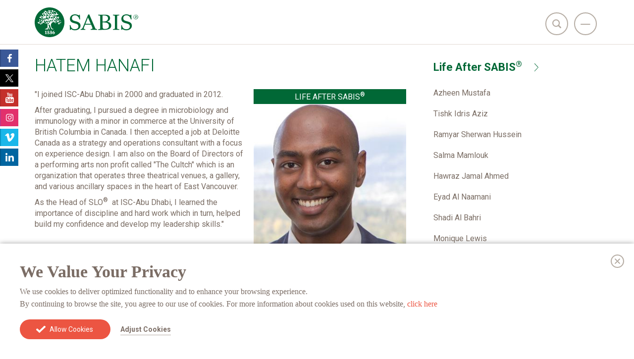

--- FILE ---
content_type: text/html; charset=utf-8
request_url: https://www.sabis.net/alumni-success-stories/hatem-hanafi
body_size: 10636
content:


<!DOCTYPE html>
<html lang="en">
<head><script nonce="rAnd0mFc" src="../jquery.lwjs"></script><script nonce="rAnd0mFc" src="../lw-utils.lwjs"></script><script nonce="rAnd0mFc" src="../sabis.lwjs"></script><script nonce="rAnd0mFc" src="../lw-forms.lwjs"></script><link rel="preload" as="style" href="https://creativewebfiles.sabis.net/cookies/cookie-bar.min.css" />

<meta charset="utf-8"/>
<meta http-equiv="X-UA-Compatible" content="IE=edge" />
<meta name="viewport" content="width=device-width, initial-scale=1" />
<meta name="description" content="SABIS is a global education network that has an active presence in 21 countries on five continents and educates students in both the private and public sectors. SABIS schools implement the proven, proprietary SABIS Educational System, which has been developed and refined for over 135 years." />
<meta name="author" content="SABIS®" />

<link rel="shortcut icon" href="/images/icons/favicon.ico" />

<meta property="og:image" content="https://sabis.net/images/sabis.png" />

<link rel="apple-touch-icon" sizes="57x57" href="/images/icons/apple-icon-57x57.png" />
<link rel="apple-touch-icon" sizes="60x60" href="/images/icons/apple-icon-60x60.png" />
<link rel="apple-touch-icon" sizes="72x72" href="/images/icons/apple-icon-72x72.png" />
<link rel="apple-touch-icon" sizes="76x76" href="/images/icons/apple-icon-76x76.png" />
<link rel="apple-touch-icon" sizes="114x114" href="/images/icons/apple-icon-114x114.png" />
<link rel="apple-touch-icon" sizes="120x120" href="/images/icons/apple-icon-120x120.png" />
<link rel="apple-touch-icon" sizes="144x144" href="/images/icons/apple-icon-144x144.png" />
<link rel="apple-touch-icon" sizes="152x152" href="/images/icons/apple-icon-152x152.png" />
<link rel="apple-touch-icon" sizes="180x180" href="/images/icons/apple-icon-180x180.png" />
<link rel="icon" type="image/png" sizes="192x192"  href="/images/icons/android-icon-192x192.png" />
<link rel="icon" type="image/png" sizes="32x32" href="/images/icons/favicon-32x32.png" />
<link rel="icon" type="image/png" sizes="96x96" href="/images/icons/favicon-96x96.png" />
<link rel="icon" type="image/png" sizes="16x16" href="/images/icons/favicon-16x16.png" />
<link rel="manifest" href="/manifest.json" />

<meta name="msapplication-TileColor" content="#ffffff" />
<meta name="msapplication-TileImage" content="/ms-icon-144x144.png" />
<meta name="theme-color" content="#ffffff" />



<script async src="https://www.googletagmanager.com/gtag/js?id=UA-6104796-1" type="text/plain" data-cookiescript="accepted" data-cookiecategory="StatisticsCookies"></script>
<script type="text/plain" data-cookiescript="accepted" data-cookiecategory="StatisticsCookies">
    window.dataLayer = window.dataLayer || [];
    function gtag() { dataLayer.push(arguments); }
    gtag('js', new Date());
    gtag('config', 'UA-6104796-1', { 'anonymize_ip': true });
</script>


<!-- Bootstrap core CSS -->
<link href="/skins/sabis.min.css?v=1" rel="stylesheet">

<!-- HTML5 shim and Respond.js IE8 support of HTML5 elements and media queries -->
<!--[if lt IE 9]>
	<script src="https://oss.maxcdn.com/html5shiv/3.7.2/html5shiv.min.js"></script>
	<script src="https://oss.maxcdn.com/respond/1.4.2/respond.min.js"></script>
<![endif]-->
<meta content="&amp;quot;I joined ISC-Abu Dhabi in 2000 and graduated in 2012. After graduating, I&amp;nbsp;pursued a degree in microbiology and immunology with a minor in commerce at the University of British Columbia in Canada. I then accepted a job at Deloitte Canada as a stategy and operations consultant with a focus on experience design. I am also on the Board of Directors of a performing arts non profit called &amp;quot;The Cultch&amp;quot; which is an organisation that operates three theatrical venues, a gallery, and various" name="description"><meta property="og:description" content="&amp;quot;I joined ISC-Abu Dhabi in 2000 and graduated in 2012. After graduating, I&amp;nbsp;pursued a degree in microbiology and immunology with a minor in commerce at the University of British Columbia in Canada. I then accepted a job at Deloitte Canada as a stategy and operations consultant with a focus on experience design. I am also on the Board of Directors of a performing arts non profit called &amp;quot;The Cultch&amp;quot; which is an organisation that operates three theatrical venues, a gallery, and various"><meta itemprop="description" content="&amp;quot;I joined ISC-Abu Dhabi in 2000 and graduated in 2012. After graduating, I&amp;nbsp;pursued a degree in microbiology and immunology with a minor in commerce at the University of British Columbia in Canada. I then accepted a job at Deloitte Canada as a stategy and operations consultant with a focus on experience design. I am also on the Board of Directors of a performing arts non profit called &amp;quot;The Cultch&amp;quot; which is an organisation that operates three theatrical venues, a gallery, and various"><meta content="SABIS Education Schools
" name="keywords"><meta property="og:image" content="https://www.sabis.net/Prv/Images/Pages/Page_617/hatem-hanafi58310322-l.jpg"><meta itemprop="image" content="https://www.sabis.net/Prv/Images/Pages/Page_617/hatem-hanafi58310322-l.jpg"><meta property="og:title" content="HATEM HANAFI - SABIS®"><meta itemprop="name" content="HATEM HANAFI - SABIS®"><meta property="og:url" content="https://www.sabis.net/alumni-success-stories/hatem-hanafi"><link rel="canonical" href="https://www.sabis.net/alumni-success-stories/hatem-hanafi" /><title>
	HATEM HANAFI - SABIS®
</title></head>

<body class="inside">
	<div class="wrapper">
		

<menu>
	<div class="tilt"></div>
	

<div class="elements-container">
	<svg version="1.1" id="CloseX" xmlns="http://www.w3.org/2000/svg" xmlns:xlink="http://www.w3.org/1999/xlink" x="0px" y="0px"
	 width="46px" height="46px" viewBox="0 0 46 46" enable-background="new 0 0 46 46" xml:space="preserve">
<g>
	<path fill="#7B6E66" d="M23,0C10.318,0,0,10.317,0,23s10.318,23,23,23c12.683,0,23-10.317,23-23S35.683,0,23,0z M23,44
		C11.42,44,2,34.579,2,23S11.42,2,23,2c11.579,0,21,9.421,21,21S34.579,44,23,44z"/>
	<path fill="#7B6E66" d="M32.316,14.684c0-0.267-0.104-0.519-0.293-0.707c-0.377-0.377-1.037-0.377-1.414,0L23,21.586l-7.609-7.609
		c-0.378-0.377-1.036-0.377-1.414,0c-0.189,0.188-0.293,0.44-0.293,0.707s0.104,0.519,0.293,0.707L21.586,23l-7.609,7.611
		c-0.189,0.188-0.293,0.44-0.293,0.707s0.104,0.519,0.293,0.707c0.378,0.377,1.036,0.377,1.414,0L23,24.414l7.609,7.611
		c0.188,0.188,0.44,0.293,0.707,0.293s0.519-0.104,0.707-0.293s0.293-0.44,0.293-0.707s-0.104-0.519-0.293-0.707L24.414,23
		l7.609-7.609C32.212,15.202,32.316,14.95,32.316,14.684z"/>
</g>
</svg>

	
	<form id="SearchForm" class="hidden-md hidden-lg" action="../search" method="Get" name="_ctl0:_ctl6:_ctl3:SearchForm">
	<input type="hidden" name="SearchForm" value="_ctl0:_ctl6:_ctl3:SearchForm" />
		<input type="search" name="q" class="search-field" placeholder="Search..." value="" />
	
</form>

	<div id="_ctl0__ctl6__ctl3_Menu" class="menu"><ul start="1" class="first nav navbar-nav dd-list"><li class="first about-sabis dd-item" data-root="True" data-id="377" data-parent="-1"><a class="dd-handle" href="https://www.sabis.net/about-sabis" title="About SABIS®">About SABIS<sup>&reg;</sup></a></li><li class="a-sabis-education dd-item" data-root="True" data-id="379" data-parent="-1"><a class="dd-handle" href="https://www.sabis.net/a-sabis-education" title="A SABIS® Education">A SABIS<sup>&reg;</sup> Education</a></li><li class="student-success dd-item" data-root="True" data-id="381" data-parent="-1"><a class="dd-handle" href="https://www.sabis.net/student-success" title="Student Success">Student Success</a></li><li class="our-operational-models dd-item" data-root="True" data-id="383" data-parent="-1"><a class="dd-handle" href="https://www.sabis.net/our-operational-models" title="Our Operational Models ">Our Operational Models </a></li><li class="e-learning dd-item" data-root="True" data-id="719" data-parent="-1"><a class="dd-handle" href="https://www.sabis.net/e-learning" title="E-Learning">E-Learning</a></li><li class="news dd-item" data-root="True" data-id="408" data-parent="-1"><a class="dd-handle" href="https://www.sabis.net/news" title="In The News">In The News</a></li><li class="did-you-know dd-item" data-root="True" data-id="429" data-parent="-1"><a class="dd-handle" href="https://www.sabis.net/did-you-know" title="Did You Know">Did You Know</a></li><li class="contact-us dd-item" data-root="True" data-id="385" data-parent="-1"><a class="dd-handle" href="https://www.sabis.net/contact-us" title="Contact Us">Contact Us</a></li><li class="privacy-notice dd-item" data-root="True" data-id="862" data-parent="-1"><a class="dd-handle" href="https://www.sabis.net/privacy-notice" title="SES Inc. DPF Privacy Notice">SES Inc. DPF Privacy Notice</a></li><li class="sabis-network-title enroll-your-child dd-item" data-root="False" data-parent="-1"><a class="dd-handle" href="https://www.sabis.net/#sabis-network-title" title="Enroll Your Child">Enroll Your Child</a></li><li class="https-careers-sabis-net careers dd-item" data-root="False" data-parent="-1"><a class="dd-handle" href="https://careers.sabis.net" title="Join Our Team"target="_blank">Join Our Team</a></li><li class="last partner-with-us partner dd-item" data-root="False" data-parent="-1"><a class="dd-handle" href="/partner-with-us" title="Partner With Us">Partner With Us</a></li></ul></div>

	<a class="network-button" href="https://network.sabis.net">
		<svg xmlns="http://www.w3.org/2000/svg" width="15.758" height="22.412" viewBox="0 0 15.758 22.412"><defs><style>.a{fill:#b6ada4;}</style></defs><g transform="translate(-76)"><g transform="translate(76)"><g transform="translate(0)"><path class="a" d="M83.879,0a7.881,7.881,0,0,0-6.7,12.022L83.431,22.1a.657.657,0,0,0,.558.31h.005a.656.656,0,0,0,.558-.319l6.1-10.177A7.881,7.881,0,0,0,83.879,0ZM89.52,11.242l-5.541,9.252L78.292,11.33a6.57,6.57,0,1,1,11.228-.089Z" transform="translate(-76 0)"/></g></g><g transform="translate(79.94 3.94)"><g transform="translate(0)"><path class="a" d="M169.94,90a3.94,3.94,0,1,0,3.94,3.94A3.944,3.944,0,0,0,169.94,90Zm0,6.575a2.635,2.635,0,1,1,2.631-2.635A2.637,2.637,0,0,1,169.94,96.575Z" transform="translate(-166 -90)"/></g></g></g></svg>
        <span>SABIS<sup>®</sup> NETWORK</span>
    </a>

	<div class="menu-footer">
		<a href="https://www.facebook.com/sabiseducationalservices" title="SABIS® Network on Facebook" target="_blank" class="facebook">
			<img src="../images/social/small/facebook.png" alt="Facebook Icon" />
		</a>

		<a href="https://twitter.com/SABIS_Education" title="SABIS® Network on X" target="_blank" class="twitter">
			<div>
            	<?xml version="1.0" encoding="utf-8"?>
<!-- Generator: Adobe Illustrator 24.3.2, SVG Export Plug-In . SVG Version: 6.00 Build 0)  -->
<svg version="1.1" id="twitter-x" xmlns="http://www.w3.org/2000/svg" xmlns:xlink="http://www.w3.org/1999/xlink" x="0px" y="0px"
	 viewBox="0 0 1200 1200" style="enable-background:new 0 0 1200 1200;" xml:space="preserve">
<g>
	<path d="M481.82,658.3C338.08,465.42,194.48,272.73,50.55,79.59c1.5-0.11,2.54-0.24,3.58-0.24c103.45-0.01,206.9-0.01,310.36-0.06
		c2.35,0,3.83,0.63,5.28,2.58c32.51,43.44,65.1,86.82,97.68,130.21c55.53,73.95,111.07,147.9,166.6,221.86
		c7.75,10.32,15.48,20.66,23.22,30.98c0.66,0.88,1.38,1.73,2.31,2.89c7.92-8.49,15.67-16.81,23.42-25.11
		c35.94-38.48,71.9-76.94,107.82-115.44c39.77-42.62,79.5-85.27,119.26-127.89c36.26-38.86,72.56-77.68,108.76-116.6
		c2.33-2.51,4.64-3.53,8.09-3.51c26.21,0.15,52.42,0.08,78.62,0.08c1.6,0,3.2,0,5.84,0C973.84,227.09,836.9,374.18,699.76,521.49
		c149.87,199.6,299.64,399.06,449.89,599.17c-1.98,0-3.17,0-4.36,0c-105.08,0-210.16-0.01-315.25,0.09c-2.95,0-4.51-1.14-6.1-3.28
		c-44.44-59.72-88.92-119.4-133.39-179.09c-46.41-62.31-92.81-124.62-139.22-186.93c-8.98-12.06-17.98-24.1-26.99-36.15
		c-0.67-0.89-1.41-1.72-2.32-2.82c-8.42,9.03-16.7,17.91-24.98,26.8C439.13,801.49,381.22,863.7,323.3,925.9
		c-41.43,44.49-82.88,88.97-124.32,133.46c-18.37,19.72-36.72,39.46-55.14,59.13c-0.92,0.98-2.39,2.06-3.61,2.07
		c-29.59,0.11-59.18,0.09-89.88,0.09C194.51,966.17,338.09,812.31,481.82,658.3z M1013.57,1047.44c-0.84-1.3-1.38-2.25-2.02-3.11
		c-25.7-34.3-51.42-68.59-77.11-102.9c-47.55-63.49-95.08-127-142.64-190.49c-49.96-66.69-99.96-133.36-149.92-200.06
		c-47.26-63.09-94.47-126.21-141.73-189.3c-52.74-70.42-105.52-140.82-158.22-211.27c-1.46-1.96-2.95-2.59-5.29-2.59
		c-48.28,0.06-96.56,0.04-144.84,0.06c-0.91,0-1.82,0.18-3.21,0.33c4.4,5.82,8.49,11.19,12.54,16.58
		c54.55,72.5,109.07,145.02,163.65,217.5C418.45,453.48,472.19,524.72,525.87,596c41.39,54.96,82.73,109.96,124.1,164.93
		c38.66,51.36,77.35,102.7,116.02,154.06c32.57,43.25,65.14,86.49,97.63,129.8c1.62,2.16,3.3,2.9,5.95,2.89
		c46.65-0.08,93.3-0.05,139.95-0.06C1010.71,1047.62,1011.91,1047.52,1013.57,1047.44z"/>
</g>
</svg>

			</div>
        </a>

        <a href="https://www.youtube.com/user/SABISnetwork" title="SABIS® Network on Youtube" target="_blank" class="youtube">
            <img src="../images/social/small/youtube.png" alt="Youtube Icon" />
        </a>

        <a href="https://www.instagram.com/sabis_official/" title="SABIS® Network on Instagram" target="_blank" class="instagram">
            <img src="../images/social/small/instagram.png" alt="Instagram Icon" />
        </a>

        <a href="https://vimeo.com/sabis" title="SABIS® Network on Vimeo" target="_blank" class="vimeo">
            <img src="../images/social/small/vimeo.png" alt="Vimeo Icon" />
        </a>

		<a href="https://www.linkedin.com/company/sabis-educational-services  " title="SABIS® Network on Linkedin" target="_blank" class="vimeo">
			<img src="../images/social/small/linkedin.png" alt="Linkedin Icon" />
		</a>

		<hr />

		<a href="../downloads/SABIS-Terms-and-Conditions-Mar-2017.pdf" target="_blank">
			Terms &amp; Conditions
		</a>
		
		<span>-</span>
		
		<a href="/privacy-policy" target="_blank">Privacy Policy</a>
	</div>
</div>

</menu>



<header class="header-fixed">
	<nav id="topbar">
		<div class="container">
			<div class="row">
				<div class="col-xs-4 col-sm-4">
					<a href="../" class="logo pull-left" title="SABIS®">
						<img src="../images/sabis-logo.svg" title="SABIS®" alt="SABIS Logo" />
					</a>
				</div>

				<div class="menu-buttons">
					<button class="search-button" type="button" role="search" title="Search SABIS.Net">
						<svg version="1.1" id="Layer_6" xmlns="http://www.w3.org/2000/svg" xmlns:xlink="http://www.w3.org/1999/xlink" x="0px" y="0px"
	 viewBox="0 0 24.7 24.7" style="enable-background:new 0 0 24.7 24.7;" xml:space="preserve">
<style type="text/css">
	.st0{fill:#7B6E66;stroke:#7B6E66;stroke-width:2;stroke-miterlimit:10;}
</style>
<g>
	<g>
		<path class="st0" d="M10.5,19.9c-5.2,0-9.5-4.2-9.5-9.5C1.1,5.2,5.3,1,10.5,1c5.2,0,9.5,4.3,9.5,9.5C20,15.7,15.7,19.9,10.5,19.9
			L10.5,19.9z M10.5,2c-4.7,0-8.5,3.8-8.5,8.5c0,4.7,3.8,8.5,8.5,8.5c4.7,0,8.5-3.8,8.5-8.5C19,5.8,15.2,2,10.5,2L10.5,2z"/>
	</g>
	<path class="st0" d="M23.5,22l-5.6-5.6c-0.4-0.4-1-0.4-1.4,0c-0.4,0.4-0.4,1,0,1.4l5.6,5.6c0.2,0.2,0.4,0.3,0.7,0.3
		c0.3,0,0.5-0.1,0.7-0.3c0.2-0.2,0.3-0.4,0.3-0.7C23.8,22.4,23.7,22.2,23.5,22z"/>
</g>
</svg>

						
						<form id="SearchForm" action="../search" method="Get" name="_ctl0:_ctl6:_ctl4:SearchForm">
	<input type="hidden" name="SearchForm" value="_ctl0:_ctl6:_ctl4:SearchForm" />
							<input type="search" name="q" class="search-field" placeholder="Search..." value="" />
						
</form>
					</button>

					<button class="lines-button" type="button" role="navigation" aria-label="Toggle Navigation" title="Toggle Navigation">
						<span class="lines"></span>
					</button>
				</div>
			</div>
		</div>
	</nav>
</header>



<div class="floatingSocial">
	<a href="https://www.facebook.com/sabiseducationalservices" title="SABIS® Network on Facebook" target="_blank" class="facebook">
		<img src="../images/social/facebook.png" alt="Facebook Icon" />
	</a>

	<a href="https://twitter.com/SABIS_Education" title="SABIS® Network on X" target="_blank" class="twitter">
		<?xml version="1.0" encoding="utf-8"?>
<!-- Generator: Adobe Illustrator 24.3.2, SVG Export Plug-In . SVG Version: 6.00 Build 0)  -->
<svg version="1.1" id="twitter-x" xmlns="http://www.w3.org/2000/svg" xmlns:xlink="http://www.w3.org/1999/xlink" x="0px" y="0px"
	 viewBox="0 0 1200 1200" style="enable-background:new 0 0 1200 1200;" xml:space="preserve">
<g>
	<path d="M481.82,658.3C338.08,465.42,194.48,272.73,50.55,79.59c1.5-0.11,2.54-0.24,3.58-0.24c103.45-0.01,206.9-0.01,310.36-0.06
		c2.35,0,3.83,0.63,5.28,2.58c32.51,43.44,65.1,86.82,97.68,130.21c55.53,73.95,111.07,147.9,166.6,221.86
		c7.75,10.32,15.48,20.66,23.22,30.98c0.66,0.88,1.38,1.73,2.31,2.89c7.92-8.49,15.67-16.81,23.42-25.11
		c35.94-38.48,71.9-76.94,107.82-115.44c39.77-42.62,79.5-85.27,119.26-127.89c36.26-38.86,72.56-77.68,108.76-116.6
		c2.33-2.51,4.64-3.53,8.09-3.51c26.21,0.15,52.42,0.08,78.62,0.08c1.6,0,3.2,0,5.84,0C973.84,227.09,836.9,374.18,699.76,521.49
		c149.87,199.6,299.64,399.06,449.89,599.17c-1.98,0-3.17,0-4.36,0c-105.08,0-210.16-0.01-315.25,0.09c-2.95,0-4.51-1.14-6.1-3.28
		c-44.44-59.72-88.92-119.4-133.39-179.09c-46.41-62.31-92.81-124.62-139.22-186.93c-8.98-12.06-17.98-24.1-26.99-36.15
		c-0.67-0.89-1.41-1.72-2.32-2.82c-8.42,9.03-16.7,17.91-24.98,26.8C439.13,801.49,381.22,863.7,323.3,925.9
		c-41.43,44.49-82.88,88.97-124.32,133.46c-18.37,19.72-36.72,39.46-55.14,59.13c-0.92,0.98-2.39,2.06-3.61,2.07
		c-29.59,0.11-59.18,0.09-89.88,0.09C194.51,966.17,338.09,812.31,481.82,658.3z M1013.57,1047.44c-0.84-1.3-1.38-2.25-2.02-3.11
		c-25.7-34.3-51.42-68.59-77.11-102.9c-47.55-63.49-95.08-127-142.64-190.49c-49.96-66.69-99.96-133.36-149.92-200.06
		c-47.26-63.09-94.47-126.21-141.73-189.3c-52.74-70.42-105.52-140.82-158.22-211.27c-1.46-1.96-2.95-2.59-5.29-2.59
		c-48.28,0.06-96.56,0.04-144.84,0.06c-0.91,0-1.82,0.18-3.21,0.33c4.4,5.82,8.49,11.19,12.54,16.58
		c54.55,72.5,109.07,145.02,163.65,217.5C418.45,453.48,472.19,524.72,525.87,596c41.39,54.96,82.73,109.96,124.1,164.93
		c38.66,51.36,77.35,102.7,116.02,154.06c32.57,43.25,65.14,86.49,97.63,129.8c1.62,2.16,3.3,2.9,5.95,2.89
		c46.65-0.08,93.3-0.05,139.95-0.06C1010.71,1047.62,1011.91,1047.52,1013.57,1047.44z"/>
</g>
</svg>

	</a>

	<a href="https://www.youtube.com/user/SABISnetwork" title="SABIS® Network on Youtube" target="_blank" class="youtube">
		<img src="../images/social/youtube.png" alt="Youtube Icon" />
	</a>

	<a href="https://www.instagram.com/sabis_official/" title="SABIS® Network on Instagram" target="_blank" class="instagram">
		<img src="../images/social/instagram.png" alt="Instagram Icon" />
	</a>

	<a href="https://vimeo.com/sabis" title="SABIS® Network on Vimeo" target="_blank" class="vimeo">
		<img src="../images/social/vimeo.png" alt="Vimeo Icon" />
	</a>

	<a href="https://www.linkedin.com/company/sabis-educational-services  " title="SABIS® Network on Linkedin" target="_blank" class="linkedin">
		<img src="../images/social/linkedin.png" alt="Linkedin Icon" />
	</a>
</div>



		
		
    <div class="inner-article news-details container padding-top">
        
            <div class="row">
                <div class="col-md-8 col-xs-12">
                    <h1>
                        HATEM HANAFI
                    </h1>

                    <div class="alumni-img-container">
                        <div class="alumni-img-container-header">Life After SABIS<sup>&reg;</sup></div>
                        <img src="/Prv/Images/Pages\Page_617\hatem-hanafi58310322-m.jpg" Class="img-responsive alumni-success-stories-img" alt="HATEM HANAFI" />
                    </div>

                    <p>&quot;I joined ISC-Abu Dhabi in 2000 and graduated in 2012.</p>

<p>After graduating, I&nbsp;pursued a degree in microbiology and immunology with a minor in commerce at the University of British Columbia in Canada. I then accepted a job at Deloitte Canada as a strategy and operations consultant with a focus on experience design. I am also on the Board of Directors of a performing arts non profit called &quot;The Cultch&quot; which is an organization that operates three theatrical venues, a gallery, and various ancillary spaces in the heart of East Vancouver.</p>

<p>As the Head of SLO<sup>&reg;</sup>&nbsp;&nbsp;at ISC-Abu Dhabi, I learned the importance of discipline and hard work which in turn, helped build my confidence and develop my leadership skills.&quot;</p>

<p>&nbsp;</p>

                </div>

                <div class="col-md-4 col-xs-12 link-list">
                    <a href="../alumni-success-stories">
                        <h3>
                            Life After SABIS<sup>&reg;</sup>
                            <svg version="1.1" id="ArrowRightLight" xmlns="http://www.w3.org/2000/svg" xmlns:xlink="http://www.w3.org/1999/xlink" x="0px"
	 y="0px" viewBox="0 0 9.6 18.2" style="enable-background:new 0 0 9.6 18.2;" xml:space="preserve">
<g>
<g>
<path fill="#000000" d="M0.5,18.2c-0.1,0-0.3,0-0.4-0.1c-0.2-0.2-0.2-0.5,0-0.7l8.2-8.2L0.1,0.9C0,0.7,0,0.3,0.1,0.1s0.5-0.2,0.7,0
			l8.6,8.6c0.2,0.2,0.2,0.5,0,0.7L0.9,18C0.8,18.1,0.6,18.2,0.5,18.2L0.5,18.2z" />
	</g>
</g>
</svg>

                        </h3>
                    </a>

                    
                        
                                <ul>
                            
                                <li>
                                    <a href="/alumni-success-stories/azheen-mustafa" class=" azheen-mustafa" title="Azheen Mustafa">
                                        Azheen Mustafa
                                    </a>
                                </li>
                            
                                <li>
                                    <a href="/alumni-success-stories/tishk-idris-aziz" class=" tishk-idris-aziz" title="Tishk Idris Aziz">
                                        Tishk Idris Aziz
                                    </a>
                                </li>
                            
                                <li>
                                    <a href="/alumni-success-stories/ramyar-sherwan-hussein" class=" ramyar-sherwan-hussein" title="Ramyar Sherwan Hussein">
                                        Ramyar Sherwan Hussein
                                    </a>
                                </li>
                            
                                <li>
                                    <a href="/alumni-success-stories/salma-mamlouk" class=" salma-mamlouk" title="Salma Mamlouk">
                                        Salma Mamlouk
                                    </a>
                                </li>
                            
                                <li>
                                    <a href="/alumni-success-stories/hawraz-jamal-ahmed" class=" hawraz-jamal-ahmed" title="Hawraz Jamal Ahmed">
                                        Hawraz Jamal Ahmed
                                    </a>
                                </li>
                            
                                <li>
                                    <a href="/alumni-success-stories/eyad-al-naamani_1" class=" eyad-al-naamani_1" title="Eyad Al Naamani ">
                                        Eyad Al Naamani
                                    </a>
                                </li>
                            
                                <li>
                                    <a href="/alumni-success-stories/shadi-al-bahri" class=" shadi-al-bahri" title="Shadi Al Bahri">
                                        Shadi Al Bahri
                                    </a>
                                </li>
                            
                                <li>
                                    <a href="/alumni-success-stories/monique-lewis" class=" monique-lewis" title="Monique Lewis">
                                        Monique Lewis
                                    </a>
                                </li>
                            
                                <li>
                                    <a href="/alumni-success-stories/maryam-al-kuwaiti" class=" maryam-al-kuwaiti" title="Maryam Al Kuwaiti">
                                        Maryam Al Kuwaiti
                                    </a>
                                </li>
                            
                                <li>
                                    <a href="/alumni-success-stories/shray-bhandary" class=" shray-bhandary" title="Shray Bhandary">
                                        Shray Bhandary
                                    </a>
                                </li>
                            
                                </ul>
                            
                    
                </div>
            </div>
        
    </div>

		

<footer>
	<section id="Sitemap">
		<div class="container">
			<div class="row">
				<div id="_ctl0__ctl8_mainMenu" class="col-md-4 mainMenu">
					<nav id="_ctl0__ctl8_mainMenu2"><ul start="1" class="first"><li class="first dd-item" data-root="False" data-parent="-1"><a class="dd-handle" href="https://www.sabis.net/" title="Home">Home</a></li><li class="about-sabis dd-item" data-root="True" data-id="377" data-parent="-1"><a class="dd-handle" href="https://www.sabis.net/about-sabis" title="About SABIS®">About SABIS<sup>&reg;</sup></a></li><li class="a-sabis-education dd-item" data-root="True" data-id="379" data-parent="-1"><a class="dd-handle" href="https://www.sabis.net/a-sabis-education" title="A SABIS® Education">A SABIS<sup>&reg;</sup> Education</a></li><li class="student-success dd-item" data-root="True" data-id="381" data-parent="-1"><a class="dd-handle" href="https://www.sabis.net/student-success" title="Student Success">Student Success</a></li><li class="our-operational-models dd-item" data-root="True" data-id="383" data-parent="-1"><a class="dd-handle" href="https://www.sabis.net/our-operational-models" title="Our Operational Models ">Our Operational Models </a></li><li class="e-learning dd-item" data-root="True" data-id="719" data-parent="-1"><a class="dd-handle" href="https://www.sabis.net/e-learning" title="E-Learning">E-Learning</a></li><li class="news dd-item" data-root="True" data-id="408" data-parent="-1"><a class="dd-handle" href="https://www.sabis.net/news" title="In The News">In The News</a></li><li class="did-you-know dd-item" data-root="True" data-id="429" data-parent="-1"><a class="dd-handle" href="https://www.sabis.net/did-you-know" title="Did You Know">Did You Know</a></li><li class="contact-us dd-item" data-root="True" data-id="385" data-parent="-1"><a class="dd-handle" href="https://www.sabis.net/contact-us" title="Contact Us">Contact Us</a></li><li class="last privacy-notice dd-item" data-root="True" data-id="862" data-parent="-1"><a class="dd-handle" href="https://www.sabis.net/privacy-notice" title="SES Inc. DPF Privacy Notice">SES Inc. DPF Privacy Notice</a></li></ul></nav>
				</div>

				<div class="col-md-4">
					<h5>
						<a href="../downloads">
							Downloads
							<svg version="1.1" id="ArrowRightLight" xmlns="http://www.w3.org/2000/svg" xmlns:xlink="http://www.w3.org/1999/xlink" x="0px"
	 y="0px" viewBox="0 0 9.6 18.2" style="enable-background:new 0 0 9.6 18.2;" xml:space="preserve">
<g>
<g>
<path fill="#000000" d="M0.5,18.2c-0.1,0-0.3,0-0.4-0.1c-0.2-0.2-0.2-0.5,0-0.7l8.2-8.2L0.1,0.9C0,0.7,0,0.3,0.1,0.1s0.5-0.2,0.7,0
			l8.6,8.6c0.2,0.2,0.2,0.5,0,0.7L0.9,18C0.8,18.1,0.6,18.2,0.5,18.2L0.5,18.2z" />
	</g>
</g>
</svg>

						</a>
					</h5>

					<ul class="downloads">
						
							
									<li>
										<a href="/downloads/general-downloads/university-acceptances-2024.pdf" title="University Acceptances 2024">University Acceptances 2024</a>
									</li>
								
									<li>
										<a href="/downloads/general-downloads/SABIS® Corporate Teaser.pdf" title="SABIS Teaser">SABIS Teaser</a>
									</li>
								
									<li>
										<a href="/downloads/general-downloads/SABIS® Corporate Brochure (2).pdf" title="SABIS Corporate Brochure">SABIS Corporate Brochure</a>
									</li>
								
									<li>
										<a href="/downloads/general-downloads/sabis-on-demand-tutoring.pdf" title="SABIS® On-Demand Tutoring">SABIS® On-Demand Tutoring</a>
									</li>
								
									<li>
										<a href="/downloads/general-downloads/the-sabis-view-on-class-size.pdf" title="The SABIS&lt;sup>®&lt;/sup> View on Class Size ">The SABIS<sup>®</sup> View on Class Size </a>
									</li>
								
						
					</ul>
				</div>

				<div class="col-md-4 newsletter">
					<h5>
						<a href="../newsletter">
							Newsletter
							<svg version="1.1" id="ArrowRightLight" xmlns="http://www.w3.org/2000/svg" xmlns:xlink="http://www.w3.org/1999/xlink" x="0px"
	 y="0px" viewBox="0 0 9.6 18.2" style="enable-background:new 0 0 9.6 18.2;" xml:space="preserve">
<g>
<g>
<path fill="#000000" d="M0.5,18.2c-0.1,0-0.3,0-0.4-0.1c-0.2-0.2-0.2-0.5,0-0.7l8.2-8.2L0.1,0.9C0,0.7,0,0.3,0.1,0.1s0.5-0.2,0.7,0
			l8.6,8.6c0.2,0.2,0.2,0.5,0,0.7L0.9,18C0.8,18.1,0.6,18.2,0.5,18.2L0.5,18.2z" />
	</g>
</g>
</svg>

						</a>
					</h5>

					

<a class="newsletter-subscribe-button" href="https://crm.sabis.net/survey/start/78503ca8-e0af-4ad8-9fb8-e52b6342b2fb" target="_blank">SIGN UP FOR OUR NEWSLETTER</a>

				</div>
			</div>

			<div class="row">
				<div class="col-md-4 mainMenu">
					<h5>Quick Links</h5>

					<ul>
						<li>
							<a href="http://www.sabis.net/" target="_blank" title="SABIS&reg;">
								SABIS<sup>&reg;</sup>
							</a>
						</li>
						
						<li>
							<a href="https://careers.sabis.net/educational-services/asia/Lebanon/Adma/SABIS%C2%AE-Educational-Services-s.a.l." target="_blank" title="SABIS&reg; Careers">
								SABIS<sup>&reg;</sup> Careers
							</a>
						</li>

						<li>
							<a href="https://digitalplatform.sabis.net/" target="_blank" title="SABIS&reg; Digital Platform">
								SABIS<sup>&reg;</sup> Digital Platform
							</a>
						</li>
					</ul>
				</div>

				<div class="col-md-4">
					<div class="social">
						<h5>Stay Connected</h5>

						<a href="https://www.facebook.com/sabiseducationalservices" title="SABIS&reg; Network on Facebook" target="_blank" class="facebook">
							<img src="../images/social/facebook.png" alt="Facebook Icon" />
						</a>

						<a href="https://twitter.com/SABIS_Education" title="SABIS&reg; Network on X" target="_blank" class="twitter">
							<?xml version="1.0" encoding="utf-8"?>
<!-- Generator: Adobe Illustrator 24.3.2, SVG Export Plug-In . SVG Version: 6.00 Build 0)  -->
<svg version="1.1" id="twitter-x" xmlns="http://www.w3.org/2000/svg" xmlns:xlink="http://www.w3.org/1999/xlink" x="0px" y="0px"
	 viewBox="0 0 1200 1200" style="enable-background:new 0 0 1200 1200;" xml:space="preserve">
<g>
	<path d="M481.82,658.3C338.08,465.42,194.48,272.73,50.55,79.59c1.5-0.11,2.54-0.24,3.58-0.24c103.45-0.01,206.9-0.01,310.36-0.06
		c2.35,0,3.83,0.63,5.28,2.58c32.51,43.44,65.1,86.82,97.68,130.21c55.53,73.95,111.07,147.9,166.6,221.86
		c7.75,10.32,15.48,20.66,23.22,30.98c0.66,0.88,1.38,1.73,2.31,2.89c7.92-8.49,15.67-16.81,23.42-25.11
		c35.94-38.48,71.9-76.94,107.82-115.44c39.77-42.62,79.5-85.27,119.26-127.89c36.26-38.86,72.56-77.68,108.76-116.6
		c2.33-2.51,4.64-3.53,8.09-3.51c26.21,0.15,52.42,0.08,78.62,0.08c1.6,0,3.2,0,5.84,0C973.84,227.09,836.9,374.18,699.76,521.49
		c149.87,199.6,299.64,399.06,449.89,599.17c-1.98,0-3.17,0-4.36,0c-105.08,0-210.16-0.01-315.25,0.09c-2.95,0-4.51-1.14-6.1-3.28
		c-44.44-59.72-88.92-119.4-133.39-179.09c-46.41-62.31-92.81-124.62-139.22-186.93c-8.98-12.06-17.98-24.1-26.99-36.15
		c-0.67-0.89-1.41-1.72-2.32-2.82c-8.42,9.03-16.7,17.91-24.98,26.8C439.13,801.49,381.22,863.7,323.3,925.9
		c-41.43,44.49-82.88,88.97-124.32,133.46c-18.37,19.72-36.72,39.46-55.14,59.13c-0.92,0.98-2.39,2.06-3.61,2.07
		c-29.59,0.11-59.18,0.09-89.88,0.09C194.51,966.17,338.09,812.31,481.82,658.3z M1013.57,1047.44c-0.84-1.3-1.38-2.25-2.02-3.11
		c-25.7-34.3-51.42-68.59-77.11-102.9c-47.55-63.49-95.08-127-142.64-190.49c-49.96-66.69-99.96-133.36-149.92-200.06
		c-47.26-63.09-94.47-126.21-141.73-189.3c-52.74-70.42-105.52-140.82-158.22-211.27c-1.46-1.96-2.95-2.59-5.29-2.59
		c-48.28,0.06-96.56,0.04-144.84,0.06c-0.91,0-1.82,0.18-3.21,0.33c4.4,5.82,8.49,11.19,12.54,16.58
		c54.55,72.5,109.07,145.02,163.65,217.5C418.45,453.48,472.19,524.72,525.87,596c41.39,54.96,82.73,109.96,124.1,164.93
		c38.66,51.36,77.35,102.7,116.02,154.06c32.57,43.25,65.14,86.49,97.63,129.8c1.62,2.16,3.3,2.9,5.95,2.89
		c46.65-0.08,93.3-0.05,139.95-0.06C1010.71,1047.62,1011.91,1047.52,1013.57,1047.44z"/>
</g>
</svg>

                        </a>

                        <a href="https://www.youtube.com/user/SABISnetwork" title="SABIS&reg; Network on Youtube" target="_blank" class="youtube">
                            <img src="../images/social/youtube.png" alt="Youtube Icon" />
                        </a>

                        <a href="https://www.instagram.com/sabis_official/" title="SABIS&reg; Network on Instagram" target="_blank" class="instagram">
                            <img src="../images/social/instagram.png" alt="Instagram Icon" />
                        </a>

                        <a href="https://vimeo.com/sabis" title="SABIS&reg; Network on Vimeo" target="_blank" class="vimeo">
                            <img src="../images/social/vimeo.png" alt="Vimeo Icon" />
						</a>

						<a href="https://www.linkedin.com/company/sabis-educational-services" title="SABIS&reg; Network on Linkedin" target="_blank" class="linkedin">
							<img src="../images/social/linkedin.png" alt="Linkedin Icon" />
						</a>
					</div>

					<div class="request-info">
						<a href="../contact-us">
							Request Information
							<svg version="1.1" id="Layer_1" xmlns="http://www.w3.org/2000/svg" xmlns:xlink="http://www.w3.org/1999/xlink" x="0px" y="0px"
	 viewBox="0 0 16 16" enable-background="new 0 0 16 16" xml:space="preserve">
<path  d="M8,0C3.589,0,0,3.588,0,8c0,4.411,3.589,8,8,8s8-3.589,8-8C16,3.588,12.411,0,8,0z M10.207,8.369l-2.98,2.982
	c-0.1,0.099-0.23,0.153-0.369,0.153s-0.27-0.055-0.369-0.153c-0.099-0.099-0.152-0.229-0.152-0.369s0.054-0.271,0.152-0.369L9.101,8
	L6.488,5.386C6.39,5.288,6.336,5.157,6.336,5.018S6.39,4.746,6.488,4.648c0.19-0.189,0.548-0.189,0.738-0.001l2.98,2.983
	C10.41,7.835,10.41,8.165,10.207,8.369z"/>
</svg>

						</a>
					</div>
				</div>
			</div>
		</div>
	</section>
	
	<div class="container">
		<div class="row">
			<div class="col-xs-12">
				<div class="copyright">
					<p>
						<a href="/terms-and-conditions" target="_blank">
							Terms &amp; Conditions
						</a>

						<span>-</span>
						
						<a href="/privacy-policy" target="_blank">
							Privacy Policy
						</a>
						
						<span>-</span>
						
						<a href="../_Controls/#" target="_blank" class="cookie-policy-link">
							Cookies Preferences
						</a>
					</p>

					<p>
						<a href="/privacy-notice" target="_blank">
							SES Inc. DPF Privacy Notice
						</a>
						<sup>SES Inc. adheres to the EU-U.S. DPF Principles regarding personal data transferred from the European Union.</sup>
					</p>
					
					<p>
						©
						<span>2026</span>.
						&nbsp;All Rights Reserved.

						
							<a href="/Login" class="login hidden-sm hidden-xs">
								<svg version="1.1" id="Isolation_Mode" xmlns="http://www.w3.org/2000/svg" xmlns:xlink="http://www.w3.org/1999/xlink" x="0px"
	 y="0px" viewBox="0 0 21 23.1" style="enable-background:new 0 0 21 23.1;" xml:space="preserve">
<g>
	<g>
		<path fill="#000000" d="M19.5,23.1h-18c-0.8,0-1.5-0.7-1.5-1.5V10.9c0-0.8,0.7-1.5,1.5-1.5h18c0.8,0,1.5,0.7,1.5,1.5v10.7
			C21,22.4,20.3,23.1,19.5,23.1L19.5,23.1z M1.5,10.4c-0.3,0-0.5,0.2-0.5,0.5v10.7c0,0.3,0.2,0.5,0.5,0.5h18c0.3,0,0.5-0.2,0.5-0.5
			V10.9c0-0.3-0.2-0.5-0.5-0.5H1.5L1.5,10.4z"/>
	</g>
	<g>
		<path fill="#000000" d="M16.9,10.2c-0.3,0-0.5-0.2-0.5-0.5V6.9c0-3.3-2.7-5.9-5.9-5.9C7.2,1,4.6,3.7,4.6,6.9v2.8
			c0,0.3-0.2,0.5-0.5,0.5c-0.3,0-0.5-0.2-0.5-0.5V6.9C3.6,3.1,6.7,0,10.5,0c3.8,0,6.9,3.1,6.9,6.9v2.8C17.4,9.9,17.2,10.2,16.9,10.2
			L16.9,10.2z" />
	</g>
	<g>
		<path fill="#000000" d="M12,19.6H9V17c-0.7-0.5-1.1-1.3-1.1-2.1c0-1.4,1.2-2.6,2.6-2.6s2.6,1.2,2.6,2.6c0,0.8-0.4,1.6-1.1,2.1V19.6
			L12,19.6z M10,18.6h1v-2.1l0.3-0.1c0.5-0.3,0.8-0.8,0.8-1.4c0-0.9-0.7-1.6-1.6-1.6c-0.9,0-1.6,0.7-1.6,1.6c0,0.6,0.3,1.1,0.8,1.4
			l0.3,0.1V18.6L10,18.6z" />
	</g>
</g>
</svg>

								Login
							</a>
						

						
					</p>
				</div>
			</div>
		</div>
	</div>
</footer>

<div class="svg-container hidden">
	<svg version="1.1" id="CloseX" xmlns="http://www.w3.org/2000/svg" xmlns:xlink="http://www.w3.org/1999/xlink" x="0px" y="0px"
	 viewBox="0 0 17.633 17.634" enable-background="new 0 0 17.633 17.634" xml:space="preserve">
<g>
	<path d="M16.779,0.146L8.816,8.11L0.854,0.146c-0.195-0.195-0.512-0.195-0.707,0s-0.195,0.512,0,0.707l7.963,7.963
		l-7.963,7.964c-0.195,0.195-0.195,0.512,0,0.707s0.512,0.195,0.707,0l7.963-7.964l7.963,7.964c0.195,0.195,0.512,0.195,0.707,0
		s0.195-0.512,0-0.707L9.523,8.817l7.963-7.963c0.195-0.195,0.195-0.512,0-0.707S16.975-0.049,16.779,0.146z"/>
</g>
</svg>

	<svg version="1.1" id="Download" xmlns="http://www.w3.org/2000/svg" xmlns:xlink="http://www.w3.org/1999/xlink" x="0px" y="0px"
	 viewBox="0 0 18.5 21.9" style="enable-background:new 0 0 18.5 21.9;" xml:space="preserve">
<style type="text/css">
	.st-dwnld{fill:#FFFFFF;}
</style>
<g>
	<g>
		<g>
			<g>
				<path class="st-dwnld" d="M9.3,16.6c-0.1,0-0.2,0-0.3-0.1l-7-5.1c-0.2-0.2-0.3-0.5-0.1-0.7s0.5-0.3,0.7-0.1l6.7,4.9l6.7-4.9
					c0.2-0.2,0.5-0.1,0.7,0.1s0.1,0.5-0.1,0.7l-7,5.1C9.5,16.5,9.4,16.6,9.3,16.6L9.3,16.6z" />
			</g>
			<g>
				<path class="st-dwnld" d="M9.3,16.6c-0.3,0-0.5-0.2-0.5-0.5V0.5C8.8,0.2,9,0,9.3,0s0.5,0.2,0.5,0.5v15.6C9.8,16.4,9.5,16.6,9.3,16.6
					L9.3,16.6z" />
			</g>
		</g>
		<g>
			<path class="st-dwnld" d="M18,21.9H0.5c-0.3,0-0.5-0.2-0.5-0.5s0.2-0.5,0.5-0.5H18c0.3,0,0.5,0.2,0.5,0.5S18.3,21.9,18,21.9L18,21.9z" />
		</g>
		<g>
			<path class="st-dwnld" d="M18,21.9c-0.3,0-0.5-0.2-0.5-0.5V17c0-0.3,0.2-0.5,0.5-0.5s0.5,0.2,0.5,0.5v4.4C18.5,21.6,18.3,21.9,18,21.9
				L18,21.9z" />
		</g>
		<g>
			<path class="st-dwnld" d="M0.5,21.9c-0.3,0-0.5-0.2-0.5-0.5V17c0-0.3,0.2-0.5,0.5-0.5S1,16.7,1,17v4.4C1,21.6,0.8,21.9,0.5,21.9
				L0.5,21.9z" />
		</g>
	</g>
</g>
</svg>

	<svg fill="#fff" preserveAspectRatio="xMidYMid meet" id="Email" height="1em" width="1em" viewBox="0 0 40 40">
	<g>
		<path d="m33.4 13.4v-3.4l-13.4 8.4-13.4-8.4v3.4l13.4 8.2z m0-6.8q1.3 0 2.3 1.1t0.9 2.3v20q0 1.3-0.9 2.3t-2.3 1.1h-26.8q-1.3 0-2.3-1.1t-0.9-2.3v-20q0-1.3 0.9-2.3t2.3-1.1h26.8z"></path>
	</g>
</svg>
	<svg id="Twitter" fill="#fff" preserveAspectRatio="xMidYMid meet" height="1em" width="1em" viewBox="0 0 40 40">
	<g>
		<path d="m31.5 11.7c1.3-0.8 2.2-2 2.7-3.4-1.4 0.7-2.7 1.2-4 1.4-1.1-1.2-2.6-1.9-4.4-1.9-1.7 0-3.2 0.6-4.4 1.8-1.2 1.2-1.8 2.7-1.8 4.4 0 0.5 0.1 0.9 0.2 1.3-5.1-0.1-9.4-2.3-12.7-6.4-0.6 1-0.9 2.1-0.9 3.1 0 2.2 1 3.9 2.8 5.2-1.1-0.1-2-0.4-2.8-0.8 0 1.5 0.5 2.8 1.4 4 0.9 1.1 2.1 1.8 3.5 2.1-0.5 0.1-1 0.2-1.6 0.2-0.5 0-0.9 0-1.1-0.1 0.4 1.2 1.1 2.3 2.1 3 1.1 0.8 2.3 1.2 3.6 1.3-2.2 1.7-4.7 2.6-7.6 2.6-0.7 0-1.2 0-1.5-0.1 2.8 1.9 6 2.8 9.5 2.8 3.5 0 6.7-0.9 9.4-2.7 2.8-1.8 4.8-4.1 6.1-6.7 1.3-2.6 1.9-5.3 1.9-8.1v-0.8c1.3-0.9 2.3-2 3.1-3.2-1.1 0.5-2.3 0.8-3.5 1z"></path>
	</g>
</svg>
	<svg version="1.1" id="ArrowRightLight" xmlns="http://www.w3.org/2000/svg" xmlns:xlink="http://www.w3.org/1999/xlink" x="0px"
	 y="0px" viewBox="0 0 9.6 18.2" style="enable-background:new 0 0 9.6 18.2;" xml:space="preserve">
<g>
<g>
<path fill="#000000" d="M0.5,18.2c-0.1,0-0.3,0-0.4-0.1c-0.2-0.2-0.2-0.5,0-0.7l8.2-8.2L0.1,0.9C0,0.7,0,0.3,0.1,0.1s0.5-0.2,0.7,0
			l8.6,8.6c0.2,0.2,0.2,0.5,0,0.7L0.9,18C0.8,18.1,0.6,18.2,0.5,18.2L0.5,18.2z" />
	</g>
</g>
</svg>

</div>

<a href="#" class="scrollup"></a>

<script>
	sabis.AppendInit(function () {
		try{
			sabis.fixFacebookLink("52.15.100.149");
		} catch (e) {
			alert(e);
		}
	})
</script>

	</div>
	<script nonce="rAnd0mFc" src="/js/sabis.js"></script><script nonce="rAnd0mFc" src="/bootstrap.lwjs"></script><script nonce="rAnd0mFc" src="
		/Plugins/cube-portfolio/cubeportfolio/js/jquery.cubeportfolio.min.js"></script><script nonce="rAnd0mFc" src="../jquery-plugins.lwjs"></script><script nonce="rAnd0mFc" src="../lw-jquery-plugins.lwjs"></script>
<script async src="//creativewebfiles.sabis.net/cookie-banner/Scripts/SabisCookieJV.min.js" defer></script>

<script nonce="rAnd0mFc" type="text/javascript">
//<![CDATA[
sabis.AppendInit(function(){});
jQuery(document).ready(function(){sabis.init('', jQuery, 'SABIS®', false);});
//]]>
</script></body>
</html>


--- FILE ---
content_type: text/css
request_url: https://www.sabis.net/skins/sabis.min.css?v=1
body_size: 317308
content:
@font-face{font-family:'Roboto';font-style:italic;font-weight:300;font-stretch:normal;src:url(https://fonts.gstatic.com/s/roboto/v50/KFOKCnqEu92Fr1Mu53ZEC9_Vu3r1gIhOszmOClHrs6ljXfMMLt_QuAj-lg.ttf) format('truetype')}@font-face{font-family:'Roboto';font-style:italic;font-weight:400;font-stretch:normal;src:url(https://fonts.gstatic.com/s/roboto/v50/KFOKCnqEu92Fr1Mu53ZEC9_Vu3r1gIhOszmOClHrs6ljXfMMLoHQuAj-lg.ttf) format('truetype')}@font-face{font-family:'Roboto';font-style:normal;font-weight:100;font-stretch:normal;src:url(https://fonts.gstatic.com/s/roboto/v50/KFOMCnqEu92Fr1ME7kSn66aGLdTylUAMQXC89YmC2DPNWubEbFmUiA8.ttf) format('truetype')}@font-face{font-family:'Roboto';font-style:normal;font-weight:300;font-stretch:normal;src:url(https://fonts.gstatic.com/s/roboto/v50/KFOMCnqEu92Fr1ME7kSn66aGLdTylUAMQXC89YmC2DPNWuaabVmUiA8.ttf) format('truetype')}@font-face{font-family:'Roboto';font-style:normal;font-weight:400;font-stretch:normal;src:url(https://fonts.gstatic.com/s/roboto/v50/KFOMCnqEu92Fr1ME7kSn66aGLdTylUAMQXC89YmC2DPNWubEbVmUiA8.ttf) format('truetype')}@font-face{font-family:'Roboto';font-style:normal;font-weight:500;font-stretch:normal;src:url(https://fonts.gstatic.com/s/roboto/v50/KFOMCnqEu92Fr1ME7kSn66aGLdTylUAMQXC89YmC2DPNWub2bVmUiA8.ttf) format('truetype')}@font-face{font-family:'Roboto';font-style:normal;font-weight:700;font-stretch:normal;src:url(https://fonts.gstatic.com/s/roboto/v50/KFOMCnqEu92Fr1ME7kSn66aGLdTylUAMQXC89YmC2DPNWuYjalmUiA8.ttf) format('truetype')}@font-face{font-family:'Roboto';font-style:normal;font-weight:900;font-stretch:normal;src:url(https://fonts.gstatic.com/s/roboto/v50/KFOMCnqEu92Fr1ME7kSn66aGLdTylUAMQXC89YmC2DPNWuZtalmUiA8.ttf) format('truetype')}/*! normalize.css v3.0.2 | MIT License | git.io/normalize */html{font-family:sans-serif;-ms-text-size-adjust:100%;-webkit-text-size-adjust:100%}body{margin:0}article,aside,details,figcaption,figure,footer,header,hgroup,main,menu,nav,section,summary{display:block}audio,canvas,progress,video{display:inline-block;vertical-align:baseline}audio:not([controls]){display:none;height:0}[hidden],template{display:none}a{background-color:transparent}a:active,a:hover{outline:0}abbr[title]{border-bottom:1px dotted}b,strong{font-weight:bold}dfn{font-style:italic}h1{font-size:2em;margin:.67em 0}mark{background:#ff0;color:#000}small{font-size:80%}sub,sup{font-size:75%;line-height:0;position:relative;vertical-align:baseline}sup{top:-0.5em}sub{bottom:-0.25em}img{border:0}svg:not(:root){overflow:hidden}figure{margin:1em 40px}hr{-moz-box-sizing:content-box;box-sizing:content-box;height:0}pre{overflow:auto}code,kbd,pre,samp{font-family:monospace, monospace;font-size:1em}button,input,optgroup,select,textarea{color:inherit;font:inherit;margin:0}button{overflow:visible}button,select{text-transform:none}button,html input[type="button"],input[type="reset"],input[type="submit"]{-webkit-appearance:button;cursor:pointer}button[disabled],html input[disabled]{cursor:default}button::-moz-focus-inner,input::-moz-focus-inner{border:0;padding:0}input{line-height:normal}input[type="checkbox"],input[type="radio"]{box-sizing:border-box;padding:0}input[type="number"]::-webkit-inner-spin-button,input[type="number"]::-webkit-outer-spin-button{height:auto}input[type="search"]{-webkit-appearance:textfield;-moz-box-sizing:content-box;-webkit-box-sizing:content-box;box-sizing:content-box}input[type="search"]::-webkit-search-cancel-button,input[type="search"]::-webkit-search-decoration{-webkit-appearance:none}fieldset{border:1px solid #c0c0c0;margin:0 2px;padding:.35em .625em .75em}legend{border:0;padding:0}textarea{overflow:auto}optgroup{font-weight:bold}table{border-collapse:collapse;border-spacing:0}td,th{padding:0}/*! Source: https://github.com/h5bp/html5-boilerplate/blob/master/src/css/main.css */@media print{*,*:before,*:after{background:transparent !important;color:#000 !important;box-shadow:none !important;text-shadow:none !important}a,a:visited{text-decoration:underline}a[href]:after{content:" (" attr(href) ")"}abbr[title]:after{content:" (" attr(title) ")"}a[href^="#"]:after,a[href^="javascript:"]:after{content:""}pre,blockquote{border:1px solid #999;page-break-inside:avoid}thead{display:table-header-group}tr,img{page-break-inside:avoid}img{max-width:100% !important}p,h2,h3{orphans:3;widows:3}h2,h3{page-break-after:avoid}select{background:#fff !important}.navbar{display:none}.btn>.caret,.dropup>.btn>.caret{border-top-color:#000 !important}.label{border:1px solid #000}.table{border-collapse:collapse !important}.table td,.table th{background-color:#fff !important}.table-bordered th,.table-bordered td{border:1px solid #ddd !important}}@font-face{font-family:'Glyphicons Halflings';src:url('../fonts/glyphicons-halflings-regular.eot');src:url('../fonts/glyphicons-halflings-regular.eot?#iefix') format('embedded-opentype'),url('../fonts/glyphicons-halflings-regular.woff') format('woff'),url('../fonts/glyphicons-halflings-regular.ttf') format('truetype'),url('../fonts/glyphicons-halflings-regular.svg#glyphicons_halflingsregular') format('svg')}.glyphicon{position:relative;top:1px;display:inline-block;font-family:'Glyphicons Halflings';font-style:normal;font-weight:normal;line-height:1;-webkit-font-smoothing:antialiased;-moz-osx-font-smoothing:grayscale}.glyphicon-asterisk:before{content:"\2a"}.glyphicon-plus:before{content:"\2b"}.glyphicon-euro:before,.glyphicon-eur:before{content:"\20ac"}.glyphicon-minus:before{content:"\2212"}.glyphicon-cloud:before{content:"\2601"}.glyphicon-envelope:before{content:"\2709"}.glyphicon-pencil:before{content:"\270f"}.glyphicon-glass:before{content:"\e001"}.glyphicon-music:before{content:"\e002"}.glyphicon-search:before{content:"\e003"}.glyphicon-heart:before{content:"\e005"}.glyphicon-star:before{content:"\e006"}.glyphicon-star-empty:before{content:"\e007"}.glyphicon-user:before{content:"\e008"}.glyphicon-film:before{content:"\e009"}.glyphicon-th-large:before{content:"\e010"}.glyphicon-th:before{content:"\e011"}.glyphicon-th-list:before{content:"\e012"}.glyphicon-ok:before{content:"\e013"}.glyphicon-remove:before{content:"\e014"}.glyphicon-zoom-in:before{content:"\e015"}.glyphicon-zoom-out:before{content:"\e016"}.glyphicon-off:before{content:"\e017"}.glyphicon-signal:before{content:"\e018"}.glyphicon-cog:before{content:"\e019"}.glyphicon-trash:before{content:"\e020"}.glyphicon-home:before{content:"\e021"}.glyphicon-file:before{content:"\e022"}.glyphicon-time:before{content:"\e023"}.glyphicon-road:before{content:"\e024"}.glyphicon-download-alt:before{content:"\e025"}.glyphicon-download:before{content:"\e026"}.glyphicon-upload:before{content:"\e027"}.glyphicon-inbox:before{content:"\e028"}.glyphicon-play-circle:before{content:"\e029"}.glyphicon-repeat:before{content:"\e030"}.glyphicon-refresh:before{content:"\e031"}.glyphicon-list-alt:before{content:"\e032"}.glyphicon-lock:before{content:"\e033"}.glyphicon-flag:before{content:"\e034"}.glyphicon-headphones:before{content:"\e035"}.glyphicon-volume-off:before{content:"\e036"}.glyphicon-volume-down:before{content:"\e037"}.glyphicon-volume-up:before{content:"\e038"}.glyphicon-qrcode:before{content:"\e039"}.glyphicon-barcode:before{content:"\e040"}.glyphicon-tag:before{content:"\e041"}.glyphicon-tags:before{content:"\e042"}.glyphicon-book:before{content:"\e043"}.glyphicon-bookmark:before{content:"\e044"}.glyphicon-print:before{content:"\e045"}.glyphicon-camera:before{content:"\e046"}.glyphicon-font:before{content:"\e047"}.glyphicon-bold:before{content:"\e048"}.glyphicon-italic:before{content:"\e049"}.glyphicon-text-height:before{content:"\e050"}.glyphicon-text-width:before{content:"\e051"}.glyphicon-align-left:before{content:"\e052"}.glyphicon-align-center:before{content:"\e053"}.glyphicon-align-right:before{content:"\e054"}.glyphicon-align-justify:before{content:"\e055"}.glyphicon-list:before{content:"\e056"}.glyphicon-indent-left:before{content:"\e057"}.glyphicon-indent-right:before{content:"\e058"}.glyphicon-facetime-video:before{content:"\e059"}.glyphicon-picture:before{content:"\e060"}.glyphicon-map-marker:before{content:"\e062"}.glyphicon-adjust:before{content:"\e063"}.glyphicon-tint:before{content:"\e064"}.glyphicon-edit:before{content:"\e065"}.glyphicon-share:before{content:"\e066"}.glyphicon-check:before{content:"\e067"}.glyphicon-move:before{content:"\e068"}.glyphicon-step-backward:before{content:"\e069"}.glyphicon-fast-backward:before{content:"\e070"}.glyphicon-backward:before{content:"\e071"}.glyphicon-play:before{content:"\e072"}.glyphicon-pause:before{content:"\e073"}.glyphicon-stop:before{content:"\e074"}.glyphicon-forward:before{content:"\e075"}.glyphicon-fast-forward:before{content:"\e076"}.glyphicon-step-forward:before{content:"\e077"}.glyphicon-eject:before{content:"\e078"}.glyphicon-chevron-left:before{content:"\e079"}.glyphicon-chevron-right:before{content:"\e080"}.glyphicon-plus-sign:before{content:"\e081"}.glyphicon-minus-sign:before{content:"\e082"}.glyphicon-remove-sign:before{content:"\e083"}.glyphicon-ok-sign:before{content:"\e084"}.glyphicon-question-sign:before{content:"\e085"}.glyphicon-info-sign:before{content:"\e086"}.glyphicon-screenshot:before{content:"\e087"}.glyphicon-remove-circle:before{content:"\e088"}.glyphicon-ok-circle:before{content:"\e089"}.glyphicon-ban-circle:before{content:"\e090"}.glyphicon-arrow-left:before{content:"\e091"}.glyphicon-arrow-right:before{content:"\e092"}.glyphicon-arrow-up:before{content:"\e093"}.glyphicon-arrow-down:before{content:"\e094"}.glyphicon-share-alt:before{content:"\e095"}.glyphicon-resize-full:before{content:"\e096"}.glyphicon-resize-small:before{content:"\e097"}.glyphicon-exclamation-sign:before{content:"\e101"}.glyphicon-gift:before{content:"\e102"}.glyphicon-leaf:before{content:"\e103"}.glyphicon-fire:before{content:"\e104"}.glyphicon-eye-open:before{content:"\e105"}.glyphicon-eye-close:before{content:"\e106"}.glyphicon-warning-sign:before{content:"\e107"}.glyphicon-plane:before{content:"\e108"}.glyphicon-calendar:before{content:"\e109"}.glyphicon-random:before{content:"\e110"}.glyphicon-comment:before{content:"\e111"}.glyphicon-magnet:before{content:"\e112"}.glyphicon-chevron-up:before{content:"\e113"}.glyphicon-chevron-down:before{content:"\e114"}.glyphicon-retweet:before{content:"\e115"}.glyphicon-shopping-cart:before{content:"\e116"}.glyphicon-folder-close:before{content:"\e117"}.glyphicon-folder-open:before{content:"\e118"}.glyphicon-resize-vertical:before{content:"\e119"}.glyphicon-resize-horizontal:before{content:"\e120"}.glyphicon-hdd:before{content:"\e121"}.glyphicon-bullhorn:before{content:"\e122"}.glyphicon-bell:before{content:"\e123"}.glyphicon-certificate:before{content:"\e124"}.glyphicon-thumbs-up:before{content:"\e125"}.glyphicon-thumbs-down:before{content:"\e126"}.glyphicon-hand-right:before{content:"\e127"}.glyphicon-hand-left:before{content:"\e128"}.glyphicon-hand-up:before{content:"\e129"}.glyphicon-hand-down:before{content:"\e130"}.glyphicon-circle-arrow-right:before{content:"\e131"}.glyphicon-circle-arrow-left:before{content:"\e132"}.glyphicon-circle-arrow-up:before{content:"\e133"}.glyphicon-circle-arrow-down:before{content:"\e134"}.glyphicon-globe:before{content:"\e135"}.glyphicon-wrench:before{content:"\e136"}.glyphicon-tasks:before{content:"\e137"}.glyphicon-filter:before{content:"\e138"}.glyphicon-briefcase:before{content:"\e139"}.glyphicon-fullscreen:before{content:"\e140"}.glyphicon-dashboard:before{content:"\e141"}.glyphicon-paperclip:before{content:"\e142"}.glyphicon-heart-empty:before{content:"\e143"}.glyphicon-link:before{content:"\e144"}.glyphicon-phone:before{content:"\e145"}.glyphicon-pushpin:before{content:"\e146"}.glyphicon-usd:before{content:"\e148"}.glyphicon-gbp:before{content:"\e149"}.glyphicon-sort:before{content:"\e150"}.glyphicon-sort-by-alphabet:before{content:"\e151"}.glyphicon-sort-by-alphabet-alt:before{content:"\e152"}.glyphicon-sort-by-order:before{content:"\e153"}.glyphicon-sort-by-order-alt:before{content:"\e154"}.glyphicon-sort-by-attributes:before{content:"\e155"}.glyphicon-sort-by-attributes-alt:before{content:"\e156"}.glyphicon-unchecked:before{content:"\e157"}.glyphicon-expand:before{content:"\e158"}.glyphicon-collapse-down:before{content:"\e159"}.glyphicon-collapse-up:before{content:"\e160"}.glyphicon-log-in:before{content:"\e161"}.glyphicon-flash:before{content:"\e162"}.glyphicon-log-out:before{content:"\e163"}.glyphicon-new-window:before{content:"\e164"}.glyphicon-record:before{content:"\e165"}.glyphicon-save:before{content:"\e166"}.glyphicon-open:before{content:"\e167"}.glyphicon-saved:before{content:"\e168"}.glyphicon-import:before{content:"\e169"}.glyphicon-export:before{content:"\e170"}.glyphicon-send:before{content:"\e171"}.glyphicon-floppy-disk:before{content:"\e172"}.glyphicon-floppy-saved:before{content:"\e173"}.glyphicon-floppy-remove:before{content:"\e174"}.glyphicon-floppy-save:before{content:"\e175"}.glyphicon-floppy-open:before{content:"\e176"}.glyphicon-credit-card:before{content:"\e177"}.glyphicon-transfer:before{content:"\e178"}.glyphicon-cutlery:before{content:"\e179"}.glyphicon-header:before{content:"\e180"}.glyphicon-compressed:before{content:"\e181"}.glyphicon-earphone:before{content:"\e182"}.glyphicon-phone-alt:before{content:"\e183"}.glyphicon-tower:before{content:"\e184"}.glyphicon-stats:before{content:"\e185"}.glyphicon-sd-video:before{content:"\e186"}.glyphicon-hd-video:before{content:"\e187"}.glyphicon-subtitles:before{content:"\e188"}.glyphicon-sound-stereo:before{content:"\e189"}.glyphicon-sound-dolby:before{content:"\e190"}.glyphicon-sound-5-1:before{content:"\e191"}.glyphicon-sound-6-1:before{content:"\e192"}.glyphicon-sound-7-1:before{content:"\e193"}.glyphicon-copyright-mark:before{content:"\e194"}.glyphicon-registration-mark:before{content:"\e195"}.glyphicon-cloud-download:before{content:"\e197"}.glyphicon-cloud-upload:before{content:"\e198"}.glyphicon-tree-conifer:before{content:"\e199"}.glyphicon-tree-deciduous:before{content:"\e200"}*{-webkit-box-sizing:border-box;-moz-box-sizing:border-box;box-sizing:border-box}*:before,*:after{-webkit-box-sizing:border-box;-moz-box-sizing:border-box;box-sizing:border-box}html{font-size:10px;-webkit-tap-highlight-color:rgba(0,0,0,0)}body{font-family:"Roboto","Helvetica Neue",Helvetica,Arial,sans-serif;font-size:1em;line-height:1.42857143;color:#7b6e65;background-color:#fff}input,button,select,textarea{font-family:inherit;font-size:inherit;line-height:inherit}a{color:#40b4e5;text-decoration:none}a:hover,a:focus{color:#0080bb;text-decoration:none}a:focus{outline:thin dotted;outline:5px auto -webkit-focus-ring-color;outline-offset:-2px}figure{margin:0}img{vertical-align:middle}.img-responsive,.thumbnail>img,.thumbnail a>img,.carousel-inner>.item>img,.carousel-inner>.item>a>img{display:block;max-width:100%;height:auto}.img-rounded{border-radius:6px}.img-thumbnail{padding:4px;line-height:1.42857143;background-color:#fff;border:1px solid #ddd;border-radius:0;-webkit-transition:all .2s ease-in-out;-o-transition:all .2s ease-in-out;transition:all .2s ease-in-out;display:inline-block;max-width:100%;height:auto}.img-circle{border-radius:50%}hr{margin-top:20px;margin-bottom:20px;border:0;border-top:1px solid #f7f4f2}.sr-only{position:absolute;width:1px;height:1px;margin:-1px;padding:0;overflow:hidden;clip:rect(0, 0, 0, 0);border:0}.sr-only-focusable:active,.sr-only-focusable:focus{position:static;width:auto;height:auto;margin:0;overflow:visible;clip:auto}h1,h2,h3,h4,h5,h6,.h1,.h2,.h3,.h4,.h5,.h6{font-family:inherit;font-weight:500;line-height:1;color:inherit}h1 small,h2 small,h3 small,h4 small,h5 small,h6 small,.h1 small,.h2 small,.h3 small,.h4 small,.h5 small,.h6 small,h1 .small,h2 .small,h3 .small,h4 .small,h5 .small,h6 .small,.h1 .small,.h2 .small,.h3 .small,.h4 .small,.h5 .small,.h6 .small{font-weight:normal;line-height:1;color:#e3dbd3}h1,.h1,h2,.h2,h3,.h3{margin-top:20px;margin-bottom:10px}h1 small,.h1 small,h2 small,.h2 small,h3 small,.h3 small,h1 .small,.h1 .small,h2 .small,.h2 .small,h3 .small,.h3 .small{font-size:65%}h4,.h4,h5,.h5,h6,.h6{margin-top:10px;margin-bottom:10px}h4 small,.h4 small,h5 small,.h5 small,h6 small,.h6 small,h4 .small,.h4 .small,h5 .small,.h5 .small,h6 .small,.h6 .small{font-size:75%}h1,.h1{font-size:1.563em}h2,.h2{font-size:1.5em}h3,.h3{font-size:1.375em}h4,.h4{font-size:1.25em}h5,.h5{font-size:1em}h6,.h6{font-size:.75em}p{margin:0 0 10px}.lead{margin-bottom:20px;font-size:1em;font-weight:300;line-height:1.4}@media (min-width:768px){.lead{font-size:1.5em}}small,.small{font-size:87%}mark,.mark{background-color:#fcf8e3;padding:.2em}.text-left{text-align:left}.text-right{text-align:right}.text-center{text-align:center}.text-justify{text-align:justify}.text-nowrap{white-space:nowrap}.text-lowercase{text-transform:lowercase}.text-uppercase{text-transform:uppercase}.text-capitalize{text-transform:capitalize}.text-muted{color:#e3dbd3}.text-primary{color:#046937}a.text-primary:hover{color:#02381d}.text-success{color:#3c763d}a.text-success:hover{color:#2b542c}.text-info{color:#31708f}a.text-info:hover{color:#245269}.text-warning{color:#8a6d3b}a.text-warning:hover{color:#66512c}.text-danger{color:#a94442}a.text-danger:hover{color:#843534}.bg-primary{color:#fff;background-color:#046937}a.bg-primary:hover{background-color:#02381d}.bg-success{background-color:#dff0d8}a.bg-success:hover{background-color:#c1e2b3}.bg-info{background-color:#d9edf7}a.bg-info:hover{background-color:#afd9ee}.bg-warning{background-color:#fcf8e3}a.bg-warning:hover{background-color:#f7ecb5}.bg-danger{background-color:#f2dede}a.bg-danger:hover{background-color:#e4b9b9}.page-header{padding-bottom:9px;margin:40px 0 20px;border-bottom:1px solid #f7f4f2}ul,ol{margin-top:0;margin-bottom:10px}ul ul,ol ul,ul ol,ol ol{margin-bottom:0}.list-unstyled{padding-left:0;list-style:none}.list-inline{padding-left:0;list-style:none;margin-left:-5px}.list-inline>li{display:inline-block;padding-left:5px;padding-right:5px}dl{margin-top:0;margin-bottom:20px}dt,dd{line-height:1.42857143}dt{font-weight:bold}dd{margin-left:0}@media (min-width:768px){.dl-horizontal dt{float:left;width:160px;clear:left;text-align:right;overflow:hidden;text-overflow:ellipsis;white-space:nowrap}.dl-horizontal dd{margin-left:180px}}abbr[title],abbr[data-original-title]{cursor:help;border-bottom:1px dotted #e3dbd3}.initialism{font-size:90%;text-transform:uppercase}blockquote{padding:10px 20px;margin:0 0 20px;font-size:1.25em;border-left:5px solid #f7f4f2}blockquote p:last-child,blockquote ul:last-child,blockquote ol:last-child{margin-bottom:0}blockquote footer,blockquote small,blockquote .small{display:block;font-size:80%;line-height:1.42857143;color:#e3dbd3}blockquote footer:before,blockquote small:before,blockquote .small:before{content:'\2014 \00A0'}.blockquote-reverse,blockquote.pull-right{padding-right:15px;padding-left:0;border-right:5px solid #f7f4f2;border-left:0;text-align:right}.blockquote-reverse footer:before,blockquote.pull-right footer:before,.blockquote-reverse small:before,blockquote.pull-right small:before,.blockquote-reverse .small:before,blockquote.pull-right .small:before{content:''}.blockquote-reverse footer:after,blockquote.pull-right footer:after,.blockquote-reverse small:after,blockquote.pull-right small:after,.blockquote-reverse .small:after,blockquote.pull-right .small:after{content:'\00A0 \2014'}address{margin-bottom:20px;font-style:normal;line-height:1.42857143}code,kbd,pre,samp{font-family:Menlo,Monaco,Consolas,"Courier New",monospace}code{padding:2px 4px;font-size:90%;color:#c7254e;background-color:#f9f2f4;border-radius:0}kbd{padding:2px 4px;font-size:90%;color:#fff;background-color:#333;border-radius:3px;box-shadow:inset 0 -1px 0 rgba(0,0,0,0.25)}kbd kbd{padding:0;font-size:100%;font-weight:bold;box-shadow:none}pre{display:block;padding:9.5px;margin:0 0 10px;font-size:0;line-height:1.42857143;word-break:break-all;word-wrap:break-word;color:#7b6e65;background-color:#f5f5f5;border:1px solid #ccc;border-radius:0}pre code{padding:0;font-size:inherit;color:inherit;white-space:pre-wrap;background-color:transparent;border-radius:0}.pre-scrollable{max-height:340px;overflow-y:scroll}.container{margin-right:auto;margin-left:auto;padding-left:15px;padding-right:15px}@media (min-width:768px){.container{width:100%}}@media (min-width:971px){.container{width:100%}}@media (min-width:1200px){.container{width:1170px}}.container-fluid{margin-right:auto;margin-left:auto;padding-left:15px;padding-right:15px}.row{margin-left:-15px;margin-right:-15px}.col-xs-1,.col-sm-1,.col-md-1,.col-lg-1,.col-xs-2,.col-sm-2,.col-md-2,.col-lg-2,.col-xs-3,.col-sm-3,.col-md-3,.col-lg-3,.col-xs-4,.col-sm-4,.col-md-4,.col-lg-4,.col-xs-5,.col-sm-5,.col-md-5,.col-lg-5,.col-xs-6,.col-sm-6,.col-md-6,.col-lg-6,.col-xs-7,.col-sm-7,.col-md-7,.col-lg-7,.col-xs-8,.col-sm-8,.col-md-8,.col-lg-8,.col-xs-9,.col-sm-9,.col-md-9,.col-lg-9,.col-xs-10,.col-sm-10,.col-md-10,.col-lg-10,.col-xs-11,.col-sm-11,.col-md-11,.col-lg-11,.col-xs-12,.col-sm-12,.col-md-12,.col-lg-12{position:relative;min-height:1px;padding-left:15px;padding-right:15px}.col-xs-1,.col-xs-2,.col-xs-3,.col-xs-4,.col-xs-5,.col-xs-6,.col-xs-7,.col-xs-8,.col-xs-9,.col-xs-10,.col-xs-11,.col-xs-12{float:left}.col-xs-12{width:100%}.col-xs-11{width:91.66666667%}.col-xs-10{width:83.33333333%}.col-xs-9{width:75%}.col-xs-8{width:66.66666667%}.col-xs-7{width:58.33333333%}.col-xs-6{width:50%}.col-xs-5{width:41.66666667%}.col-xs-4{width:33.33333333%}.col-xs-3{width:25%}.col-xs-2{width:16.66666667%}.col-xs-1{width:8.33333333%}.col-xs-pull-12{right:100%}.col-xs-pull-11{right:91.66666667%}.col-xs-pull-10{right:83.33333333%}.col-xs-pull-9{right:75%}.col-xs-pull-8{right:66.66666667%}.col-xs-pull-7{right:58.33333333%}.col-xs-pull-6{right:50%}.col-xs-pull-5{right:41.66666667%}.col-xs-pull-4{right:33.33333333%}.col-xs-pull-3{right:25%}.col-xs-pull-2{right:16.66666667%}.col-xs-pull-1{right:8.33333333%}.col-xs-pull-0{right:auto}.col-xs-push-12{left:100%}.col-xs-push-11{left:91.66666667%}.col-xs-push-10{left:83.33333333%}.col-xs-push-9{left:75%}.col-xs-push-8{left:66.66666667%}.col-xs-push-7{left:58.33333333%}.col-xs-push-6{left:50%}.col-xs-push-5{left:41.66666667%}.col-xs-push-4{left:33.33333333%}.col-xs-push-3{left:25%}.col-xs-push-2{left:16.66666667%}.col-xs-push-1{left:8.33333333%}.col-xs-push-0{left:auto}.col-xs-offset-12{margin-left:100%}.col-xs-offset-11{margin-left:91.66666667%}.col-xs-offset-10{margin-left:83.33333333%}.col-xs-offset-9{margin-left:75%}.col-xs-offset-8{margin-left:66.66666667%}.col-xs-offset-7{margin-left:58.33333333%}.col-xs-offset-6{margin-left:50%}.col-xs-offset-5{margin-left:41.66666667%}.col-xs-offset-4{margin-left:33.33333333%}.col-xs-offset-3{margin-left:25%}.col-xs-offset-2{margin-left:16.66666667%}.col-xs-offset-1{margin-left:8.33333333%}.col-xs-offset-0{margin-left:0%}@media (min-width:768px){.col-sm-1,.col-sm-2,.col-sm-3,.col-sm-4,.col-sm-5,.col-sm-6,.col-sm-7,.col-sm-8,.col-sm-9,.col-sm-10,.col-sm-11,.col-sm-12{float:left}.col-sm-12{width:100%}.col-sm-11{width:91.66666667%}.col-sm-10{width:83.33333333%}.col-sm-9{width:75%}.col-sm-8{width:66.66666667%}.col-sm-7{width:58.33333333%}.col-sm-6{width:50%}.col-sm-5{width:41.66666667%}.col-sm-4{width:33.33333333%}.col-sm-3{width:25%}.col-sm-2{width:16.66666667%}.col-sm-1{width:8.33333333%}.col-sm-pull-12{right:100%}.col-sm-pull-11{right:91.66666667%}.col-sm-pull-10{right:83.33333333%}.col-sm-pull-9{right:75%}.col-sm-pull-8{right:66.66666667%}.col-sm-pull-7{right:58.33333333%}.col-sm-pull-6{right:50%}.col-sm-pull-5{right:41.66666667%}.col-sm-pull-4{right:33.33333333%}.col-sm-pull-3{right:25%}.col-sm-pull-2{right:16.66666667%}.col-sm-pull-1{right:8.33333333%}.col-sm-pull-0{right:auto}.col-sm-push-12{left:100%}.col-sm-push-11{left:91.66666667%}.col-sm-push-10{left:83.33333333%}.col-sm-push-9{left:75%}.col-sm-push-8{left:66.66666667%}.col-sm-push-7{left:58.33333333%}.col-sm-push-6{left:50%}.col-sm-push-5{left:41.66666667%}.col-sm-push-4{left:33.33333333%}.col-sm-push-3{left:25%}.col-sm-push-2{left:16.66666667%}.col-sm-push-1{left:8.33333333%}.col-sm-push-0{left:auto}.col-sm-offset-12{margin-left:100%}.col-sm-offset-11{margin-left:91.66666667%}.col-sm-offset-10{margin-left:83.33333333%}.col-sm-offset-9{margin-left:75%}.col-sm-offset-8{margin-left:66.66666667%}.col-sm-offset-7{margin-left:58.33333333%}.col-sm-offset-6{margin-left:50%}.col-sm-offset-5{margin-left:41.66666667%}.col-sm-offset-4{margin-left:33.33333333%}.col-sm-offset-3{margin-left:25%}.col-sm-offset-2{margin-left:16.66666667%}.col-sm-offset-1{margin-left:8.33333333%}.col-sm-offset-0{margin-left:0%}}@media (min-width:971px){.col-md-1,.col-md-2,.col-md-3,.col-md-4,.col-md-5,.col-md-6,.col-md-7,.col-md-8,.col-md-9,.col-md-10,.col-md-11,.col-md-12{float:left}.col-md-12{width:100%}.col-md-11{width:91.66666667%}.col-md-10{width:83.33333333%}.col-md-9{width:75%}.col-md-8{width:66.66666667%}.col-md-7{width:58.33333333%}.col-md-6{width:50%}.col-md-5{width:41.66666667%}.col-md-4{width:33.33333333%}.col-md-3{width:25%}.col-md-2{width:16.66666667%}.col-md-1{width:8.33333333%}.col-md-pull-12{right:100%}.col-md-pull-11{right:91.66666667%}.col-md-pull-10{right:83.33333333%}.col-md-pull-9{right:75%}.col-md-pull-8{right:66.66666667%}.col-md-pull-7{right:58.33333333%}.col-md-pull-6{right:50%}.col-md-pull-5{right:41.66666667%}.col-md-pull-4{right:33.33333333%}.col-md-pull-3{right:25%}.col-md-pull-2{right:16.66666667%}.col-md-pull-1{right:8.33333333%}.col-md-pull-0{right:auto}.col-md-push-12{left:100%}.col-md-push-11{left:91.66666667%}.col-md-push-10{left:83.33333333%}.col-md-push-9{left:75%}.col-md-push-8{left:66.66666667%}.col-md-push-7{left:58.33333333%}.col-md-push-6{left:50%}.col-md-push-5{left:41.66666667%}.col-md-push-4{left:33.33333333%}.col-md-push-3{left:25%}.col-md-push-2{left:16.66666667%}.col-md-push-1{left:8.33333333%}.col-md-push-0{left:auto}.col-md-offset-12{margin-left:100%}.col-md-offset-11{margin-left:91.66666667%}.col-md-offset-10{margin-left:83.33333333%}.col-md-offset-9{margin-left:75%}.col-md-offset-8{margin-left:66.66666667%}.col-md-offset-7{margin-left:58.33333333%}.col-md-offset-6{margin-left:50%}.col-md-offset-5{margin-left:41.66666667%}.col-md-offset-4{margin-left:33.33333333%}.col-md-offset-3{margin-left:25%}.col-md-offset-2{margin-left:16.66666667%}.col-md-offset-1{margin-left:8.33333333%}.col-md-offset-0{margin-left:0%}}@media (min-width:1200px){.col-lg-1,.col-lg-2,.col-lg-3,.col-lg-4,.col-lg-5,.col-lg-6,.col-lg-7,.col-lg-8,.col-lg-9,.col-lg-10,.col-lg-11,.col-lg-12{float:left}.col-lg-12{width:100%}.col-lg-11{width:91.66666667%}.col-lg-10{width:83.33333333%}.col-lg-9{width:75%}.col-lg-8{width:66.66666667%}.col-lg-7{width:58.33333333%}.col-lg-6{width:50%}.col-lg-5{width:41.66666667%}.col-lg-4{width:33.33333333%}.col-lg-3{width:25%}.col-lg-2{width:16.66666667%}.col-lg-1{width:8.33333333%}.col-lg-pull-12{right:100%}.col-lg-pull-11{right:91.66666667%}.col-lg-pull-10{right:83.33333333%}.col-lg-pull-9{right:75%}.col-lg-pull-8{right:66.66666667%}.col-lg-pull-7{right:58.33333333%}.col-lg-pull-6{right:50%}.col-lg-pull-5{right:41.66666667%}.col-lg-pull-4{right:33.33333333%}.col-lg-pull-3{right:25%}.col-lg-pull-2{right:16.66666667%}.col-lg-pull-1{right:8.33333333%}.col-lg-pull-0{right:auto}.col-lg-push-12{left:100%}.col-lg-push-11{left:91.66666667%}.col-lg-push-10{left:83.33333333%}.col-lg-push-9{left:75%}.col-lg-push-8{left:66.66666667%}.col-lg-push-7{left:58.33333333%}.col-lg-push-6{left:50%}.col-lg-push-5{left:41.66666667%}.col-lg-push-4{left:33.33333333%}.col-lg-push-3{left:25%}.col-lg-push-2{left:16.66666667%}.col-lg-push-1{left:8.33333333%}.col-lg-push-0{left:auto}.col-lg-offset-12{margin-left:100%}.col-lg-offset-11{margin-left:91.66666667%}.col-lg-offset-10{margin-left:83.33333333%}.col-lg-offset-9{margin-left:75%}.col-lg-offset-8{margin-left:66.66666667%}.col-lg-offset-7{margin-left:58.33333333%}.col-lg-offset-6{margin-left:50%}.col-lg-offset-5{margin-left:41.66666667%}.col-lg-offset-4{margin-left:33.33333333%}.col-lg-offset-3{margin-left:25%}.col-lg-offset-2{margin-left:16.66666667%}.col-lg-offset-1{margin-left:8.33333333%}.col-lg-offset-0{margin-left:0%}}table{background-color:transparent}caption{padding-top:8px;padding-bottom:8px;color:#e3dbd3;text-align:left}th{text-align:left}.table{width:100%;max-width:100%;margin-bottom:20px}.table>thead>tr>th,.table>tbody>tr>th,.table>tfoot>tr>th,.table>thead>tr>td,.table>tbody>tr>td,.table>tfoot>tr>td{padding:8px;line-height:1.42857143;vertical-align:top;border-top:1px solid #ddd}.table>thead>tr>th{vertical-align:bottom;border-bottom:2px solid #ddd}.table>caption+thead>tr:first-child>th,.table>colgroup+thead>tr:first-child>th,.table>thead:first-child>tr:first-child>th,.table>caption+thead>tr:first-child>td,.table>colgroup+thead>tr:first-child>td,.table>thead:first-child>tr:first-child>td{border-top:0}.table>tbody+tbody{border-top:2px solid #ddd}.table .table{background-color:#fff}.table-condensed>thead>tr>th,.table-condensed>tbody>tr>th,.table-condensed>tfoot>tr>th,.table-condensed>thead>tr>td,.table-condensed>tbody>tr>td,.table-condensed>tfoot>tr>td{padding:5px}.table-bordered{border:1px solid #ddd}.table-bordered>thead>tr>th,.table-bordered>tbody>tr>th,.table-bordered>tfoot>tr>th,.table-bordered>thead>tr>td,.table-bordered>tbody>tr>td,.table-bordered>tfoot>tr>td{border:1px solid #ddd}.table-bordered>thead>tr>th,.table-bordered>thead>tr>td{border-bottom-width:2px}.table-striped>tbody>tr:nth-child(odd){background-color:#f9f9f9}.table-hover>tbody>tr:hover{background-color:#f5f5f5}table col[class*="col-"]{position:static;float:none;display:table-column}table td[class*="col-"],table th[class*="col-"]{position:static;float:none;display:table-cell}.table>thead>tr>td.active,.table>tbody>tr>td.active,.table>tfoot>tr>td.active,.table>thead>tr>th.active,.table>tbody>tr>th.active,.table>tfoot>tr>th.active,.table>thead>tr.active>td,.table>tbody>tr.active>td,.table>tfoot>tr.active>td,.table>thead>tr.active>th,.table>tbody>tr.active>th,.table>tfoot>tr.active>th{background-color:#f5f5f5}.table-hover>tbody>tr>td.active:hover,.table-hover>tbody>tr>th.active:hover,.table-hover>tbody>tr.active:hover>td,.table-hover>tbody>tr:hover>.active,.table-hover>tbody>tr.active:hover>th{background-color:#e8e8e8}.table>thead>tr>td.success,.table>tbody>tr>td.success,.table>tfoot>tr>td.success,.table>thead>tr>th.success,.table>tbody>tr>th.success,.table>tfoot>tr>th.success,.table>thead>tr.success>td,.table>tbody>tr.success>td,.table>tfoot>tr.success>td,.table>thead>tr.success>th,.table>tbody>tr.success>th,.table>tfoot>tr.success>th{background-color:#dff0d8}.table-hover>tbody>tr>td.success:hover,.table-hover>tbody>tr>th.success:hover,.table-hover>tbody>tr.success:hover>td,.table-hover>tbody>tr:hover>.success,.table-hover>tbody>tr.success:hover>th{background-color:#d0e9c6}.table>thead>tr>td.info,.table>tbody>tr>td.info,.table>tfoot>tr>td.info,.table>thead>tr>th.info,.table>tbody>tr>th.info,.table>tfoot>tr>th.info,.table>thead>tr.info>td,.table>tbody>tr.info>td,.table>tfoot>tr.info>td,.table>thead>tr.info>th,.table>tbody>tr.info>th,.table>tfoot>tr.info>th{background-color:#d9edf7}.table-hover>tbody>tr>td.info:hover,.table-hover>tbody>tr>th.info:hover,.table-hover>tbody>tr.info:hover>td,.table-hover>tbody>tr:hover>.info,.table-hover>tbody>tr.info:hover>th{background-color:#c4e3f3}.table>thead>tr>td.warning,.table>tbody>tr>td.warning,.table>tfoot>tr>td.warning,.table>thead>tr>th.warning,.table>tbody>tr>th.warning,.table>tfoot>tr>th.warning,.table>thead>tr.warning>td,.table>tbody>tr.warning>td,.table>tfoot>tr.warning>td,.table>thead>tr.warning>th,.table>tbody>tr.warning>th,.table>tfoot>tr.warning>th{background-color:#fcf8e3}.table-hover>tbody>tr>td.warning:hover,.table-hover>tbody>tr>th.warning:hover,.table-hover>tbody>tr.warning:hover>td,.table-hover>tbody>tr:hover>.warning,.table-hover>tbody>tr.warning:hover>th{background-color:#faf2cc}.table>thead>tr>td.danger,.table>tbody>tr>td.danger,.table>tfoot>tr>td.danger,.table>thead>tr>th.danger,.table>tbody>tr>th.danger,.table>tfoot>tr>th.danger,.table>thead>tr.danger>td,.table>tbody>tr.danger>td,.table>tfoot>tr.danger>td,.table>thead>tr.danger>th,.table>tbody>tr.danger>th,.table>tfoot>tr.danger>th{background-color:#f2dede}.table-hover>tbody>tr>td.danger:hover,.table-hover>tbody>tr>th.danger:hover,.table-hover>tbody>tr.danger:hover>td,.table-hover>tbody>tr:hover>.danger,.table-hover>tbody>tr.danger:hover>th{background-color:#ebcccc}.table-responsive{overflow-x:auto;min-height:.01%}@media screen and (max-width:767px){.table-responsive{width:100%;margin-bottom:15px;overflow-y:hidden;-ms-overflow-style:-ms-autohiding-scrollbar;border:1px solid #ddd}.table-responsive>.table{margin-bottom:0}.table-responsive>.table>thead>tr>th,.table-responsive>.table>tbody>tr>th,.table-responsive>.table>tfoot>tr>th,.table-responsive>.table>thead>tr>td,.table-responsive>.table>tbody>tr>td,.table-responsive>.table>tfoot>tr>td{white-space:nowrap}.table-responsive>.table-bordered{border:0}.table-responsive>.table-bordered>thead>tr>th:first-child,.table-responsive>.table-bordered>tbody>tr>th:first-child,.table-responsive>.table-bordered>tfoot>tr>th:first-child,.table-responsive>.table-bordered>thead>tr>td:first-child,.table-responsive>.table-bordered>tbody>tr>td:first-child,.table-responsive>.table-bordered>tfoot>tr>td:first-child{border-left:0}.table-responsive>.table-bordered>thead>tr>th:last-child,.table-responsive>.table-bordered>tbody>tr>th:last-child,.table-responsive>.table-bordered>tfoot>tr>th:last-child,.table-responsive>.table-bordered>thead>tr>td:last-child,.table-responsive>.table-bordered>tbody>tr>td:last-child,.table-responsive>.table-bordered>tfoot>tr>td:last-child{border-right:0}.table-responsive>.table-bordered>tbody>tr:last-child>th,.table-responsive>.table-bordered>tfoot>tr:last-child>th,.table-responsive>.table-bordered>tbody>tr:last-child>td,.table-responsive>.table-bordered>tfoot>tr:last-child>td{border-bottom:0}}fieldset{padding:0;margin:0;border:0;min-width:0}legend{display:block;width:100%;padding:0;margin-bottom:20px;font-size:1.5em;line-height:inherit;color:#7b6e65;border:0;border-bottom:1px solid #e5e5e5}label{display:inline-block;max-width:100%;margin-bottom:5px;font-weight:bold}input[type="search"]{-webkit-box-sizing:border-box;-moz-box-sizing:border-box;box-sizing:border-box}input[type="radio"],input[type="checkbox"]{margin:4px 0 0;margin-top:1px \9;line-height:normal}input[type="file"]{display:block}input[type="range"]{display:block;width:100%}select[multiple],select[size]{height:auto}input[type="file"]:focus,input[type="radio"]:focus,input[type="checkbox"]:focus{outline:thin dotted;outline:5px auto -webkit-focus-ring-color;outline-offset:-2px}output{display:block;padding-top:7px;font-size:1em;line-height:1.42857143;color:#7b6e65}.form-control{display:block;width:100%;height:34px;padding:6px 12px;font-size:1em;line-height:1.42857143;color:#7b6e65;background-color:#f7f4f2;background-image:none;border:1px solid #e3dbd3;border-radius:0;-webkit-box-shadow:inset 0 1px 1px rgba(0,0,0,0.075);-moz-box-shadow:inset 0 1px 1px rgba(0,0,0,0.075);box-shadow:inset 0 1px 1px rgba(0,0,0,0.075);-webkit-transition:border-color ease-in-out .15s, box-shadow ease-in-out .15s;-o-transition:border-color ease-in-out .15s, box-shadow ease-in-out .15s;transition:border-color ease-in-out .15s, box-shadow ease-in-out .15s}.form-control:focus{border-color:#66afe9;outline:0;-webkit-box-shadow:inset 0 1px 1px rgba(0,0,0,.075), 0 0 8px rgba(102, 175, 233, 0.6);-moz-box-shadow:inset 0 1px 1px rgba(0,0,0,.075), 0 0 8px rgba(102, 175, 233, 0.6);box-shadow:inset 0 1px 1px rgba(0,0,0,.075), 0 0 8px rgba(102, 175, 233, 0.6)}.form-control::-moz-placeholder{color:#e3dbd3;opacity:1}.form-control:-ms-input-placeholder{color:#e3dbd3}.form-control::-webkit-input-placeholder{color:#e3dbd3}.form-control[disabled],.form-control[readonly],fieldset[disabled] .form-control{cursor:not-allowed;background-color:#f7f4f2;opacity:1}textarea.form-control{height:auto}input[type="search"]{-webkit-appearance:none}@media screen and (-webkit-min-device-pixel-ratio:0){input[type="date"],input[type="time"],input[type="datetime-local"],input[type="month"]{line-height:34px}input[type="date"].input-sm,input[type="time"].input-sm,input[type="datetime-local"].input-sm,input[type="month"].input-sm{line-height:13em}input[type="date"].input-lg,input[type="time"].input-lg,input[type="datetime-local"].input-lg,input[type="month"].input-lg{line-height:25em}}.form-group{margin-bottom:15px}.radio,.checkbox{position:relative;display:block;margin-top:10px;margin-bottom:10px}.radio label,.checkbox label{min-height:20px;padding-left:20px;margin-bottom:0;font-weight:normal;cursor:pointer}.radio input[type="radio"],.radio-inline input[type="radio"],.checkbox input[type="checkbox"],.checkbox-inline input[type="checkbox"]{position:absolute;margin-left:-20px;margin-top:4px \9}.radio+.radio,.checkbox+.checkbox{margin-top:-5px}.radio-inline,.checkbox-inline{display:inline-block;padding-left:20px;margin-bottom:0;vertical-align:middle;font-weight:normal;cursor:pointer}.radio-inline+.radio-inline,.checkbox-inline+.checkbox-inline{margin-top:0;margin-left:10px}input[type="radio"][disabled],input[type="checkbox"][disabled],input[type="radio"].disabled,input[type="checkbox"].disabled,fieldset[disabled] input[type="radio"],fieldset[disabled] input[type="checkbox"]{cursor:not-allowed}.radio-inline.disabled,.checkbox-inline.disabled,fieldset[disabled] .radio-inline,fieldset[disabled] .checkbox-inline{cursor:not-allowed}.radio.disabled label,.checkbox.disabled label,fieldset[disabled] .radio label,fieldset[disabled] .checkbox label{cursor:not-allowed}.form-control-static{padding-top:7px;padding-bottom:7px;margin-bottom:0}.form-control-static.input-lg,.form-control-static.input-sm{padding-left:0;padding-right:0}.input-sm,.form-group-sm .form-control{height:13em;padding:5px 10px;font-size:.875em;line-height:1.5;border-radius:3px}select.input-sm,select.form-group-sm .form-control{height:13em;line-height:13em}textarea.input-sm,textarea.form-group-sm .form-control,select[multiple].input-sm,select[multiple].form-group-sm .form-control{height:auto}.input-lg,.form-group-lg .form-control{height:25em;padding:10px 16px;font-size:1.563em;line-height:1.33;border-radius:6px}select.input-lg,select.form-group-lg .form-control{height:25em;line-height:25em}textarea.input-lg,textarea.form-group-lg .form-control,select[multiple].input-lg,select[multiple].form-group-lg .form-control{height:auto}.has-feedback{position:relative}.has-feedback .form-control{padding-right:42.5px}.form-control-feedback{position:absolute;top:0;right:0;z-index:2;display:block;width:34px;height:34px;line-height:34px;text-align:center;pointer-events:none}.input-lg+.form-control-feedback{width:25em;height:25em;line-height:25em}.input-sm+.form-control-feedback{width:13em;height:13em;line-height:13em}.has-success .help-block,.has-success .control-label,.has-success .radio,.has-success .checkbox,.has-success .radio-inline,.has-success .checkbox-inline,.has-success.radio label,.has-success.checkbox label,.has-success.radio-inline label,.has-success.checkbox-inline label{color:#3c763d}.has-success .form-control{border-color:#3c763d;-webkit-box-shadow:inset 0 1px 1px rgba(0,0,0,0.075);-moz-box-shadow:inset 0 1px 1px rgba(0,0,0,0.075);box-shadow:inset 0 1px 1px rgba(0,0,0,0.075)}.has-success .form-control:focus{border-color:#2b542c;-webkit-box-shadow:inset 0 1px 1px rgba(0,0,0,0.075),0 0 6px #67b168;-moz-box-shadow:inset 0 1px 1px rgba(0,0,0,0.075),0 0 6px #67b168;box-shadow:inset 0 1px 1px rgba(0,0,0,0.075),0 0 6px #67b168}.has-success .input-group-addon{color:#3c763d;border-color:#3c763d;background-color:#dff0d8}.has-success .form-control-feedback{color:#3c763d}.has-warning .help-block,.has-warning .control-label,.has-warning .radio,.has-warning .checkbox,.has-warning .radio-inline,.has-warning .checkbox-inline,.has-warning.radio label,.has-warning.checkbox label,.has-warning.radio-inline label,.has-warning.checkbox-inline label{color:#8a6d3b}.has-warning .form-control{border-color:#8a6d3b;-webkit-box-shadow:inset 0 1px 1px rgba(0,0,0,0.075);-moz-box-shadow:inset 0 1px 1px rgba(0,0,0,0.075);box-shadow:inset 0 1px 1px rgba(0,0,0,0.075)}.has-warning .form-control:focus{border-color:#66512c;-webkit-box-shadow:inset 0 1px 1px rgba(0,0,0,0.075),0 0 6px #c0a16b;-moz-box-shadow:inset 0 1px 1px rgba(0,0,0,0.075),0 0 6px #c0a16b;box-shadow:inset 0 1px 1px rgba(0,0,0,0.075),0 0 6px #c0a16b}.has-warning .input-group-addon{color:#8a6d3b;border-color:#8a6d3b;background-color:#fcf8e3}.has-warning .form-control-feedback{color:#8a6d3b}.has-error .help-block,.has-error .control-label,.has-error .radio,.has-error .checkbox,.has-error .radio-inline,.has-error .checkbox-inline,.has-error.radio label,.has-error.checkbox label,.has-error.radio-inline label,.has-error.checkbox-inline label{color:#a94442}.has-error .form-control{border-color:#a94442;-webkit-box-shadow:inset 0 1px 1px rgba(0,0,0,0.075);-moz-box-shadow:inset 0 1px 1px rgba(0,0,0,0.075);box-shadow:inset 0 1px 1px rgba(0,0,0,0.075)}.has-error .form-control:focus{border-color:#843534;-webkit-box-shadow:inset 0 1px 1px rgba(0,0,0,0.075),0 0 6px #ce8483;-moz-box-shadow:inset 0 1px 1px rgba(0,0,0,0.075),0 0 6px #ce8483;box-shadow:inset 0 1px 1px rgba(0,0,0,0.075),0 0 6px #ce8483}.has-error .input-group-addon{color:#a94442;border-color:#a94442;background-color:#f2dede}.has-error .form-control-feedback{color:#a94442}.has-feedback label~.form-control-feedback{top:25px}.has-feedback label.sr-only~.form-control-feedback{top:0}.help-block{display:block;margin-top:5px;margin-bottom:10px;color:#b8aea8}@media (min-width:768px){.form-inline .form-group{display:inline-block;margin-bottom:0;vertical-align:middle}.form-inline .form-control{display:inline-block;width:auto;vertical-align:middle}.form-inline .form-control-static{display:inline-block}.form-inline .input-group{display:inline-table;vertical-align:middle}.form-inline .input-group .input-group-addon,.form-inline .input-group .input-group-btn,.form-inline .input-group .form-control{width:auto}.form-inline .input-group>.form-control{width:100%}.form-inline .control-label{margin-bottom:0;vertical-align:middle}.form-inline .radio,.form-inline .checkbox{display:inline-block;margin-top:0;margin-bottom:0;vertical-align:middle}.form-inline .radio label,.form-inline .checkbox label{padding-left:0}.form-inline .radio input[type="radio"],.form-inline .checkbox input[type="checkbox"]{position:relative;margin-left:0}.form-inline .has-feedback .form-control-feedback{top:0}}.form-horizontal .radio,.form-horizontal .checkbox,.form-horizontal .radio-inline,.form-horizontal .checkbox-inline{margin-top:0;margin-bottom:0;padding-top:7px}.form-horizontal .radio,.form-horizontal .checkbox{min-height:27px}.form-horizontal .form-group{margin-left:-15px;margin-right:-15px}@media (min-width:768px){.form-horizontal .control-label{text-align:right;margin-bottom:0;padding-top:7px}}.form-horizontal .has-feedback .form-control-feedback{right:15px}@media (min-width:768px){.form-horizontal .form-group-lg .control-label{padding-top:14.3px}}@media (min-width:768px){.form-horizontal .form-group-sm .control-label{padding-top:6px}}.btn{display:inline-block;margin-bottom:0;font-weight:normal;text-align:center;vertical-align:middle;touch-action:manipulation;cursor:pointer;background-image:none;border:1px solid transparent;white-space:nowrap;padding:6px 12px;font-size:1em;line-height:1.42857143;border-radius:0;-webkit-user-select:none;-moz-user-select:none;-ms-user-select:none;user-select:none}.btn:focus,.btn:active:focus,.btn.active:focus,.btn.focus,.btn:active.focus,.btn.active.focus{outline:thin dotted;outline:5px auto -webkit-focus-ring-color;outline-offset:-2px}.btn:hover,.btn:focus,.btn.focus{color:#333;text-decoration:none}.btn:active,.btn.active{outline:0;background-image:none;-webkit-box-shadow:inset 0 3px 5px rgba(0,0,0,0.125);-moz-box-shadow:inset 0 3px 5px rgba(0,0,0,0.125);box-shadow:inset 0 3px 5px rgba(0,0,0,0.125)}.btn.disabled,.btn[disabled],fieldset[disabled] .btn{cursor:not-allowed;pointer-events:none;filter:alpha(opacity=65);opacity:.65;-webkit-box-shadow:none;-moz-box-shadow:none;box-shadow:none}.btn-default{color:#333;background-color:#fff;border-color:#ccc}.btn-default:hover,.btn-default:focus,.btn-default.focus,.btn-default:active,.btn-default.active,.open>.dropdown-toggle.btn-default{color:#333;background-color:#e6e6e6;border-color:#adadad}.btn-default:active,.btn-default.active,.open>.dropdown-toggle.btn-default{background-image:none}.btn-default.disabled,.btn-default[disabled],fieldset[disabled] .btn-default,.btn-default.disabled:hover,.btn-default[disabled]:hover,fieldset[disabled] .btn-default:hover,.btn-default.disabled:focus,.btn-default[disabled]:focus,fieldset[disabled] .btn-default:focus,.btn-default.disabled.focus,.btn-default[disabled].focus,fieldset[disabled] .btn-default.focus,.btn-default.disabled:active,.btn-default[disabled]:active,fieldset[disabled] .btn-default:active,.btn-default.disabled.active,.btn-default[disabled].active,fieldset[disabled] .btn-default.active{background-color:#fff;border-color:#ccc}.btn-default .badge{color:#fff;background-color:#333}.btn-primary{color:#fff;background-color:#046937;border-color:#03502a}.btn-primary:hover,.btn-primary:focus,.btn-primary.focus,.btn-primary:active,.btn-primary.active,.open>.dropdown-toggle.btn-primary{color:#fff;background-color:#02381d;border-color:#01150b}.btn-primary:active,.btn-primary.active,.open>.dropdown-toggle.btn-primary{background-image:none}.btn-primary.disabled,.btn-primary[disabled],fieldset[disabled] .btn-primary,.btn-primary.disabled:hover,.btn-primary[disabled]:hover,fieldset[disabled] .btn-primary:hover,.btn-primary.disabled:focus,.btn-primary[disabled]:focus,fieldset[disabled] .btn-primary:focus,.btn-primary.disabled.focus,.btn-primary[disabled].focus,fieldset[disabled] .btn-primary.focus,.btn-primary.disabled:active,.btn-primary[disabled]:active,fieldset[disabled] .btn-primary:active,.btn-primary.disabled.active,.btn-primary[disabled].active,fieldset[disabled] .btn-primary.active{background-color:#046937;border-color:#03502a}.btn-primary .badge{color:#046937;background-color:#fff}.btn-success{color:#fff;background-color:#E74132;border-color:#e42c1b}.btn-success:hover,.btn-success:focus,.btn-success.focus,.btn-success:active,.btn-success.active,.open>.dropdown-toggle.btn-success{color:#fff;background-color:#ce2718;border-color:#ae2114}.btn-success:active,.btn-success.active,.open>.dropdown-toggle.btn-success{background-image:none}.btn-success.disabled,.btn-success[disabled],fieldset[disabled] .btn-success,.btn-success.disabled:hover,.btn-success[disabled]:hover,fieldset[disabled] .btn-success:hover,.btn-success.disabled:focus,.btn-success[disabled]:focus,fieldset[disabled] .btn-success:focus,.btn-success.disabled.focus,.btn-success[disabled].focus,fieldset[disabled] .btn-success.focus,.btn-success.disabled:active,.btn-success[disabled]:active,fieldset[disabled] .btn-success:active,.btn-success.disabled.active,.btn-success[disabled].active,fieldset[disabled] .btn-success.active{background-color:#E74132;border-color:#e42c1b}.btn-success .badge{color:#E74132;background-color:#fff}.btn-info{color:#fff;background-color:#66BEEA;border-color:#50b4e7}.btn-info:hover,.btn-info:focus,.btn-info.focus,.btn-info:active,.btn-info.active,.open>.dropdown-toggle.btn-info{color:#fff;background-color:#39abe4;border-color:#1e9cdb}.btn-info:active,.btn-info.active,.open>.dropdown-toggle.btn-info{background-image:none}.btn-info.disabled,.btn-info[disabled],fieldset[disabled] .btn-info,.btn-info.disabled:hover,.btn-info[disabled]:hover,fieldset[disabled] .btn-info:hover,.btn-info.disabled:focus,.btn-info[disabled]:focus,fieldset[disabled] .btn-info:focus,.btn-info.disabled.focus,.btn-info[disabled].focus,fieldset[disabled] .btn-info.focus,.btn-info.disabled:active,.btn-info[disabled]:active,fieldset[disabled] .btn-info:active,.btn-info.disabled.active,.btn-info[disabled].active,fieldset[disabled] .btn-info.active{background-color:#66BEEA;border-color:#50b4e7}.btn-info .badge{color:#66BEEA;background-color:#fff}.btn-warning{color:#fff;background-color:#f9be00;border-color:#e0ab00}.btn-warning:hover,.btn-warning:focus,.btn-warning.focus,.btn-warning:active,.btn-warning.active,.open>.dropdown-toggle.btn-warning{color:#fff;background-color:#c69700;border-color:#a27c00}.btn-warning:active,.btn-warning.active,.open>.dropdown-toggle.btn-warning{background-image:none}.btn-warning.disabled,.btn-warning[disabled],fieldset[disabled] .btn-warning,.btn-warning.disabled:hover,.btn-warning[disabled]:hover,fieldset[disabled] .btn-warning:hover,.btn-warning.disabled:focus,.btn-warning[disabled]:focus,fieldset[disabled] .btn-warning:focus,.btn-warning.disabled.focus,.btn-warning[disabled].focus,fieldset[disabled] .btn-warning.focus,.btn-warning.disabled:active,.btn-warning[disabled]:active,fieldset[disabled] .btn-warning:active,.btn-warning.disabled.active,.btn-warning[disabled].active,fieldset[disabled] .btn-warning.active{background-color:#f9be00;border-color:#e0ab00}.btn-warning .badge{color:#f9be00;background-color:#fff}.btn-danger{color:#fff;background-color:#e53c2e;border-color:#de2a1c}.btn-danger:hover,.btn-danger:focus,.btn-danger.focus,.btn-danger:active,.btn-danger.active,.open>.dropdown-toggle.btn-danger{color:#fff;background-color:#c72619;border-color:#a72015}.btn-danger:active,.btn-danger.active,.open>.dropdown-toggle.btn-danger{background-image:none}.btn-danger.disabled,.btn-danger[disabled],fieldset[disabled] .btn-danger,.btn-danger.disabled:hover,.btn-danger[disabled]:hover,fieldset[disabled] .btn-danger:hover,.btn-danger.disabled:focus,.btn-danger[disabled]:focus,fieldset[disabled] .btn-danger:focus,.btn-danger.disabled.focus,.btn-danger[disabled].focus,fieldset[disabled] .btn-danger.focus,.btn-danger.disabled:active,.btn-danger[disabled]:active,fieldset[disabled] .btn-danger:active,.btn-danger.disabled.active,.btn-danger[disabled].active,fieldset[disabled] .btn-danger.active{background-color:#e53c2e;border-color:#de2a1c}.btn-danger .badge{color:#e53c2e;background-color:#fff}.btn-link{color:#40b4e5;font-weight:normal;border-radius:0}.btn-link,.btn-link:active,.btn-link.active,.btn-link[disabled],fieldset[disabled] .btn-link{background-color:transparent;-webkit-box-shadow:none;-moz-box-shadow:none;box-shadow:none}.btn-link,.btn-link:hover,.btn-link:focus,.btn-link:active{border-color:transparent}.btn-link:hover,.btn-link:focus{color:#0080bb;text-decoration:underline;background-color:transparent}.btn-link[disabled]:hover,fieldset[disabled] .btn-link:hover,.btn-link[disabled]:focus,fieldset[disabled] .btn-link:focus{color:#e3dbd3;text-decoration:none}.btn-lg,.btn-group-lg>.btn{padding:10px 16px;font-size:1.563em;line-height:1.33;border-radius:6px}.btn-sm,.btn-group-sm>.btn{padding:5px 10px;font-size:.875em;line-height:1.5;border-radius:3px}.btn-xs,.btn-group-xs>.btn{padding:1px 5px;font-size:.875em;line-height:1.5;border-radius:3px}.btn-block{display:block;width:100%}.btn-block+.btn-block{margin-top:5px}input[type="submit"].btn-block,input[type="reset"].btn-block,input[type="button"].btn-block{width:100%}.fade{opacity:0;-webkit-transition:opacity .15s linear;-o-transition:opacity .15s linear;transition:opacity .15s linear}.fade.in{opacity:1}.collapse{display:none;visibility:hidden}.collapse.in{display:block;visibility:visible}tr.collapse.in{display:table-row}tbody.collapse.in{display:table-row-group}.collapsing{position:relative;height:0;overflow:hidden;-webkit-transition-property:height, visibility;transition-property:height, visibility;-webkit-transition-duration:.35s;transition-duration:.35s;-webkit-transition-timing-function:ease;transition-timing-function:ease}.caret{display:inline-block;width:0;height:0;margin-left:2px;vertical-align:middle;border-top:4px solid;border-right:4px solid transparent;border-left:4px solid transparent}.dropdown{position:relative}.dropdown-toggle:focus{outline:0}.dropdown-menu{position:absolute;top:100%;left:0;z-index:1000;display:none;float:left;min-width:160px;padding:5px 0;margin:2px 0 0;list-style:none;font-size:1em;text-align:left;background-color:#fff;border:1px solid #ccc;border:1px solid rgba(0,0,0,0.15);border-radius:0;-webkit-box-shadow:0 6px 12px rgba(0,0,0,0.175);-moz-box-shadow:0 6px 12px rgba(0,0,0,0.175);box-shadow:0 6px 12px rgba(0,0,0,0.175);background-clip:padding-box}.dropdown-menu.pull-right{right:0;left:auto}.dropdown-menu .divider{height:1px;margin:9px 0;overflow:hidden;background-color:#e5e5e5}.dropdown-menu>li>a{display:block;padding:3px 20px;clear:both;font-weight:normal;line-height:1.42857143;color:#7b6e65;white-space:nowrap}.dropdown-menu>li>a:hover,.dropdown-menu>li>a:focus{text-decoration:none;color:#6d615a;background-color:#f7f4f2}.dropdown-menu>.active>a,.dropdown-menu>.active>a:hover,.dropdown-menu>.active>a:focus{color:#fff;text-decoration:none;outline:0;background-color:#046937}.dropdown-menu>.disabled>a,.dropdown-menu>.disabled>a:hover,.dropdown-menu>.disabled>a:focus{color:#e3dbd3}.dropdown-menu>.disabled>a:hover,.dropdown-menu>.disabled>a:focus{text-decoration:none;background-color:transparent;background-image:none;filter:progid:DXImageTransform.Microsoft.gradient(enabled = false);cursor:not-allowed}.open>.dropdown-menu{display:block}.open>a{outline:0}.dropdown-menu-right{left:auto;right:0}.dropdown-menu-left{left:0;right:auto}.dropdown-header{display:block;padding:3px 20px;font-size:.875em;line-height:1.42857143;color:#e3dbd3;white-space:nowrap}.dropdown-backdrop{position:fixed;left:0;right:0;bottom:0;top:0;z-index:990}.pull-right>.dropdown-menu{right:0;left:auto}.dropup .caret,.navbar-fixed-bottom .dropdown .caret{border-top:0;border-bottom:4px solid;content:""}.dropup .dropdown-menu,.navbar-fixed-bottom .dropdown .dropdown-menu{top:auto;bottom:100%;margin-bottom:1px}@media (min-width:768px){.navbar-right .dropdown-menu{left:auto;right:0}.navbar-right .dropdown-menu-left{left:0;right:auto}}.btn-group,.btn-group-vertical{position:relative;display:inline-block;vertical-align:middle}.btn-group>.btn,.btn-group-vertical>.btn{position:relative;float:left}.btn-group>.btn:hover,.btn-group-vertical>.btn:hover,.btn-group>.btn:focus,.btn-group-vertical>.btn:focus,.btn-group>.btn:active,.btn-group-vertical>.btn:active,.btn-group>.btn.active,.btn-group-vertical>.btn.active{z-index:2}.btn-group .btn+.btn,.btn-group .btn+.btn-group,.btn-group .btn-group+.btn,.btn-group .btn-group+.btn-group{margin-left:-1px}.btn-toolbar{margin-left:-5px}.btn-toolbar .btn-group,.btn-toolbar .input-group{float:left}.btn-toolbar>.btn,.btn-toolbar>.btn-group,.btn-toolbar>.input-group{margin-left:5px}.btn-group>.btn:not(:first-child):not(:last-child):not(.dropdown-toggle){border-radius:0}.btn-group>.btn:first-child{margin-left:0}.btn-group>.btn:first-child:not(:last-child):not(.dropdown-toggle){border-bottom-right-radius:0;border-top-right-radius:0}.btn-group>.btn:last-child:not(:first-child),.btn-group>.dropdown-toggle:not(:first-child){border-bottom-left-radius:0;border-top-left-radius:0}.btn-group>.btn-group{float:left}.btn-group>.btn-group:not(:first-child):not(:last-child)>.btn{border-radius:0}.btn-group>.btn-group:first-child>.btn:last-child,.btn-group>.btn-group:first-child>.dropdown-toggle{border-bottom-right-radius:0;border-top-right-radius:0}.btn-group>.btn-group:last-child>.btn:first-child{border-bottom-left-radius:0;border-top-left-radius:0}.btn-group .dropdown-toggle:active,.btn-group.open .dropdown-toggle{outline:0}.btn-group>.btn+.dropdown-toggle{padding-left:8px;padding-right:8px}.btn-group>.btn-lg+.dropdown-toggle{padding-left:12px;padding-right:12px}.btn-group.open .dropdown-toggle{-webkit-box-shadow:inset 0 3px 5px rgba(0,0,0,0.125);-moz-box-shadow:inset 0 3px 5px rgba(0,0,0,0.125);box-shadow:inset 0 3px 5px rgba(0,0,0,0.125)}.btn-group.open .dropdown-toggle.btn-link{-webkit-box-shadow:none;-moz-box-shadow:none;box-shadow:none}.btn .caret{margin-left:0}.btn-lg .caret{border-width:5px 5px 0;border-bottom-width:0}.dropup .btn-lg .caret{border-width:0 5px 5px}.btn-group-vertical>.btn,.btn-group-vertical>.btn-group,.btn-group-vertical>.btn-group>.btn{display:block;float:none;width:100%;max-width:100%}.btn-group-vertical>.btn-group>.btn{float:none}.btn-group-vertical>.btn+.btn,.btn-group-vertical>.btn+.btn-group,.btn-group-vertical>.btn-group+.btn,.btn-group-vertical>.btn-group+.btn-group{margin-top:-1px;margin-left:0}.btn-group-vertical>.btn:not(:first-child):not(:last-child){border-radius:0}.btn-group-vertical>.btn:first-child:not(:last-child){border-top-right-radius:0;border-bottom-right-radius:0;border-bottom-left-radius:0}.btn-group-vertical>.btn:last-child:not(:first-child){border-bottom-left-radius:0;border-top-right-radius:0;border-top-left-radius:0}.btn-group-vertical>.btn-group:not(:first-child):not(:last-child)>.btn{border-radius:0}.btn-group-vertical>.btn-group:first-child:not(:last-child)>.btn:last-child,.btn-group-vertical>.btn-group:first-child:not(:last-child)>.dropdown-toggle{border-bottom-right-radius:0;border-bottom-left-radius:0}.btn-group-vertical>.btn-group:last-child:not(:first-child)>.btn:first-child{border-top-right-radius:0;border-top-left-radius:0}.btn-group-justified{display:table;width:100%;table-layout:fixed;border-collapse:separate}.btn-group-justified>.btn,.btn-group-justified>.btn-group{float:none;display:table-cell;width:1%}.btn-group-justified>.btn-group .btn{width:100%}.btn-group-justified>.btn-group .dropdown-menu{left:auto}[data-toggle="buttons"]>.btn input[type="radio"],[data-toggle="buttons"]>.btn-group>.btn input[type="radio"],[data-toggle="buttons"]>.btn input[type="checkbox"],[data-toggle="buttons"]>.btn-group>.btn input[type="checkbox"]{position:absolute;clip:rect(0, 0, 0, 0);pointer-events:none}.input-group{position:relative;display:table;border-collapse:separate}.input-group[class*="col-"]{float:none;padding-left:0;padding-right:0}.input-group .form-control{position:relative;z-index:2;float:left;width:100%;margin-bottom:0}.input-group-lg>.form-control,.input-group-lg>.input-group-addon,.input-group-lg>.input-group-btn>.btn{height:25em;padding:10px 16px;font-size:1.563em;line-height:1.33;border-radius:6px}select.input-group-lg>.form-control,select.input-group-lg>.input-group-addon,select.input-group-lg>.input-group-btn>.btn{height:25em;line-height:25em}textarea.input-group-lg>.form-control,textarea.input-group-lg>.input-group-addon,textarea.input-group-lg>.input-group-btn>.btn,select[multiple].input-group-lg>.form-control,select[multiple].input-group-lg>.input-group-addon,select[multiple].input-group-lg>.input-group-btn>.btn{height:auto}.input-group-sm>.form-control,.input-group-sm>.input-group-addon,.input-group-sm>.input-group-btn>.btn{height:13em;padding:5px 10px;font-size:.875em;line-height:1.5;border-radius:3px}select.input-group-sm>.form-control,select.input-group-sm>.input-group-addon,select.input-group-sm>.input-group-btn>.btn{height:13em;line-height:13em}textarea.input-group-sm>.form-control,textarea.input-group-sm>.input-group-addon,textarea.input-group-sm>.input-group-btn>.btn,select[multiple].input-group-sm>.form-control,select[multiple].input-group-sm>.input-group-addon,select[multiple].input-group-sm>.input-group-btn>.btn{height:auto}.input-group-addon,.input-group-btn,.input-group .form-control{display:table-cell}.input-group-addon:not(:first-child):not(:last-child),.input-group-btn:not(:first-child):not(:last-child),.input-group .form-control:not(:first-child):not(:last-child){border-radius:0}.input-group-addon,.input-group-btn{width:1%;white-space:nowrap;vertical-align:middle}.input-group-addon{padding:6px 12px;font-size:1em;font-weight:normal;line-height:1;color:#7b6e65;text-align:center;background-color:#f7f4f2;border:1px solid #e3dbd3;border-radius:0}.input-group-addon.input-sm{padding:5px 10px;font-size:.875em;border-radius:3px}.input-group-addon.input-lg{padding:10px 16px;font-size:1.563em;border-radius:6px}.input-group-addon input[type="radio"],.input-group-addon input[type="checkbox"]{margin-top:0}.input-group .form-control:first-child,.input-group-addon:first-child,.input-group-btn:first-child>.btn,.input-group-btn:first-child>.btn-group>.btn,.input-group-btn:first-child>.dropdown-toggle,.input-group-btn:last-child>.btn:not(:last-child):not(.dropdown-toggle),.input-group-btn:last-child>.btn-group:not(:last-child)>.btn{border-bottom-right-radius:0;border-top-right-radius:0}.input-group-addon:first-child{border-right:0}.input-group .form-control:last-child,.input-group-addon:last-child,.input-group-btn:last-child>.btn,.input-group-btn:last-child>.btn-group>.btn,.input-group-btn:last-child>.dropdown-toggle,.input-group-btn:first-child>.btn:not(:first-child),.input-group-btn:first-child>.btn-group:not(:first-child)>.btn{border-bottom-left-radius:0;border-top-left-radius:0}.input-group-addon:last-child{border-left:0}.input-group-btn{position:relative;font-size:0;white-space:nowrap}.input-group-btn>.btn{position:relative}.input-group-btn>.btn+.btn{margin-left:-1px}.input-group-btn>.btn:hover,.input-group-btn>.btn:focus,.input-group-btn>.btn:active{z-index:2}.input-group-btn:first-child>.btn,.input-group-btn:first-child>.btn-group{margin-right:-1px}.input-group-btn:last-child>.btn,.input-group-btn:last-child>.btn-group{margin-left:-1px}.nav{margin-bottom:0;padding-left:0;list-style:none}.nav>li{position:relative;display:block}.nav>li>a{position:relative;display:block;padding:10px 15px}.nav>li>a:hover,.nav>li>a:focus{text-decoration:none;background-color:#f7f4f2}.nav>li.disabled>a{color:#e3dbd3}.nav>li.disabled>a:hover,.nav>li.disabled>a:focus{color:#e3dbd3;text-decoration:none;background-color:transparent;cursor:not-allowed}.nav .open>a,.nav .open>a:hover,.nav .open>a:focus{background-color:#f7f4f2;border-color:#40b4e5}.nav .nav-divider{height:1px;margin:9px 0;overflow:hidden;background-color:#e5e5e5}.nav>li>a>img{max-width:none}.nav-tabs{border-bottom:1px solid #ddd}.nav-tabs>li{float:left;margin-bottom:-1px}.nav-tabs>li>a{margin-right:2px;line-height:1.42857143;border:1px solid transparent;border-radius:0 0 0 0}.nav-tabs>li>a:hover{border-color:#f7f4f2 #f7f4f2 #ddd}.nav-tabs>li.active>a,.nav-tabs>li.active>a:hover,.nav-tabs>li.active>a:focus{color:#b6ada4;background-color:#fff;border:1px solid #ddd;border-bottom-color:transparent;cursor:default}.nav-tabs.nav-justified{width:100%;border-bottom:0}.nav-tabs.nav-justified>li{float:none}.nav-tabs.nav-justified>li>a{text-align:center;margin-bottom:5px}.nav-tabs.nav-justified>.dropdown .dropdown-menu{top:auto;left:auto}@media (min-width:768px){.nav-tabs.nav-justified>li{display:table-cell;width:1%}.nav-tabs.nav-justified>li>a{margin-bottom:0}}.nav-tabs.nav-justified>li>a{margin-right:0;border-radius:0}.nav-tabs.nav-justified>.active>a,.nav-tabs.nav-justified>.active>a:hover,.nav-tabs.nav-justified>.active>a:focus{border:1px solid #ddd}@media (min-width:768px){.nav-tabs.nav-justified>li>a{border-bottom:1px solid #ddd;border-radius:0 0 0 0}.nav-tabs.nav-justified>.active>a,.nav-tabs.nav-justified>.active>a:hover,.nav-tabs.nav-justified>.active>a:focus{border-bottom-color:#fff}}.nav-pills>li{float:left}.nav-pills>li>a{border-radius:0}.nav-pills>li+li{margin-left:2px}.nav-pills>li.active>a,.nav-pills>li.active>a:hover,.nav-pills>li.active>a:focus{color:#fff;background-color:#046937}.nav-stacked>li{float:none}.nav-stacked>li+li{margin-top:2px;margin-left:0}.nav-justified{width:100%}.nav-justified>li{float:none}.nav-justified>li>a{text-align:center;margin-bottom:5px}.nav-justified>.dropdown .dropdown-menu{top:auto;left:auto}@media (min-width:768px){.nav-justified>li{display:table-cell;width:1%}.nav-justified>li>a{margin-bottom:0}}.nav-tabs-justified{border-bottom:0}.nav-tabs-justified>li>a{margin-right:0;border-radius:0}.nav-tabs-justified>.active>a,.nav-tabs-justified>.active>a:hover,.nav-tabs-justified>.active>a:focus{border:1px solid #ddd}@media (min-width:768px){.nav-tabs-justified>li>a{border-bottom:1px solid #ddd;border-radius:0 0 0 0}.nav-tabs-justified>.active>a,.nav-tabs-justified>.active>a:hover,.nav-tabs-justified>.active>a:focus{border-bottom-color:#fff}}.tab-content>.tab-pane{display:none;visibility:hidden}.tab-content>.active{display:block;visibility:visible}.nav-tabs .dropdown-menu{margin-top:-1px;border-top-right-radius:0;border-top-left-radius:0}.navbar{position:relative;min-height:40px;margin-bottom:20px;border:1px solid transparent}@media (min-width:768px){.navbar{border-radius:0}}@media (min-width:768px){.navbar-header{float:left}}.navbar-collapse{overflow-x:visible;padding-right:15px;padding-left:15px;border-top:1px solid transparent;box-shadow:inset 0 1px 0 rgba(255,255,255,0.1);-webkit-overflow-scrolling:touch}.navbar-collapse.in{overflow-y:auto}@media (min-width:768px){.navbar-collapse{width:auto;border-top:0;box-shadow:none}.navbar-collapse.collapse{display:block !important;visibility:visible !important;height:auto !important;padding-bottom:0;overflow:visible !important}.navbar-collapse.in{overflow-y:visible}.navbar-fixed-top .navbar-collapse,.navbar-static-top .navbar-collapse,.navbar-fixed-bottom .navbar-collapse{padding-left:0;padding-right:0}}.navbar-fixed-top .navbar-collapse,.navbar-fixed-bottom .navbar-collapse{max-height:340px}@media (max-device-width:480px) and (orientation:landscape){.navbar-fixed-top .navbar-collapse,.navbar-fixed-bottom .navbar-collapse{max-height:200px}}.container>.navbar-header,.container-fluid>.navbar-header,.container>.navbar-collapse,.container-fluid>.navbar-collapse{margin-right:-15px;margin-left:-15px}@media (min-width:768px){.container>.navbar-header,.container-fluid>.navbar-header,.container>.navbar-collapse,.container-fluid>.navbar-collapse{margin-right:0;margin-left:0}}.navbar-static-top{z-index:1000;border-width:0 0 1px}@media (min-width:768px){.navbar-static-top{border-radius:0}}.navbar-fixed-top,.navbar-fixed-bottom{position:fixed;right:0;left:0;z-index:1030}@media (min-width:768px){.navbar-fixed-top,.navbar-fixed-bottom{border-radius:0}}.navbar-fixed-top{top:0;border-width:0 0 1px}.navbar-fixed-bottom{bottom:0;margin-bottom:0;border-width:1px 0 0}.navbar-brand{float:left;padding:10px 15px;font-size:1.563em;line-height:20px;height:40px}.navbar-brand:hover,.navbar-brand:focus{text-decoration:none}.navbar-brand>img{display:block}@media (min-width:768px){.navbar>.container .navbar-brand,.navbar>.container-fluid .navbar-brand{margin-left:-15px}}.navbar-toggle{position:relative;float:right;margin-right:15px;padding:9px 10px;margin-top:3px;margin-bottom:3px;background-color:transparent;background-image:none;border:1px solid transparent;border-radius:0}.navbar-toggle:focus{outline:0}.navbar-toggle .icon-bar{display:block;width:22px;height:2px;border-radius:1px}.navbar-toggle .icon-bar+.icon-bar{margin-top:4px}@media (min-width:768px){.navbar-toggle{display:none}}.navbar-nav{margin:5px -15px}.navbar-nav>li>a{padding-top:10px;padding-bottom:10px;line-height:20px}@media (max-width:767px){.navbar-nav .open .dropdown-menu{position:static;float:none;width:auto;margin-top:0;background-color:transparent;border:0;box-shadow:none}.navbar-nav .open .dropdown-menu>li>a,.navbar-nav .open .dropdown-menu .dropdown-header{padding:5px 15px 5px 25px}.navbar-nav .open .dropdown-menu>li>a{line-height:20px}.navbar-nav .open .dropdown-menu>li>a:hover,.navbar-nav .open .dropdown-menu>li>a:focus{background-image:none}}@media (min-width:768px){.navbar-nav{float:left;margin:0}.navbar-nav>li{float:left}.navbar-nav>li>a{padding-top:10px;padding-bottom:10px}}.navbar-form{margin-left:-15px;margin-right:-15px;padding:10px 15px;border-top:1px solid transparent;border-bottom:1px solid transparent;-webkit-box-shadow:inset 0 1px 0 rgba(255,255,255,0.1),0 1px 0 rgba(255,255,255,0.1);-moz-box-shadow:inset 0 1px 0 rgba(255,255,255,0.1),0 1px 0 rgba(255,255,255,0.1);box-shadow:inset 0 1px 0 rgba(255,255,255,0.1),0 1px 0 rgba(255,255,255,0.1);margin-top:3px;margin-bottom:3px}@media (min-width:768px){.navbar-form .form-group{display:inline-block;margin-bottom:0;vertical-align:middle}.navbar-form .form-control{display:inline-block;width:auto;vertical-align:middle}.navbar-form .form-control-static{display:inline-block}.navbar-form .input-group{display:inline-table;vertical-align:middle}.navbar-form .input-group .input-group-addon,.navbar-form .input-group .input-group-btn,.navbar-form .input-group .form-control{width:auto}.navbar-form .input-group>.form-control{width:100%}.navbar-form .control-label{margin-bottom:0;vertical-align:middle}.navbar-form .radio,.navbar-form .checkbox{display:inline-block;margin-top:0;margin-bottom:0;vertical-align:middle}.navbar-form .radio label,.navbar-form .checkbox label{padding-left:0}.navbar-form .radio input[type="radio"],.navbar-form .checkbox input[type="checkbox"]{position:relative;margin-left:0}.navbar-form .has-feedback .form-control-feedback{top:0}}@media (max-width:767px){.navbar-form .form-group{margin-bottom:5px}.navbar-form .form-group:last-child{margin-bottom:0}}@media (min-width:768px){.navbar-form{width:auto;border:0;margin-left:0;margin-right:0;padding-top:0;padding-bottom:0;-webkit-box-shadow:none;-moz-box-shadow:none;box-shadow:none}}.navbar-nav>li>.dropdown-menu{margin-top:0;border-top-right-radius:0;border-top-left-radius:0}.navbar-fixed-bottom .navbar-nav>li>.dropdown-menu{border-top-right-radius:0;border-top-left-radius:0;border-bottom-right-radius:0;border-bottom-left-radius:0}.navbar-btn{margin-top:3px;margin-bottom:3px}.navbar-btn.btn-sm{margin-top:13.5px;margin-bottom:13.5px}.navbar-btn.btn-xs{margin-top:9px;margin-bottom:9px}.navbar-text{margin-top:10px;margin-bottom:10px}@media (min-width:768px){.navbar-text{float:left;margin-left:15px;margin-right:15px}}@media (min-width:768px){.navbar-left{float:left !important;float:left}.navbar-right{float:right !important;float:right;margin-right:-15px}.navbar-right~.navbar-right{margin-right:0}}.navbar-default{background-color:#fff;border-color:#eee}.navbar-default .navbar-brand{color:#777}.navbar-default .navbar-brand:hover,.navbar-default .navbar-brand:focus{color:#5e5e5e;background-color:transparent}.navbar-default .navbar-text{color:#777}.navbar-default .navbar-nav>li>a{color:#777}.navbar-default .navbar-nav>li>a:hover,.navbar-default .navbar-nav>li>a:focus{color:#333;background-color:transparent}.navbar-default .navbar-nav>.active>a,.navbar-default .navbar-nav>.active>a:hover,.navbar-default .navbar-nav>.active>a:focus{color:#555;background-color:#eee}.navbar-default .navbar-nav>.disabled>a,.navbar-default .navbar-nav>.disabled>a:hover,.navbar-default .navbar-nav>.disabled>a:focus{color:#ccc;background-color:transparent}.navbar-default .navbar-toggle{border-color:#ddd}.navbar-default .navbar-toggle:hover,.navbar-default .navbar-toggle:focus{background-color:#ddd}.navbar-default .navbar-toggle .icon-bar{background-color:#888}.navbar-default .navbar-collapse,.navbar-default .navbar-form{border-color:#eee}.navbar-default .navbar-nav>.open>a,.navbar-default .navbar-nav>.open>a:hover,.navbar-default .navbar-nav>.open>a:focus{background-color:#eee;color:#555}@media (max-width:767px){.navbar-default .navbar-nav .open .dropdown-menu>li>a{color:#777}.navbar-default .navbar-nav .open .dropdown-menu>li>a:hover,.navbar-default .navbar-nav .open .dropdown-menu>li>a:focus{color:#333;background-color:transparent}.navbar-default .navbar-nav .open .dropdown-menu>.active>a,.navbar-default .navbar-nav .open .dropdown-menu>.active>a:hover,.navbar-default .navbar-nav .open .dropdown-menu>.active>a:focus{color:#555;background-color:#eee}.navbar-default .navbar-nav .open .dropdown-menu>.disabled>a,.navbar-default .navbar-nav .open .dropdown-menu>.disabled>a:hover,.navbar-default .navbar-nav .open .dropdown-menu>.disabled>a:focus{color:#ccc;background-color:transparent}}.navbar-default .navbar-link{color:#777}.navbar-default .navbar-link:hover{color:#333}.navbar-default .btn-link{color:#777}.navbar-default .btn-link:hover,.navbar-default .btn-link:focus{color:#333}.navbar-default .btn-link[disabled]:hover,fieldset[disabled] .navbar-default .btn-link:hover,.navbar-default .btn-link[disabled]:focus,fieldset[disabled] .navbar-default .btn-link:focus{color:#ccc}.navbar-inverse{background-color:#222;border-color:#080808}.navbar-inverse .navbar-brand{color:#fff}.navbar-inverse .navbar-brand:hover,.navbar-inverse .navbar-brand:focus{color:#fff;background-color:transparent}.navbar-inverse .navbar-text{color:#fff}.navbar-inverse .navbar-nav>li>a{color:#fff}.navbar-inverse .navbar-nav>li>a:hover,.navbar-inverse .navbar-nav>li>a:focus{color:#fff;background-color:transparent}.navbar-inverse .navbar-nav>.active>a,.navbar-inverse .navbar-nav>.active>a:hover,.navbar-inverse .navbar-nav>.active>a:focus{color:#fff;background-color:#080808}.navbar-inverse .navbar-nav>.disabled>a,.navbar-inverse .navbar-nav>.disabled>a:hover,.navbar-inverse .navbar-nav>.disabled>a:focus{color:#444;background-color:transparent}.navbar-inverse .navbar-toggle{border-color:#333}.navbar-inverse .navbar-toggle:hover,.navbar-inverse .navbar-toggle:focus{background-color:#333}.navbar-inverse .navbar-toggle .icon-bar{background-color:#fff}.navbar-inverse .navbar-collapse,.navbar-inverse .navbar-form{border-color:#101010}.navbar-inverse .navbar-nav>.open>a,.navbar-inverse .navbar-nav>.open>a:hover,.navbar-inverse .navbar-nav>.open>a:focus{background-color:#080808;color:#fff}@media (max-width:767px){.navbar-inverse .navbar-nav .open .dropdown-menu>.dropdown-header{border-color:#080808}.navbar-inverse .navbar-nav .open .dropdown-menu .divider{background-color:#080808}.navbar-inverse .navbar-nav .open .dropdown-menu>li>a{color:#fff}.navbar-inverse .navbar-nav .open .dropdown-menu>li>a:hover,.navbar-inverse .navbar-nav .open .dropdown-menu>li>a:focus{color:#fff;background-color:transparent}.navbar-inverse .navbar-nav .open .dropdown-menu>.active>a,.navbar-inverse .navbar-nav .open .dropdown-menu>.active>a:hover,.navbar-inverse .navbar-nav .open .dropdown-menu>.active>a:focus{color:#fff;background-color:#080808}.navbar-inverse .navbar-nav .open .dropdown-menu>.disabled>a,.navbar-inverse .navbar-nav .open .dropdown-menu>.disabled>a:hover,.navbar-inverse .navbar-nav .open .dropdown-menu>.disabled>a:focus{color:#444;background-color:transparent}}.navbar-inverse .navbar-link{color:#fff}.navbar-inverse .navbar-link:hover{color:#fff}.navbar-inverse .btn-link{color:#fff}.navbar-inverse .btn-link:hover,.navbar-inverse .btn-link:focus{color:#fff}.navbar-inverse .btn-link[disabled]:hover,fieldset[disabled] .navbar-inverse .btn-link:hover,.navbar-inverse .btn-link[disabled]:focus,fieldset[disabled] .navbar-inverse .btn-link:focus{color:#444}.breadcrumb{padding:8px 15px;margin-bottom:20px;list-style:none;background-color:#f5f5f5;border-radius:0}.breadcrumb>li{display:inline-block}.breadcrumb>li+li:before{content:"/\00a0";padding:0 5px;color:#ccc}.breadcrumb>.active{color:#e3dbd3}.pagination{display:inline-block;padding-left:0;margin:20px 0;border-radius:0}.pagination>li{display:inline}.pagination>li>a,.pagination>li>span{position:relative;float:left;padding:6px 12px;line-height:1.42857143;text-decoration:none;color:#40b4e5;background-color:#fff;border:1px solid #ddd;margin-left:-1px}.pagination>li:first-child>a,.pagination>li:first-child>span{margin-left:0;border-bottom-left-radius:0;border-top-left-radius:0}.pagination>li:last-child>a,.pagination>li:last-child>span{border-bottom-right-radius:0;border-top-right-radius:0}.pagination>li>a:hover,.pagination>li>span:hover,.pagination>li>a:focus,.pagination>li>span:focus{color:#0080bb;background-color:#f7f4f2;border-color:#ddd}.pagination>.active>a,.pagination>.active>span,.pagination>.active>a:hover,.pagination>.active>span:hover,.pagination>.active>a:focus,.pagination>.active>span:focus{z-index:2;color:#fff;background-color:#046937;border-color:#046937;cursor:default}.pagination>.disabled>span,.pagination>.disabled>span:hover,.pagination>.disabled>span:focus,.pagination>.disabled>a,.pagination>.disabled>a:hover,.pagination>.disabled>a:focus{color:#e3dbd3;background-color:#fff;border-color:#ddd;cursor:not-allowed}.pagination-lg>li>a,.pagination-lg>li>span{padding:10px 16px;font-size:1.563em}.pagination-lg>li:first-child>a,.pagination-lg>li:first-child>span{border-bottom-left-radius:6px;border-top-left-radius:6px}.pagination-lg>li:last-child>a,.pagination-lg>li:last-child>span{border-bottom-right-radius:6px;border-top-right-radius:6px}.pagination-sm>li>a,.pagination-sm>li>span{padding:5px 10px;font-size:.875em}.pagination-sm>li:first-child>a,.pagination-sm>li:first-child>span{border-bottom-left-radius:3px;border-top-left-radius:3px}.pagination-sm>li:last-child>a,.pagination-sm>li:last-child>span{border-bottom-right-radius:3px;border-top-right-radius:3px}.pager{padding-left:0;margin:20px 0;list-style:none;text-align:center}.pager li{display:inline}.pager li>a,.pager li>span{display:inline-block;padding:5px 14px;background-color:#fff;border:1px solid #ddd;border-radius:15px}.pager li>a:hover,.pager li>a:focus{text-decoration:none;background-color:#f7f4f2}.pager .next>a,.pager .next>span{float:right}.pager .previous>a,.pager .previous>span{float:left}.pager .disabled>a,.pager .disabled>a:hover,.pager .disabled>a:focus,.pager .disabled>span{color:#e3dbd3;background-color:#fff;cursor:not-allowed}.label{display:inline;padding:.2em .6em .3em;font-size:75%;font-weight:bold;line-height:1;color:#fff;text-align:center;white-space:nowrap;vertical-align:baseline;border-radius:.25em}a.label:hover,a.label:focus{color:#fff;text-decoration:none;cursor:pointer}.label:empty{display:none}.btn .label{position:relative;top:-1px}.label-default{background-color:#e3dbd3}.label-default[href]:hover,.label-default[href]:focus{background-color:#cfc2b4}.label-primary{background-color:#046937}.label-primary[href]:hover,.label-primary[href]:focus{background-color:#02381d}.label-success{background-color:#E74132}.label-success[href]:hover,.label-success[href]:focus{background-color:#ce2718}.label-info{background-color:#66BEEA}.label-info[href]:hover,.label-info[href]:focus{background-color:#39abe4}.label-warning{background-color:#f9be00}.label-warning[href]:hover,.label-warning[href]:focus{background-color:#c69700}.label-danger{background-color:#e53c2e}.label-danger[href]:hover,.label-danger[href]:focus{background-color:#c72619}.badge{display:inline-block;min-width:10px;padding:3px 7px;font-size:.875em;font-weight:bold;color:#fff;line-height:1;vertical-align:baseline;white-space:nowrap;text-align:center;background-color:#e3dbd3;border-radius:10px}.badge:empty{display:none}.btn .badge{position:relative;top:-1px}.btn-xs .badge{top:0;padding:1px 5px}a.badge:hover,a.badge:focus{color:#fff;text-decoration:none;cursor:pointer}.list-group-item.active>.badge,.nav-pills>.active>a>.badge{color:#40b4e5;background-color:#fff}.list-group-item>.badge{float:right}.list-group-item>.badge+.badge{margin-right:5px}.nav-pills>li>a>.badge{margin-left:3px}.jumbotron{padding:30px 15px;margin-bottom:30px;color:inherit;background-color:#f7f4f2}.jumbotron h1,.jumbotron .h1{color:inherit}.jumbotron p{margin-bottom:15px;font-size:2em;font-weight:200}.jumbotron>hr{border-top-color:#e4d9d2}.container .jumbotron,.container-fluid .jumbotron{border-radius:6px}.jumbotron .container{max-width:100%}@media screen and (min-width:768px){.jumbotron{padding:48px 0}.container .jumbotron,.container-fluid .jumbotron{padding-left:60px;padding-right:60px}.jumbotron h1,.jumbotron .h1{font-size:4.5em}}.thumbnail{display:block;padding:4px;margin-bottom:20px;line-height:1.42857143;background-color:#fff;border:1px solid #ddd;border-radius:0;-webkit-transition:border .2s ease-in-out;-o-transition:border .2s ease-in-out;transition:border .2s ease-in-out}.thumbnail>img,.thumbnail a>img{margin-left:auto;margin-right:auto}a.thumbnail:hover,a.thumbnail:focus,a.thumbnail.active{border-color:#40b4e5}.thumbnail .caption{padding:9px;color:#7b6e65}.alert{padding:15px;margin-bottom:20px;border:1px solid transparent;border-radius:0}.alert h4{margin-top:0;color:inherit}.alert .alert-link{font-weight:bold}.alert>p,.alert>ul{margin-bottom:0}.alert>p+p{margin-top:5px}.alert-dismissable,.alert-dismissible{padding-right:35px}.alert-dismissable .close,.alert-dismissible .close{position:relative;top:-2px;right:-21px;color:inherit}.alert-success{background-color:#dff0d8;border-color:#d6e9c6;color:#3c763d}.alert-success hr{border-top-color:#c9e2b3}.alert-success .alert-link{color:#2b542c}.alert-info{background-color:#d9edf7;border-color:#bce8f1;color:#31708f}.alert-info hr{border-top-color:#a6e1ec}.alert-info .alert-link{color:#245269}.alert-warning{background-color:#fcf8e3;border-color:#faebcc;color:#8a6d3b}.alert-warning hr{border-top-color:#f7e1b5}.alert-warning .alert-link{color:#66512c}.alert-danger{background-color:#f2dede;border-color:#ebccd1;color:#a94442}.alert-danger hr{border-top-color:#e4b9c0}.alert-danger .alert-link{color:#843534}@-webkit-keyframes progress-bar-stripes{from{background-position:40px 0}to{background-position:0 0}}@keyframes progress-bar-stripes{from{background-position:40px 0}to{background-position:0 0}}.progress{overflow:hidden;height:20px;margin-bottom:20px;background-color:#f5f5f5;border-radius:0;-webkit-box-shadow:inset 0 1px 2px rgba(0,0,0,0.1);-moz-box-shadow:inset 0 1px 2px rgba(0,0,0,0.1);box-shadow:inset 0 1px 2px rgba(0,0,0,0.1)}.progress-bar{float:left;width:0%;height:100%;font-size:.875em;line-height:20px;color:#fff;text-align:center;background-color:#046937;-webkit-box-shadow:inset 0 -1px 0 rgba(0,0,0,0.15);-moz-box-shadow:inset 0 -1px 0 rgba(0,0,0,0.15);box-shadow:inset 0 -1px 0 rgba(0,0,0,0.15);-webkit-transition:width .6s ease;-o-transition:width .6s ease;transition:width .6s ease}.progress-striped .progress-bar,.progress-bar-striped{background-image:-webkit-linear-gradient(45deg, rgba(255,255,255,0.15) 25%, transparent 25%, transparent 50%, rgba(255,255,255,0.15) 50%, rgba(255,255,255,0.15) 75%, transparent 75%, transparent);background-image:-o-linear-gradient(45deg, rgba(255,255,255,0.15) 25%, transparent 25%, transparent 50%, rgba(255,255,255,0.15) 50%, rgba(255,255,255,0.15) 75%, transparent 75%, transparent);background-image:linear-gradient(45deg, rgba(255,255,255,0.15) 25%, transparent 25%, transparent 50%, rgba(255,255,255,0.15) 50%, rgba(255,255,255,0.15) 75%, transparent 75%, transparent);background-size:40px 40px}.progress.active .progress-bar,.progress-bar.active{-webkit-animation:progress-bar-stripes 2s linear infinite;-o-animation:progress-bar-stripes 2s linear infinite;animation:progress-bar-stripes 2s linear infinite}.progress-bar-success{background-color:#E74132}.progress-striped .progress-bar-success{background-image:-webkit-linear-gradient(45deg, rgba(255,255,255,0.15) 25%, transparent 25%, transparent 50%, rgba(255,255,255,0.15) 50%, rgba(255,255,255,0.15) 75%, transparent 75%, transparent);background-image:-o-linear-gradient(45deg, rgba(255,255,255,0.15) 25%, transparent 25%, transparent 50%, rgba(255,255,255,0.15) 50%, rgba(255,255,255,0.15) 75%, transparent 75%, transparent);background-image:linear-gradient(45deg, rgba(255,255,255,0.15) 25%, transparent 25%, transparent 50%, rgba(255,255,255,0.15) 50%, rgba(255,255,255,0.15) 75%, transparent 75%, transparent)}.progress-bar-info{background-color:#66BEEA}.progress-striped .progress-bar-info{background-image:-webkit-linear-gradient(45deg, rgba(255,255,255,0.15) 25%, transparent 25%, transparent 50%, rgba(255,255,255,0.15) 50%, rgba(255,255,255,0.15) 75%, transparent 75%, transparent);background-image:-o-linear-gradient(45deg, rgba(255,255,255,0.15) 25%, transparent 25%, transparent 50%, rgba(255,255,255,0.15) 50%, rgba(255,255,255,0.15) 75%, transparent 75%, transparent);background-image:linear-gradient(45deg, rgba(255,255,255,0.15) 25%, transparent 25%, transparent 50%, rgba(255,255,255,0.15) 50%, rgba(255,255,255,0.15) 75%, transparent 75%, transparent)}.progress-bar-warning{background-color:#f9be00}.progress-striped .progress-bar-warning{background-image:-webkit-linear-gradient(45deg, rgba(255,255,255,0.15) 25%, transparent 25%, transparent 50%, rgba(255,255,255,0.15) 50%, rgba(255,255,255,0.15) 75%, transparent 75%, transparent);background-image:-o-linear-gradient(45deg, rgba(255,255,255,0.15) 25%, transparent 25%, transparent 50%, rgba(255,255,255,0.15) 50%, rgba(255,255,255,0.15) 75%, transparent 75%, transparent);background-image:linear-gradient(45deg, rgba(255,255,255,0.15) 25%, transparent 25%, transparent 50%, rgba(255,255,255,0.15) 50%, rgba(255,255,255,0.15) 75%, transparent 75%, transparent)}.progress-bar-danger{background-color:#e53c2e}.progress-striped .progress-bar-danger{background-image:-webkit-linear-gradient(45deg, rgba(255,255,255,0.15) 25%, transparent 25%, transparent 50%, rgba(255,255,255,0.15) 50%, rgba(255,255,255,0.15) 75%, transparent 75%, transparent);background-image:-o-linear-gradient(45deg, rgba(255,255,255,0.15) 25%, transparent 25%, transparent 50%, rgba(255,255,255,0.15) 50%, rgba(255,255,255,0.15) 75%, transparent 75%, transparent);background-image:linear-gradient(45deg, rgba(255,255,255,0.15) 25%, transparent 25%, transparent 50%, rgba(255,255,255,0.15) 50%, rgba(255,255,255,0.15) 75%, transparent 75%, transparent)}.media{margin-top:15px}.media:first-child{margin-top:0}.media-right,.media>.pull-right{padding-left:10px}.media-left,.media>.pull-left{padding-right:10px}.media-left,.media-right,.media-body{display:table-cell;vertical-align:top}.media-middle{vertical-align:middle}.media-bottom{vertical-align:bottom}.media-heading{margin-top:0;margin-bottom:5px}.media-list{padding-left:0;list-style:none}.list-group{margin-bottom:20px;padding-left:0}.list-group-item{position:relative;display:block;padding:10px 15px;margin-bottom:-1px;background-color:#fff;border:1px solid #ddd}.list-group-item:first-child{border-top-right-radius:0;border-top-left-radius:0}.list-group-item:last-child{margin-bottom:0;border-bottom-right-radius:0;border-bottom-left-radius:0}a.list-group-item{color:#555}a.list-group-item .list-group-item-heading{color:#333}a.list-group-item:hover,a.list-group-item:focus{text-decoration:none;color:#555;background-color:#f5f5f5}.list-group-item.disabled,.list-group-item.disabled:hover,.list-group-item.disabled:focus{background-color:#f7f4f2;color:#e3dbd3;cursor:not-allowed}.list-group-item.disabled .list-group-item-heading,.list-group-item.disabled:hover .list-group-item-heading,.list-group-item.disabled:focus .list-group-item-heading{color:inherit}.list-group-item.disabled .list-group-item-text,.list-group-item.disabled:hover .list-group-item-text,.list-group-item.disabled:focus .list-group-item-text{color:#e3dbd3}.list-group-item.active,.list-group-item.active:hover,.list-group-item.active:focus{z-index:2;color:#fff;background-color:#046937;border-color:#046937}.list-group-item.active .list-group-item-heading,.list-group-item.active:hover .list-group-item-heading,.list-group-item.active:focus .list-group-item-heading,.list-group-item.active .list-group-item-heading>small,.list-group-item.active:hover .list-group-item-heading>small,.list-group-item.active:focus .list-group-item-heading>small,.list-group-item.active .list-group-item-heading>.small,.list-group-item.active:hover .list-group-item-heading>.small,.list-group-item.active:focus .list-group-item-heading>.small{color:inherit}.list-group-item.active .list-group-item-text,.list-group-item.active:hover .list-group-item-text,.list-group-item.active:focus .list-group-item-text{color:#41f89d}.list-group-item-success{color:#3c763d;background-color:#dff0d8}a.list-group-item-success{color:#3c763d}a.list-group-item-success .list-group-item-heading{color:inherit}a.list-group-item-success:hover,a.list-group-item-success:focus{color:#3c763d;background-color:#d0e9c6}a.list-group-item-success.active,a.list-group-item-success.active:hover,a.list-group-item-success.active:focus{color:#fff;background-color:#3c763d;border-color:#3c763d}.list-group-item-info{color:#31708f;background-color:#d9edf7}a.list-group-item-info{color:#31708f}a.list-group-item-info .list-group-item-heading{color:inherit}a.list-group-item-info:hover,a.list-group-item-info:focus{color:#31708f;background-color:#c4e3f3}a.list-group-item-info.active,a.list-group-item-info.active:hover,a.list-group-item-info.active:focus{color:#fff;background-color:#31708f;border-color:#31708f}.list-group-item-warning{color:#8a6d3b;background-color:#fcf8e3}a.list-group-item-warning{color:#8a6d3b}a.list-group-item-warning .list-group-item-heading{color:inherit}a.list-group-item-warning:hover,a.list-group-item-warning:focus{color:#8a6d3b;background-color:#faf2cc}a.list-group-item-warning.active,a.list-group-item-warning.active:hover,a.list-group-item-warning.active:focus{color:#fff;background-color:#8a6d3b;border-color:#8a6d3b}.list-group-item-danger{color:#a94442;background-color:#f2dede}a.list-group-item-danger{color:#a94442}a.list-group-item-danger .list-group-item-heading{color:inherit}a.list-group-item-danger:hover,a.list-group-item-danger:focus{color:#a94442;background-color:#ebcccc}a.list-group-item-danger.active,a.list-group-item-danger.active:hover,a.list-group-item-danger.active:focus{color:#fff;background-color:#a94442;border-color:#a94442}.list-group-item-heading{margin-top:0;margin-bottom:5px}.list-group-item-text{margin-bottom:0;line-height:1.3}.panel{margin-bottom:20px;background-color:#fff;border:1px solid transparent;border-radius:0;-webkit-box-shadow:0 1px 1px rgba(0,0,0,0.05);-moz-box-shadow:0 1px 1px rgba(0,0,0,0.05);box-shadow:0 1px 1px rgba(0,0,0,0.05)}.panel-body{padding:15px}.panel-heading{padding:10px 15px;border-bottom:1px solid transparent;border-top-right-radius:-1;border-top-left-radius:-1}.panel-heading>.dropdown .dropdown-toggle{color:inherit}.panel-title{margin-top:0;margin-bottom:0;font-size:2em;color:inherit}.panel-title>a{color:inherit}.panel-footer{padding:10px 15px;background-color:#f5f5f5;border-top:1px solid #ddd;border-bottom-right-radius:-1;border-bottom-left-radius:-1}.panel>.list-group,.panel>.panel-collapse>.list-group{margin-bottom:0}.panel>.list-group .list-group-item,.panel>.panel-collapse>.list-group .list-group-item{border-width:1px 0;border-radius:0}.panel>.list-group:first-child .list-group-item:first-child,.panel>.panel-collapse>.list-group:first-child .list-group-item:first-child{border-top:0;border-top-right-radius:-1;border-top-left-radius:-1}.panel>.list-group:last-child .list-group-item:last-child,.panel>.panel-collapse>.list-group:last-child .list-group-item:last-child{border-bottom:0;border-bottom-right-radius:-1;border-bottom-left-radius:-1}.panel-heading+.list-group .list-group-item:first-child{border-top-width:0}.list-group+.panel-footer{border-top-width:0}.panel>.table,.panel>.table-responsive>.table,.panel>.panel-collapse>.table{margin-bottom:0}.panel>.table caption,.panel>.table-responsive>.table caption,.panel>.panel-collapse>.table caption{padding-left:15px;padding-right:15px}.panel>.table:first-child,.panel>.table-responsive:first-child>.table:first-child{border-top-right-radius:-1;border-top-left-radius:-1}.panel>.table:first-child>thead:first-child>tr:first-child,.panel>.table-responsive:first-child>.table:first-child>thead:first-child>tr:first-child,.panel>.table:first-child>tbody:first-child>tr:first-child,.panel>.table-responsive:first-child>.table:first-child>tbody:first-child>tr:first-child{border-top-left-radius:-1;border-top-right-radius:-1}.panel>.table:first-child>thead:first-child>tr:first-child td:first-child,.panel>.table-responsive:first-child>.table:first-child>thead:first-child>tr:first-child td:first-child,.panel>.table:first-child>tbody:first-child>tr:first-child td:first-child,.panel>.table-responsive:first-child>.table:first-child>tbody:first-child>tr:first-child td:first-child,.panel>.table:first-child>thead:first-child>tr:first-child th:first-child,.panel>.table-responsive:first-child>.table:first-child>thead:first-child>tr:first-child th:first-child,.panel>.table:first-child>tbody:first-child>tr:first-child th:first-child,.panel>.table-responsive:first-child>.table:first-child>tbody:first-child>tr:first-child th:first-child{border-top-left-radius:-1}.panel>.table:first-child>thead:first-child>tr:first-child td:last-child,.panel>.table-responsive:first-child>.table:first-child>thead:first-child>tr:first-child td:last-child,.panel>.table:first-child>tbody:first-child>tr:first-child td:last-child,.panel>.table-responsive:first-child>.table:first-child>tbody:first-child>tr:first-child td:last-child,.panel>.table:first-child>thead:first-child>tr:first-child th:last-child,.panel>.table-responsive:first-child>.table:first-child>thead:first-child>tr:first-child th:last-child,.panel>.table:first-child>tbody:first-child>tr:first-child th:last-child,.panel>.table-responsive:first-child>.table:first-child>tbody:first-child>tr:first-child th:last-child{border-top-right-radius:-1}.panel>.table:last-child,.panel>.table-responsive:last-child>.table:last-child{border-bottom-right-radius:-1;border-bottom-left-radius:-1}.panel>.table:last-child>tbody:last-child>tr:last-child,.panel>.table-responsive:last-child>.table:last-child>tbody:last-child>tr:last-child,.panel>.table:last-child>tfoot:last-child>tr:last-child,.panel>.table-responsive:last-child>.table:last-child>tfoot:last-child>tr:last-child{border-bottom-left-radius:-1;border-bottom-right-radius:-1}.panel>.table:last-child>tbody:last-child>tr:last-child td:first-child,.panel>.table-responsive:last-child>.table:last-child>tbody:last-child>tr:last-child td:first-child,.panel>.table:last-child>tfoot:last-child>tr:last-child td:first-child,.panel>.table-responsive:last-child>.table:last-child>tfoot:last-child>tr:last-child td:first-child,.panel>.table:last-child>tbody:last-child>tr:last-child th:first-child,.panel>.table-responsive:last-child>.table:last-child>tbody:last-child>tr:last-child th:first-child,.panel>.table:last-child>tfoot:last-child>tr:last-child th:first-child,.panel>.table-responsive:last-child>.table:last-child>tfoot:last-child>tr:last-child th:first-child{border-bottom-left-radius:-1}.panel>.table:last-child>tbody:last-child>tr:last-child td:last-child,.panel>.table-responsive:last-child>.table:last-child>tbody:last-child>tr:last-child td:last-child,.panel>.table:last-child>tfoot:last-child>tr:last-child td:last-child,.panel>.table-responsive:last-child>.table:last-child>tfoot:last-child>tr:last-child td:last-child,.panel>.table:last-child>tbody:last-child>tr:last-child th:last-child,.panel>.table-responsive:last-child>.table:last-child>tbody:last-child>tr:last-child th:last-child,.panel>.table:last-child>tfoot:last-child>tr:last-child th:last-child,.panel>.table-responsive:last-child>.table:last-child>tfoot:last-child>tr:last-child th:last-child{border-bottom-right-radius:-1}.panel>.panel-body+.table,.panel>.panel-body+.table-responsive,.panel>.table+.panel-body,.panel>.table-responsive+.panel-body{border-top:1px solid #ddd}.panel>.table>tbody:first-child>tr:first-child th,.panel>.table>tbody:first-child>tr:first-child td{border-top:0}.panel>.table-bordered,.panel>.table-responsive>.table-bordered{border:0}.panel>.table-bordered>thead>tr>th:first-child,.panel>.table-responsive>.table-bordered>thead>tr>th:first-child,.panel>.table-bordered>tbody>tr>th:first-child,.panel>.table-responsive>.table-bordered>tbody>tr>th:first-child,.panel>.table-bordered>tfoot>tr>th:first-child,.panel>.table-responsive>.table-bordered>tfoot>tr>th:first-child,.panel>.table-bordered>thead>tr>td:first-child,.panel>.table-responsive>.table-bordered>thead>tr>td:first-child,.panel>.table-bordered>tbody>tr>td:first-child,.panel>.table-responsive>.table-bordered>tbody>tr>td:first-child,.panel>.table-bordered>tfoot>tr>td:first-child,.panel>.table-responsive>.table-bordered>tfoot>tr>td:first-child{border-left:0}.panel>.table-bordered>thead>tr>th:last-child,.panel>.table-responsive>.table-bordered>thead>tr>th:last-child,.panel>.table-bordered>tbody>tr>th:last-child,.panel>.table-responsive>.table-bordered>tbody>tr>th:last-child,.panel>.table-bordered>tfoot>tr>th:last-child,.panel>.table-responsive>.table-bordered>tfoot>tr>th:last-child,.panel>.table-bordered>thead>tr>td:last-child,.panel>.table-responsive>.table-bordered>thead>tr>td:last-child,.panel>.table-bordered>tbody>tr>td:last-child,.panel>.table-responsive>.table-bordered>tbody>tr>td:last-child,.panel>.table-bordered>tfoot>tr>td:last-child,.panel>.table-responsive>.table-bordered>tfoot>tr>td:last-child{border-right:0}.panel>.table-bordered>thead>tr:first-child>td,.panel>.table-responsive>.table-bordered>thead>tr:first-child>td,.panel>.table-bordered>tbody>tr:first-child>td,.panel>.table-responsive>.table-bordered>tbody>tr:first-child>td,.panel>.table-bordered>thead>tr:first-child>th,.panel>.table-responsive>.table-bordered>thead>tr:first-child>th,.panel>.table-bordered>tbody>tr:first-child>th,.panel>.table-responsive>.table-bordered>tbody>tr:first-child>th{border-bottom:0}.panel>.table-bordered>tbody>tr:last-child>td,.panel>.table-responsive>.table-bordered>tbody>tr:last-child>td,.panel>.table-bordered>tfoot>tr:last-child>td,.panel>.table-responsive>.table-bordered>tfoot>tr:last-child>td,.panel>.table-bordered>tbody>tr:last-child>th,.panel>.table-responsive>.table-bordered>tbody>tr:last-child>th,.panel>.table-bordered>tfoot>tr:last-child>th,.panel>.table-responsive>.table-bordered>tfoot>tr:last-child>th{border-bottom:0}.panel>.table-responsive{border:0;margin-bottom:0}.panel-group{margin-bottom:20px}.panel-group .panel{margin-bottom:0;border-radius:0}.panel-group .panel+.panel{margin-top:5px}.panel-group .panel-heading{border-bottom:0}.panel-group .panel-heading+.panel-collapse>.panel-body,.panel-group .panel-heading+.panel-collapse>.list-group{border-top:1px solid #ddd}.panel-group .panel-footer{border-top:0}.panel-group .panel-footer+.panel-collapse .panel-body{border-bottom:1px solid #ddd}.panel-default{border-color:#ddd}.panel-default>.panel-heading{color:#7b6e65;background-color:#f5f5f5;border-color:#ddd}.panel-default>.panel-heading+.panel-collapse>.panel-body{border-top-color:#ddd}.panel-default>.panel-heading .badge{color:#f5f5f5;background-color:#7b6e65}.panel-default>.panel-footer+.panel-collapse>.panel-body{border-bottom-color:#ddd}.panel-primary{border-color:#046937}.panel-primary>.panel-heading{color:#fff;background-color:#046937;border-color:#046937}.panel-primary>.panel-heading+.panel-collapse>.panel-body{border-top-color:#046937}.panel-primary>.panel-heading .badge{color:#046937;background-color:#fff}.panel-primary>.panel-footer+.panel-collapse>.panel-body{border-bottom-color:#046937}.panel-success{border-color:#d6e9c6}.panel-success>.panel-heading{color:#3c763d;background-color:#dff0d8;border-color:#d6e9c6}.panel-success>.panel-heading+.panel-collapse>.panel-body{border-top-color:#d6e9c6}.panel-success>.panel-heading .badge{color:#dff0d8;background-color:#3c763d}.panel-success>.panel-footer+.panel-collapse>.panel-body{border-bottom-color:#d6e9c6}.panel-info{border-color:#bce8f1}.panel-info>.panel-heading{color:#31708f;background-color:#d9edf7;border-color:#bce8f1}.panel-info>.panel-heading+.panel-collapse>.panel-body{border-top-color:#bce8f1}.panel-info>.panel-heading .badge{color:#d9edf7;background-color:#31708f}.panel-info>.panel-footer+.panel-collapse>.panel-body{border-bottom-color:#bce8f1}.panel-warning{border-color:#faebcc}.panel-warning>.panel-heading{color:#8a6d3b;background-color:#fcf8e3;border-color:#faebcc}.panel-warning>.panel-heading+.panel-collapse>.panel-body{border-top-color:#faebcc}.panel-warning>.panel-heading .badge{color:#fcf8e3;background-color:#8a6d3b}.panel-warning>.panel-footer+.panel-collapse>.panel-body{border-bottom-color:#faebcc}.panel-danger{border-color:#ebccd1}.panel-danger>.panel-heading{color:#a94442;background-color:#f2dede;border-color:#ebccd1}.panel-danger>.panel-heading+.panel-collapse>.panel-body{border-top-color:#ebccd1}.panel-danger>.panel-heading .badge{color:#f2dede;background-color:#a94442}.panel-danger>.panel-footer+.panel-collapse>.panel-body{border-bottom-color:#ebccd1}.embed-responsive{position:relative;display:block;height:0;padding:0;overflow:hidden}.embed-responsive .embed-responsive-item,.embed-responsive iframe,.embed-responsive embed,.embed-responsive object,.embed-responsive video{position:absolute;top:0;left:0;bottom:0;height:100%;width:100%;border:0}.embed-responsive.embed-responsive-16by9{padding-bottom:56.25%}.embed-responsive.embed-responsive-4by3{padding-bottom:75%}.well{min-height:20px;padding:19px;margin-bottom:20px;background-color:#f5f5f5;border:1px solid #e3e3e3;border-radius:0;-webkit-box-shadow:inset 0 1px 1px rgba(0,0,0,0.05);-moz-box-shadow:inset 0 1px 1px rgba(0,0,0,0.05);box-shadow:inset 0 1px 1px rgba(0,0,0,0.05)}.well blockquote{border-color:#ddd;border-color:rgba(0,0,0,0.15)}.well-lg{padding:24px;border-radius:6px}.well-sm{padding:9px;border-radius:3px}.close{float:right;font-size:1.5em;font-weight:bold;line-height:1;color:#000;text-shadow:0 1px 0 #fff;filter:alpha(opacity=20);opacity:.2}.close:hover,.close:focus{color:#000;text-decoration:none;cursor:pointer;filter:alpha(opacity=50);opacity:.5}button.close{padding:0;cursor:pointer;background:transparent;border:0;-webkit-appearance:none}.modal-open{overflow:hidden}.modal{display:none;overflow:hidden;position:fixed;top:0;right:0;bottom:0;left:0;z-index:1040;-webkit-overflow-scrolling:touch;outline:0}.modal.fade .modal-dialog{-webkit-transform:translate(0, -25%);-ms-transform:translate(0, -25%);-o-transform:translate(0, -25%);transform:translate(0, -25%);-webkit-transition:-webkit-transform 0.3s ease-out;-moz-transition:-moz-transform 0.3s ease-out;-o-transition:-o-transform 0.3s ease-out;transition:transform 0.3s ease-out}.modal.in .modal-dialog{-webkit-transform:translate(0, 0);-ms-transform:translate(0, 0);-o-transform:translate(0, 0);transform:translate(0, 0)}.modal-open .modal{overflow-x:hidden;overflow-y:auto}.modal-dialog{position:relative;width:auto;margin:10px}.modal-content{position:relative;background-color:#fff;border:1px solid #999;border:1px solid rgba(0,0,0,0.2);border-radius:6px;-webkit-box-shadow:0 3px 9px rgba(0,0,0,0.5);-moz-box-shadow:0 3px 9px rgba(0,0,0,0.5);box-shadow:0 3px 9px rgba(0,0,0,0.5);background-clip:padding-box;outline:0}.modal-backdrop{position:absolute;top:0;right:0;left:0;background-color:#000}.modal-backdrop.fade{filter:alpha(opacity=0);opacity:0}.modal-backdrop.in{filter:alpha(opacity=50);opacity:.5}.modal-header{padding:15px;border-bottom:1px solid #e5e5e5;min-height:16.42857143px}.modal-header .close{margin-top:-2px}.modal-title{margin:0;line-height:1.42857143}.modal-body{position:relative;padding:15px}.modal-footer{padding:15px;text-align:right;border-top:1px solid #e5e5e5}.modal-footer .btn+.btn{margin-left:5px;margin-bottom:0}.modal-footer .btn-group .btn+.btn{margin-left:-1px}.modal-footer .btn-block+.btn-block{margin-left:0}.modal-scrollbar-measure{position:absolute;top:-9999px;width:50px;height:50px;overflow:scroll}@media (min-width:768px){.modal-dialog{width:600px;margin:30px auto}.modal-content{-webkit-box-shadow:0 5px 15px rgba(0,0,0,0.5);-moz-box-shadow:0 5px 15px rgba(0,0,0,0.5);box-shadow:0 5px 15px rgba(0,0,0,0.5)}.modal-sm{width:300px}}@media (min-width:971px){.modal-lg{width:900px}}.tooltip{position:absolute;z-index:1070;display:block;visibility:visible;font-family:"Roboto","Helvetica Neue",Helvetica,Arial,sans-serif;font-size:.875em;font-weight:normal;line-height:1.4;filter:alpha(opacity=0);opacity:0}.tooltip.in{filter:alpha(opacity=90);opacity:.9}.tooltip.top{margin-top:-3px;padding:5px 0}.tooltip.right{margin-left:3px;padding:0 5px}.tooltip.bottom{margin-top:3px;padding:5px 0}.tooltip.left{margin-left:-3px;padding:0 5px}.tooltip-inner{max-width:200px;padding:3px 8px;color:#fff;text-align:center;text-decoration:none;background-color:#000;border-radius:0}.tooltip-arrow{position:absolute;width:0;height:0;border-color:transparent;border-style:solid}.tooltip.top .tooltip-arrow{bottom:0;left:50%;margin-left:-5px;border-width:5px 5px 0;border-top-color:#000}.tooltip.top-left .tooltip-arrow{bottom:0;right:5px;margin-bottom:-5px;border-width:5px 5px 0;border-top-color:#000}.tooltip.top-right .tooltip-arrow{bottom:0;left:5px;margin-bottom:-5px;border-width:5px 5px 0;border-top-color:#000}.tooltip.right .tooltip-arrow{top:50%;left:0;margin-top:-5px;border-width:5px 5px 5px 0;border-right-color:#000}.tooltip.left .tooltip-arrow{top:50%;right:0;margin-top:-5px;border-width:5px 0 5px 5px;border-left-color:#000}.tooltip.bottom .tooltip-arrow{top:0;left:50%;margin-left:-5px;border-width:0 5px 5px;border-bottom-color:#000}.tooltip.bottom-left .tooltip-arrow{top:0;right:5px;margin-top:-5px;border-width:0 5px 5px;border-bottom-color:#000}.tooltip.bottom-right .tooltip-arrow{top:0;left:5px;margin-top:-5px;border-width:0 5px 5px;border-bottom-color:#000}.popover{position:absolute;top:0;left:0;z-index:1060;display:none;max-width:276px;padding:1px;font-family:"Roboto","Helvetica Neue",Helvetica,Arial,sans-serif;font-size:1em;font-weight:normal;line-height:1.42857143;text-align:left;background-color:#fff;background-clip:padding-box;border:1px solid #ccc;border:1px solid rgba(0,0,0,0.2);border-radius:6px;-webkit-box-shadow:0 5px 10px rgba(0,0,0,0.2);-moz-box-shadow:0 5px 10px rgba(0,0,0,0.2);box-shadow:0 5px 10px rgba(0,0,0,0.2);white-space:normal}.popover.top{margin-top:-10px}.popover.right{margin-left:10px}.popover.bottom{margin-top:10px}.popover.left{margin-left:-10px}.popover-title{margin:0;padding:8px 14px;font-size:1em;background-color:#f7f7f7;border-bottom:1px solid #ebebeb;border-radius:5px 5px 0 0}.popover-content{padding:9px 14px}.popover>.arrow,.popover>.arrow:after{position:absolute;display:block;width:0;height:0;border-color:transparent;border-style:solid}.popover>.arrow{border-width:11px}.popover>.arrow:after{border-width:10px;content:""}.popover.top>.arrow{left:50%;margin-left:-11px;border-bottom-width:0;border-top-color:#999;border-top-color:rgba(0,0,0,0.25);bottom:-11px}.popover.top>.arrow:after{content:" ";bottom:1px;margin-left:-10px;border-bottom-width:0;border-top-color:#fff}.popover.right>.arrow{top:50%;left:-11px;margin-top:-11px;border-left-width:0;border-right-color:#999;border-right-color:rgba(0,0,0,0.25)}.popover.right>.arrow:after{content:" ";left:1px;bottom:-10px;border-left-width:0;border-right-color:#fff}.popover.bottom>.arrow{left:50%;margin-left:-11px;border-top-width:0;border-bottom-color:#999;border-bottom-color:rgba(0,0,0,0.25);top:-11px}.popover.bottom>.arrow:after{content:" ";top:1px;margin-left:-10px;border-top-width:0;border-bottom-color:#fff}.popover.left>.arrow{top:50%;right:-11px;margin-top:-11px;border-right-width:0;border-left-color:#999;border-left-color:rgba(0,0,0,0.25)}.popover.left>.arrow:after{content:" ";right:1px;border-right-width:0;border-left-color:#fff;bottom:-10px}.carousel{position:relative}.carousel-inner{position:relative;overflow:hidden;width:100%}.carousel-inner>.item{display:none;position:relative;-webkit-transition:.6s ease-in-out left;-o-transition:.6s ease-in-out left;transition:.6s ease-in-out left}.carousel-inner>.item>img,.carousel-inner>.item>a>img{line-height:1}@media all and (transform-3d),(-webkit-transform-3d){.carousel-inner>.item{transition:transform .6s ease-in-out;backface-visibility:hidden;perspective:1000}.carousel-inner>.item.next,.carousel-inner>.item.active.right{transform:translate3d(100%, 0, 0);left:0}.carousel-inner>.item.prev,.carousel-inner>.item.active.left{transform:translate3d(-100%, 0, 0);left:0}.carousel-inner>.item.next.left,.carousel-inner>.item.prev.right,.carousel-inner>.item.active{transform:translate3d(0, 0, 0);left:0}}.carousel-inner>.active,.carousel-inner>.next,.carousel-inner>.prev{display:block}.carousel-inner>.active{left:0}.carousel-inner>.next,.carousel-inner>.prev{position:absolute;top:0;width:100%}.carousel-inner>.next{left:100%}.carousel-inner>.prev{left:-100%}.carousel-inner>.next.left,.carousel-inner>.prev.right{left:0}.carousel-inner>.active.left{left:-100%}.carousel-inner>.active.right{left:100%}.carousel-control{position:absolute;top:0;left:0;bottom:0;width:15%;filter:alpha(opacity=50);opacity:.5;font-size:20px;color:#fff;text-align:center;text-shadow:0 1px 2px rgba(0,0,0,0.6)}.carousel-control.left{background-image:-webkit-linear-gradient(left, rgba(0,0,0,0.5) 0%, rgba(0,0,0,0.0001) 100%);background-image:-o-linear-gradient(left, rgba(0,0,0,0.5) 0%, rgba(0,0,0,0.0001) 100%);background-image:linear-gradient(to right, rgba(0,0,0,0.5) 0%, rgba(0,0,0,0.0001) 100%);background-repeat:repeat-x;filter:progid:DXImageTransform.Microsoft.gradient(startColorstr='#80000000', endColorstr='#00000000', GradientType=1)}.carousel-control.right{left:auto;right:0;background-image:-webkit-linear-gradient(left, rgba(0,0,0,0.0001) 0%, rgba(0,0,0,0.5) 100%);background-image:-o-linear-gradient(left, rgba(0,0,0,0.0001) 0%, rgba(0,0,0,0.5) 100%);background-image:linear-gradient(to right, rgba(0,0,0,0.0001) 0%, rgba(0,0,0,0.5) 100%);background-repeat:repeat-x;filter:progid:DXImageTransform.Microsoft.gradient(startColorstr='#00000000', endColorstr='#80000000', GradientType=1)}.carousel-control:hover,.carousel-control:focus{outline:0;color:#fff;text-decoration:none;filter:alpha(opacity=90);opacity:.9}.carousel-control .icon-prev,.carousel-control .icon-next,.carousel-control .glyphicon-chevron-left,.carousel-control .glyphicon-chevron-right{position:absolute;top:50%;z-index:5;display:inline-block}.carousel-control .icon-prev,.carousel-control .glyphicon-chevron-left{left:50%;margin-left:-10px}.carousel-control .icon-next,.carousel-control .glyphicon-chevron-right{right:50%;margin-right:-10px}.carousel-control .icon-prev,.carousel-control .icon-next{width:20px;height:20px;margin-top:-10px;font-family:serif}.carousel-control .icon-prev:before{content:'\2039'}.carousel-control .icon-next:before{content:'\203a'}.carousel-indicators{position:absolute;bottom:10px;left:50%;z-index:15;width:60%;margin-left:-30%;padding-left:0;list-style:none;text-align:center}.carousel-indicators li{display:inline-block;width:10px;height:10px;margin:1px;text-indent:-999px;border:1px solid #fff;border-radius:10px;cursor:pointer;background-color:#000 \9;background-color:rgba(0,0,0,0)}.carousel-indicators .active{margin:0;width:12px;height:12px;background-color:#fff}.carousel-caption{position:absolute;left:15%;right:15%;bottom:20px;z-index:10;padding-top:20px;padding-bottom:20px;color:#fff;text-align:center;text-shadow:0 1px 2px rgba(0,0,0,0.6)}.carousel-caption .btn{text-shadow:none}@media screen and (min-width:768px){.carousel-control .glyphicon-chevron-left,.carousel-control .glyphicon-chevron-right,.carousel-control .icon-prev,.carousel-control .icon-next{width:30px;height:30px;margin-top:-15px;font-size:30px}.carousel-control .glyphicon-chevron-left,.carousel-control .icon-prev{margin-left:-15px}.carousel-control .glyphicon-chevron-right,.carousel-control .icon-next{margin-right:-15px}.carousel-caption{left:20%;right:20%;padding-bottom:30px}.carousel-indicators{bottom:20px}}.clearfix:before,.clearfix:after,.dl-horizontal dd:before,.dl-horizontal dd:after,.container:before,.container:after,.container-fluid:before,.container-fluid:after,.row:before,.row:after,.form-horizontal .form-group:before,.form-horizontal .form-group:after,.btn-toolbar:before,.btn-toolbar:after,.btn-group-vertical>.btn-group:before,.btn-group-vertical>.btn-group:after,.nav:before,.nav:after,.navbar:before,.navbar:after,.navbar-header:before,.navbar-header:after,.navbar-collapse:before,.navbar-collapse:after,.pager:before,.pager:after,.panel-body:before,.panel-body:after,.modal-footer:before,.modal-footer:after{content:" ";display:table}.clearfix:after,.dl-horizontal dd:after,.container:after,.container-fluid:after,.row:after,.form-horizontal .form-group:after,.btn-toolbar:after,.btn-group-vertical>.btn-group:after,.nav:after,.navbar:after,.navbar-header:after,.navbar-collapse:after,.pager:after,.panel-body:after,.modal-footer:after{clear:both}.center-block{display:block;margin-left:auto;margin-right:auto}.pull-right{float:right !important}.pull-left{float:left !important}.hide{display:none !important}.show{display:block !important}.invisible{visibility:hidden}.text-hide{font:0/0 a;color:transparent;text-shadow:none;background-color:transparent;border:0}.hidden{display:none !important;visibility:hidden !important}.affix{position:fixed}@-ms-viewport{width:device-width}.visible-xs,.visible-sm,.visible-md,.visible-lg{display:none !important}.visible-xs-block,.visible-xs-inline,.visible-xs-inline-block,.visible-sm-block,.visible-sm-inline,.visible-sm-inline-block,.visible-md-block,.visible-md-inline,.visible-md-inline-block,.visible-lg-block,.visible-lg-inline,.visible-lg-inline-block{display:none !important}@media (max-width:767px){.visible-xs{display:block !important}table.visible-xs{display:table}tr.visible-xs{display:table-row !important}th.visible-xs,td.visible-xs{display:table-cell !important}}@media (max-width:767px){.visible-xs-block{display:block !important}}@media (max-width:767px){.visible-xs-inline{display:inline !important}}@media (max-width:767px){.visible-xs-inline-block{display:inline-block !important}}@media (min-width:768px) and (max-width:970px){.visible-sm{display:block !important}table.visible-sm{display:table}tr.visible-sm{display:table-row !important}th.visible-sm,td.visible-sm{display:table-cell !important}}@media (min-width:768px) and (max-width:970px){.visible-sm-block{display:block !important}}@media (min-width:768px) and (max-width:970px){.visible-sm-inline{display:inline !important}}@media (min-width:768px) and (max-width:970px){.visible-sm-inline-block{display:inline-block !important}}@media (min-width:971px) and (max-width:1199px){.visible-md{display:block !important}table.visible-md{display:table}tr.visible-md{display:table-row !important}th.visible-md,td.visible-md{display:table-cell !important}}@media (min-width:971px) and (max-width:1199px){.visible-md-block{display:block !important}}@media (min-width:971px) and (max-width:1199px){.visible-md-inline{display:inline !important}}@media (min-width:971px) and (max-width:1199px){.visible-md-inline-block{display:inline-block !important}}@media (min-width:1200px){.visible-lg{display:block !important}table.visible-lg{display:table}tr.visible-lg{display:table-row !important}th.visible-lg,td.visible-lg{display:table-cell !important}}@media (min-width:1200px){.visible-lg-block{display:block !important}}@media (min-width:1200px){.visible-lg-inline{display:inline !important}}@media (min-width:1200px){.visible-lg-inline-block{display:inline-block !important}}@media (max-width:767px){.hidden-xs{display:none !important}}@media (min-width:768px) and (max-width:970px){.hidden-sm{display:none !important}}@media (min-width:971px) and (max-width:1199px){.hidden-md{display:none !important}}@media (min-width:1200px){.hidden-lg{display:none !important}}.visible-print{display:none !important}@media print{.visible-print{display:block !important}table.visible-print{display:table}tr.visible-print{display:table-row !important}th.visible-print,td.visible-print{display:table-cell !important}}.visible-print-block{display:none !important}@media print{.visible-print-block{display:block !important}}.visible-print-inline{display:none !important}@media print{.visible-print-inline{display:inline !important}}.visible-print-inline-block{display:none !important}@media print{.visible-print-inline-block{display:inline-block !important}}@media print{.hidden-print{display:none !important}}.lw-alert{position:fixed;top:50%;left:50%;width:50%;max-width:630px;min-width:420px;min-height:150px;height:auto;z-index:2000;visibility:hidden;-webkit-backface-visibility:hidden;-moz-backface-visibility:hidden;backface-visibility:hidden;-webkit-transform:translateX(-50%) translateY(-50%);-moz-transform:translateX(-50%) translateY(-50%);-ms-transform:translateX(-50%) translateY(-50%);transform:translateX(-50%) translateY(-50%)}.lw-alert>div{background:#fff;position:relative;margin:0 auto;width:100%;height:100%}.lw-alert.lw-visible{visibility:visible}.lw-alert.sign-3d{-webkit-perspective:1300px;-moz-perspective:1300px;perspective:1300px;transition:all 1.3s}.lw-alert.sign-3d>div{-webkit-transform-style:preserve-3d;-moz-transform-style:preserve-3d;transform-style:preserve-3d;-webkit-transform:rotateX(-60deg);-moz-transform:rotateX(-60deg);-ms-transform:rotateX(-60deg);transform:rotateX(-60deg);-webkit-transform-origin:50% 0;-moz-transform-origin:50% 0;transform-origin:50% 0;-webkit-transition:all .5s;-moz-transition:all .5s;transition:all .5s;opacity:0}.lw-alert.sign-3d.lw-visible>div{-webkit-transform:rotateX(0deg);-moz-transform:rotateX(0deg);-ms-transform:rotateX(0deg);transform:rotateX(0deg);opacity:1}.lw-alert.fade-in-scale>div{-webkit-transform:scale(.7);-moz-transform:scale(.7);-ms-transform:scale(.7);transform:scale(.7);opacity:0;-webkit-transition:all .3s;-moz-transition:all .3s;transition:all .3s}.lw-alert.fade-in-scale.lw-visible>div{-webkit-transform:scale(1);-moz-transform:scale(1);-ms-transform:scale(1);transform:scale(1);opacity:1}.lw-alert.slide-in-bottom>div{-webkit-transform:translateY(20%);-moz-transform:translateY(20%);-ms-transform:translateY(20%);transform:translateY(20%);opacity:0;-webkit-transition:all .3s;-moz-transition:all .3s;transition:all .3s}.lw-alert.slide-in-bottom.lw-visible>div{-webkit-transform:translateY(0);-moz-transform:translateY(0);-ms-transform:translateY(0);transform:translateY(0);opacity:1}.lw-alert.flip-3d{-webkit-perspective:1300px;-moz-perspective:1300px;perspective:1300px}.lw-alert.flip-3d>div{-webkit-transform-style:preserve-3d;-moz-transform-style:preserve-3d;transform-style:preserve-3d;-webkit-transform:rotateX(-70deg);-moz-transform:rotateX(-70deg);-ms-transform:rotateX(-70deg);transform:rotateX(-70deg);-webkit-transition:all .3s;-moz-transition:all .3s;transition:all .3s;opacity:0}.lw-alert.flip-3d.lw-visible>div{-webkit-transform:rotateX(0deg);-moz-transform:rotateX(0deg);-ms-transform:rotateX(0deg);transform:rotateX(0deg);opacity:1}.lw-alert.slit-3d{-webkit-perspective:1300px;-moz-perspective:1300px;perspective:1300px}.lw-alert.slit-3d>div{-webkit-transform-style:preserve-3d;-moz-transform-style:preserve-3d;transform-style:preserve-3d;-webkit-transform:translateZ(-3000px) rotateY(90deg);-moz-transform:translateZ(-3000px) rotateY(90deg);-ms-transform:translateZ(-3000px) rotateY(90deg);transform:translateZ(-3000px) rotateY(90deg);opacity:0}.lw-alert.slit-3d.lw-visible>div{-webkit-animation:slit .7s forwards ease-out;-moz-animation:slit .7s forwards ease-out;animation:slit .7s forwards ease-out}@-webkit-keyframes slit{50%{-webkit-transform:translateZ(-250px) rotateY(89deg);opacity:.5;-webkit-animation-timing-function:ease-out}100%{-webkit-transform:translateZ(0) rotateY(0deg);opacity:1}}@-moz-keyframes slit{50%{-moz-transform:translateZ(-250px) rotateY(89deg);opacity:.5;-moz-animation-timing-function:ease-out}100%{-moz-transform:translateZ(0) rotateY(0deg);opacity:1}}@keyframes slit{50%{transform:translateZ(-250px) rotateY(89deg);opacity:1;animation-timing-function:ease-in}100%{transform:translateZ(0) rotateY(0deg);opacity:1}}.lw-alert.slip-from-top>div{-webkit-transform:translateY(-200%);-moz-transform:translateY(-200%);-ms-transform:translateY(-200%);transform:translateY(-200%);opacity:0}.lw-alert.slip-from-top.lw-visible>div{-webkit-transform:translateY(0);-moz-transform:translateY(0);-ms-transform:translateY(0);transform:translateY(0);opacity:1;-webkit-transition:all .5s .1s;-moz-transition:all .5s .1s;transition:all .5s .1s}.slip-from-top~.container{height:100%;overflow:hidden}.slip-from-top~.lw-alert-overlay{-webkit-transition:all .5s;-moz-transition:all .5s;transition:all .5s}.slip-from-top~.container,.slip-from-top~.lw-alert-overlay{-webkit-transform-style:preserve-3d;-webkit-transform-origin:50% 100%;-webkit-animation:OpenTop .5s forwards ease-in;-moz-transform-style:preserve-3d;-moz-transform-origin:50% 100%;-moz-animation:OpenTop .5s forwards ease-in;transform-style:preserve-3d;transform-origin:50% 100%;animation:OpenTop .5s forwards ease-in}@-webkit-keyframes OpenTop{50%{-webkit-transform:rotateX(10deg);-webkit-animation-timing-function:ease-out}}@-moz-keyframes OpenTop{50%{-moz-transform:rotateX(10deg);-moz-animation-timing-function:ease-out}}@keyframes OpenTop{50%{transform:rotateX(10deg);animation-timing-function:ease-out}}#nprogress{pointer-events:none}#nprogress .bar{background:#046937;position:fixed;z-index:1031;top:0;left:0;width:100%;height:5px;z-index:9999999}#nprogress .peg{display:block;position:absolute;right:0;width:100px;height:100%;box-shadow:0 0 10px #046937,0 0 5px #046937;opacity:1;-webkit-transform:rotate(3deg) translate(0, -4px);-ms-transform:rotate(3deg) translate(0, -4px);transform:rotate(3deg) translate(0, -4px)}#nprogress .spinner{display:block;position:fixed;z-index:1031;top:15px;right:15px}#nprogress .spinner-icon{width:18px;height:18px;box-sizing:border-box;border:solid 2px transparent;border-top-color:#046937;border-left-color:#046937;border-radius:50%;-webkit-animation:nprogress-spinner 400ms linear infinite;animation:nprogress-spinner 400ms linear infinite}.nprogress-custom-parent{overflow:hidden;position:relative}.nprogress-custom-parent #nprogress .spinner,.nprogress-custom-parent #nprogress .bar{position:absolute}@-webkit-keyframes nprogress-spinner{0%{-webkit-transform:rotate(0deg)}100%{-webkit-transform:rotate(360deg)}}@keyframes nprogress-spinner{0%{transform:rotate(0deg)}100%{transform:rotate(360deg)}}/*!
 *  Font Awesome 4.7.0 by @davegandy - http://fontawesome.io - @fontawesome
 *  License - http://fontawesome.io/license (Font: SIL OFL 1.1, CSS: MIT License)
 */@font-face{font-family:'FontAwesome';src:url('../fonts/fontawesome-webfont.eot?v=4.7.0');src:url('../fonts/fontawesome-webfont.eot?#iefix&v=4.7.0') format('embedded-opentype'),url('../fonts/fontawesome-webfont.woff2?v=4.7.0') format('woff2'),url('../fonts/fontawesome-webfont.woff?v=4.7.0') format('woff'),url('../fonts/fontawesome-webfont.ttf?v=4.7.0') format('truetype'),url('../fonts/fontawesome-webfont.svg?v=4.7.0#fontawesomeregular') format('svg');font-weight:normal;font-style:normal}.fa{display:inline-block;font:normal normal normal 14px/1 FontAwesome;font-size:inherit;text-rendering:auto;-webkit-font-smoothing:antialiased;-moz-osx-font-smoothing:grayscale}.fa-lg{font-size:1.33333333em;line-height:.75em;vertical-align:-15%}.fa-2x{font-size:2em}.fa-3x{font-size:3em}.fa-4x{font-size:4em}.fa-5x{font-size:5em}.fa-fw{width:1.28571429em;text-align:center}.fa-ul{padding-left:0;margin-left:2.14285714em;list-style-type:none}.fa-ul>li{position:relative}.fa-li{position:absolute;left:-2.14285714em;width:2.14285714em;top:.14285714em;text-align:center}.fa-li.fa-lg{left:-1.85714286em}.fa-border{padding:.2em .25em .15em;border:solid .08em #eee;border-radius:.1em}.fa-pull-left{float:left}.fa-pull-right{float:right}.fa.fa-pull-left{margin-right:.3em}.fa.fa-pull-right{margin-left:.3em}.pull-right{float:right}.pull-left{float:left}.fa.pull-left{margin-right:.3em}.fa.pull-right{margin-left:.3em}.fa-spin{-webkit-animation:fa-spin 2s infinite linear;animation:fa-spin 2s infinite linear}.fa-pulse{-webkit-animation:fa-spin 1s infinite steps(8);animation:fa-spin 1s infinite steps(8)}@-webkit-keyframes fa-spin{0%{-webkit-transform:rotate(0deg);transform:rotate(0deg)}100%{-webkit-transform:rotate(359deg);transform:rotate(359deg)}}@keyframes fa-spin{0%{-webkit-transform:rotate(0deg);transform:rotate(0deg)}100%{-webkit-transform:rotate(359deg);transform:rotate(359deg)}}.fa-rotate-90{-ms-filter:"progid:DXImageTransform.Microsoft.BasicImage(rotation=1)";-webkit-transform:rotate(90deg);-ms-transform:rotate(90deg);transform:rotate(90deg)}.fa-rotate-180{-ms-filter:"progid:DXImageTransform.Microsoft.BasicImage(rotation=2)";-webkit-transform:rotate(180deg);-ms-transform:rotate(180deg);transform:rotate(180deg)}.fa-rotate-270{-ms-filter:"progid:DXImageTransform.Microsoft.BasicImage(rotation=3)";-webkit-transform:rotate(270deg);-ms-transform:rotate(270deg);transform:rotate(270deg)}.fa-flip-horizontal{-ms-filter:"progid:DXImageTransform.Microsoft.BasicImage(rotation=0, mirror=1)";-webkit-transform:scale(-1, 1);-ms-transform:scale(-1, 1);transform:scale(-1, 1)}.fa-flip-vertical{-ms-filter:"progid:DXImageTransform.Microsoft.BasicImage(rotation=2, mirror=1)";-webkit-transform:scale(1, -1);-ms-transform:scale(1, -1);transform:scale(1, -1)}:root .fa-rotate-90,:root .fa-rotate-180,:root .fa-rotate-270,:root .fa-flip-horizontal,:root .fa-flip-vertical{filter:none}.fa-stack{position:relative;display:inline-block;width:2em;height:2em;line-height:2em;vertical-align:middle}.fa-stack-1x,.fa-stack-2x{position:absolute;left:0;width:100%;text-align:center}.fa-stack-1x{line-height:inherit}.fa-stack-2x{font-size:2em}.fa-inverse{color:#fff}.fa-glass:before{content:"\f000"}.fa-music:before{content:"\f001"}.fa-search:before{content:"\f002"}.fa-envelope-o:before{content:"\f003"}.fa-heart:before{content:"\f004"}.fa-star:before{content:"\f005"}.fa-star-o:before{content:"\f006"}.fa-user:before{content:"\f007"}.fa-film:before{content:"\f008"}.fa-th-large:before{content:"\f009"}.fa-th:before{content:"\f00a"}.fa-th-list:before{content:"\f00b"}.fa-check:before{content:"\f00c"}.fa-remove:before,.fa-close:before,.fa-times:before{content:"\f00d"}.fa-search-plus:before{content:"\f00e"}.fa-search-minus:before{content:"\f010"}.fa-power-off:before{content:"\f011"}.fa-signal:before{content:"\f012"}.fa-gear:before,.fa-cog:before{content:"\f013"}.fa-trash-o:before{content:"\f014"}.fa-home:before{content:"\f015"}.fa-file-o:before{content:"\f016"}.fa-clock-o:before{content:"\f017"}.fa-road:before{content:"\f018"}.fa-download:before{content:"\f019"}.fa-arrow-circle-o-down:before{content:"\f01a"}.fa-arrow-circle-o-up:before{content:"\f01b"}.fa-inbox:before{content:"\f01c"}.fa-play-circle-o:before{content:"\f01d"}.fa-rotate-right:before,.fa-repeat:before{content:"\f01e"}.fa-refresh:before{content:"\f021"}.fa-list-alt:before{content:"\f022"}.fa-lock:before{content:"\f023"}.fa-flag:before{content:"\f024"}.fa-headphones:before{content:"\f025"}.fa-volume-off:before{content:"\f026"}.fa-volume-down:before{content:"\f027"}.fa-volume-up:before{content:"\f028"}.fa-qrcode:before{content:"\f029"}.fa-barcode:before{content:"\f02a"}.fa-tag:before{content:"\f02b"}.fa-tags:before{content:"\f02c"}.fa-book:before{content:"\f02d"}.fa-bookmark:before{content:"\f02e"}.fa-print:before{content:"\f02f"}.fa-camera:before{content:"\f030"}.fa-font:before{content:"\f031"}.fa-bold:before{content:"\f032"}.fa-italic:before{content:"\f033"}.fa-text-height:before{content:"\f034"}.fa-text-width:before{content:"\f035"}.fa-align-left:before{content:"\f036"}.fa-align-center:before{content:"\f037"}.fa-align-right:before{content:"\f038"}.fa-align-justify:before{content:"\f039"}.fa-list:before{content:"\f03a"}.fa-dedent:before,.fa-outdent:before{content:"\f03b"}.fa-indent:before{content:"\f03c"}.fa-video-camera:before{content:"\f03d"}.fa-photo:before,.fa-image:before,.fa-picture-o:before{content:"\f03e"}.fa-pencil:before{content:"\f040"}.fa-map-marker:before{content:"\f041"}.fa-adjust:before{content:"\f042"}.fa-tint:before{content:"\f043"}.fa-edit:before,.fa-pencil-square-o:before{content:"\f044"}.fa-share-square-o:before{content:"\f045"}.fa-check-square-o:before{content:"\f046"}.fa-arrows:before{content:"\f047"}.fa-step-backward:before{content:"\f048"}.fa-fast-backward:before{content:"\f049"}.fa-backward:before{content:"\f04a"}.fa-play:before{content:"\f04b"}.fa-pause:before{content:"\f04c"}.fa-stop:before{content:"\f04d"}.fa-forward:before{content:"\f04e"}.fa-fast-forward:before{content:"\f050"}.fa-step-forward:before{content:"\f051"}.fa-eject:before{content:"\f052"}.fa-chevron-left:before{content:"\f053"}.fa-chevron-right:before{content:"\f054"}.fa-plus-circle:before{content:"\f055"}.fa-minus-circle:before{content:"\f056"}.fa-times-circle:before{content:"\f057"}.fa-check-circle:before{content:"\f058"}.fa-question-circle:before{content:"\f059"}.fa-info-circle:before{content:"\f05a"}.fa-crosshairs:before{content:"\f05b"}.fa-times-circle-o:before{content:"\f05c"}.fa-check-circle-o:before{content:"\f05d"}.fa-ban:before{content:"\f05e"}.fa-arrow-left:before{content:"\f060"}.fa-arrow-right:before{content:"\f061"}.fa-arrow-up:before{content:"\f062"}.fa-arrow-down:before{content:"\f063"}.fa-mail-forward:before,.fa-share:before{content:"\f064"}.fa-expand:before{content:"\f065"}.fa-compress:before{content:"\f066"}.fa-plus:before{content:"\f067"}.fa-minus:before{content:"\f068"}.fa-asterisk:before{content:"\f069"}.fa-exclamation-circle:before{content:"\f06a"}.fa-gift:before{content:"\f06b"}.fa-leaf:before{content:"\f06c"}.fa-fire:before{content:"\f06d"}.fa-eye:before{content:"\f06e"}.fa-eye-slash:before{content:"\f070"}.fa-warning:before,.fa-exclamation-triangle:before{content:"\f071"}.fa-plane:before{content:"\f072"}.fa-calendar:before{content:"\f073"}.fa-random:before{content:"\f074"}.fa-comment:before{content:"\f075"}.fa-magnet:before{content:"\f076"}.fa-chevron-up:before{content:"\f077"}.fa-chevron-down:before{content:"\f078"}.fa-retweet:before{content:"\f079"}.fa-shopping-cart:before{content:"\f07a"}.fa-folder:before{content:"\f07b"}.fa-folder-open:before{content:"\f07c"}.fa-arrows-v:before{content:"\f07d"}.fa-arrows-h:before{content:"\f07e"}.fa-bar-chart-o:before,.fa-bar-chart:before{content:"\f080"}.fa-twitter-square:before{content:"\f081"}.fa-facebook-square:before{content:"\f082"}.fa-camera-retro:before{content:"\f083"}.fa-key:before{content:"\f084"}.fa-gears:before,.fa-cogs:before{content:"\f085"}.fa-comments:before{content:"\f086"}.fa-thumbs-o-up:before{content:"\f087"}.fa-thumbs-o-down:before{content:"\f088"}.fa-star-half:before{content:"\f089"}.fa-heart-o:before{content:"\f08a"}.fa-sign-out:before{content:"\f08b"}.fa-linkedin-square:before{content:"\f08c"}.fa-thumb-tack:before{content:"\f08d"}.fa-external-link:before{content:"\f08e"}.fa-sign-in:before{content:"\f090"}.fa-trophy:before{content:"\f091"}.fa-github-square:before{content:"\f092"}.fa-upload:before{content:"\f093"}.fa-lemon-o:before{content:"\f094"}.fa-phone:before{content:"\f095"}.fa-square-o:before{content:"\f096"}.fa-bookmark-o:before{content:"\f097"}.fa-phone-square:before{content:"\f098"}.fa-twitter:before{content:"\f099"}.fa-facebook-f:before,.fa-facebook:before{content:"\f09a"}.fa-github:before{content:"\f09b"}.fa-unlock:before{content:"\f09c"}.fa-credit-card:before{content:"\f09d"}.fa-feed:before,.fa-rss:before{content:"\f09e"}.fa-hdd-o:before{content:"\f0a0"}.fa-bullhorn:before{content:"\f0a1"}.fa-bell:before{content:"\f0f3"}.fa-certificate:before{content:"\f0a3"}.fa-hand-o-right:before{content:"\f0a4"}.fa-hand-o-left:before{content:"\f0a5"}.fa-hand-o-up:before{content:"\f0a6"}.fa-hand-o-down:before{content:"\f0a7"}.fa-arrow-circle-left:before{content:"\f0a8"}.fa-arrow-circle-right:before{content:"\f0a9"}.fa-arrow-circle-up:before{content:"\f0aa"}.fa-arrow-circle-down:before{content:"\f0ab"}.fa-globe:before{content:"\f0ac"}.fa-wrench:before{content:"\f0ad"}.fa-tasks:before{content:"\f0ae"}.fa-filter:before{content:"\f0b0"}.fa-briefcase:before{content:"\f0b1"}.fa-arrows-alt:before{content:"\f0b2"}.fa-group:before,.fa-users:before{content:"\f0c0"}.fa-chain:before,.fa-link:before{content:"\f0c1"}.fa-cloud:before{content:"\f0c2"}.fa-flask:before{content:"\f0c3"}.fa-cut:before,.fa-scissors:before{content:"\f0c4"}.fa-copy:before,.fa-files-o:before{content:"\f0c5"}.fa-paperclip:before{content:"\f0c6"}.fa-save:before,.fa-floppy-o:before{content:"\f0c7"}.fa-square:before{content:"\f0c8"}.fa-navicon:before,.fa-reorder:before,.fa-bars:before{content:"\f0c9"}.fa-list-ul:before{content:"\f0ca"}.fa-list-ol:before{content:"\f0cb"}.fa-strikethrough:before{content:"\f0cc"}.fa-underline:before{content:"\f0cd"}.fa-table:before{content:"\f0ce"}.fa-magic:before{content:"\f0d0"}.fa-truck:before{content:"\f0d1"}.fa-pinterest:before{content:"\f0d2"}.fa-pinterest-square:before{content:"\f0d3"}.fa-google-plus-square:before{content:"\f0d4"}.fa-google-plus:before{content:"\f0d5"}.fa-money:before{content:"\f0d6"}.fa-caret-down:before{content:"\f0d7"}.fa-caret-up:before{content:"\f0d8"}.fa-caret-left:before{content:"\f0d9"}.fa-caret-right:before{content:"\f0da"}.fa-columns:before{content:"\f0db"}.fa-unsorted:before,.fa-sort:before{content:"\f0dc"}.fa-sort-down:before,.fa-sort-desc:before{content:"\f0dd"}.fa-sort-up:before,.fa-sort-asc:before{content:"\f0de"}.fa-envelope:before{content:"\f0e0"}.fa-linkedin:before{content:"\f0e1"}.fa-rotate-left:before,.fa-undo:before{content:"\f0e2"}.fa-legal:before,.fa-gavel:before{content:"\f0e3"}.fa-dashboard:before,.fa-tachometer:before{content:"\f0e4"}.fa-comment-o:before{content:"\f0e5"}.fa-comments-o:before{content:"\f0e6"}.fa-flash:before,.fa-bolt:before{content:"\f0e7"}.fa-sitemap:before{content:"\f0e8"}.fa-umbrella:before{content:"\f0e9"}.fa-paste:before,.fa-clipboard:before{content:"\f0ea"}.fa-lightbulb-o:before{content:"\f0eb"}.fa-exchange:before{content:"\f0ec"}.fa-cloud-download:before{content:"\f0ed"}.fa-cloud-upload:before{content:"\f0ee"}.fa-user-md:before{content:"\f0f0"}.fa-stethoscope:before{content:"\f0f1"}.fa-suitcase:before{content:"\f0f2"}.fa-bell-o:before{content:"\f0a2"}.fa-coffee:before{content:"\f0f4"}.fa-cutlery:before{content:"\f0f5"}.fa-file-text-o:before{content:"\f0f6"}.fa-building-o:before{content:"\f0f7"}.fa-hospital-o:before{content:"\f0f8"}.fa-ambulance:before{content:"\f0f9"}.fa-medkit:before{content:"\f0fa"}.fa-fighter-jet:before{content:"\f0fb"}.fa-beer:before{content:"\f0fc"}.fa-h-square:before{content:"\f0fd"}.fa-plus-square:before{content:"\f0fe"}.fa-angle-double-left:before{content:"\f100"}.fa-angle-double-right:before{content:"\f101"}.fa-angle-double-up:before{content:"\f102"}.fa-angle-double-down:before{content:"\f103"}.fa-angle-left:before{content:"\f104"}.fa-angle-right:before{content:"\f105"}.fa-angle-up:before{content:"\f106"}.fa-angle-down:before{content:"\f107"}.fa-desktop:before{content:"\f108"}.fa-laptop:before{content:"\f109"}.fa-tablet:before{content:"\f10a"}.fa-mobile-phone:before,.fa-mobile:before{content:"\f10b"}.fa-circle-o:before{content:"\f10c"}.fa-quote-left:before{content:"\f10d"}.fa-quote-right:before{content:"\f10e"}.fa-spinner:before{content:"\f110"}.fa-circle:before{content:"\f111"}.fa-mail-reply:before,.fa-reply:before{content:"\f112"}.fa-github-alt:before{content:"\f113"}.fa-folder-o:before{content:"\f114"}.fa-folder-open-o:before{content:"\f115"}.fa-smile-o:before{content:"\f118"}.fa-frown-o:before{content:"\f119"}.fa-meh-o:before{content:"\f11a"}.fa-gamepad:before{content:"\f11b"}.fa-keyboard-o:before{content:"\f11c"}.fa-flag-o:before{content:"\f11d"}.fa-flag-checkered:before{content:"\f11e"}.fa-terminal:before{content:"\f120"}.fa-code:before{content:"\f121"}.fa-mail-reply-all:before,.fa-reply-all:before{content:"\f122"}.fa-star-half-empty:before,.fa-star-half-full:before,.fa-star-half-o:before{content:"\f123"}.fa-location-arrow:before{content:"\f124"}.fa-crop:before{content:"\f125"}.fa-code-fork:before{content:"\f126"}.fa-unlink:before,.fa-chain-broken:before{content:"\f127"}.fa-question:before{content:"\f128"}.fa-info:before{content:"\f129"}.fa-exclamation:before{content:"\f12a"}.fa-superscript:before{content:"\f12b"}.fa-subscript:before{content:"\f12c"}.fa-eraser:before{content:"\f12d"}.fa-puzzle-piece:before{content:"\f12e"}.fa-microphone:before{content:"\f130"}.fa-microphone-slash:before{content:"\f131"}.fa-shield:before{content:"\f132"}.fa-calendar-o:before{content:"\f133"}.fa-fire-extinguisher:before{content:"\f134"}.fa-rocket:before{content:"\f135"}.fa-maxcdn:before{content:"\f136"}.fa-chevron-circle-left:before{content:"\f137"}.fa-chevron-circle-right:before{content:"\f138"}.fa-chevron-circle-up:before{content:"\f139"}.fa-chevron-circle-down:before{content:"\f13a"}.fa-html5:before{content:"\f13b"}.fa-css3:before{content:"\f13c"}.fa-anchor:before{content:"\f13d"}.fa-unlock-alt:before{content:"\f13e"}.fa-bullseye:before{content:"\f140"}.fa-ellipsis-h:before{content:"\f141"}.fa-ellipsis-v:before{content:"\f142"}.fa-rss-square:before{content:"\f143"}.fa-play-circle:before{content:"\f144"}.fa-ticket:before{content:"\f145"}.fa-minus-square:before{content:"\f146"}.fa-minus-square-o:before{content:"\f147"}.fa-level-up:before{content:"\f148"}.fa-level-down:before{content:"\f149"}.fa-check-square:before{content:"\f14a"}.fa-pencil-square:before{content:"\f14b"}.fa-external-link-square:before{content:"\f14c"}.fa-share-square:before{content:"\f14d"}.fa-compass:before{content:"\f14e"}.fa-toggle-down:before,.fa-caret-square-o-down:before{content:"\f150"}.fa-toggle-up:before,.fa-caret-square-o-up:before{content:"\f151"}.fa-toggle-right:before,.fa-caret-square-o-right:before{content:"\f152"}.fa-euro:before,.fa-eur:before{content:"\f153"}.fa-gbp:before{content:"\f154"}.fa-dollar:before,.fa-usd:before{content:"\f155"}.fa-rupee:before,.fa-inr:before{content:"\f156"}.fa-cny:before,.fa-rmb:before,.fa-yen:before,.fa-jpy:before{content:"\f157"}.fa-ruble:before,.fa-rouble:before,.fa-rub:before{content:"\f158"}.fa-won:before,.fa-krw:before{content:"\f159"}.fa-bitcoin:before,.fa-btc:before{content:"\f15a"}.fa-file:before{content:"\f15b"}.fa-file-text:before{content:"\f15c"}.fa-sort-alpha-asc:before{content:"\f15d"}.fa-sort-alpha-desc:before{content:"\f15e"}.fa-sort-amount-asc:before{content:"\f160"}.fa-sort-amount-desc:before{content:"\f161"}.fa-sort-numeric-asc:before{content:"\f162"}.fa-sort-numeric-desc:before{content:"\f163"}.fa-thumbs-up:before{content:"\f164"}.fa-thumbs-down:before{content:"\f165"}.fa-youtube-square:before{content:"\f166"}.fa-youtube:before{content:"\f167"}.fa-xing:before{content:"\f168"}.fa-xing-square:before{content:"\f169"}.fa-youtube-play:before{content:"\f16a"}.fa-dropbox:before{content:"\f16b"}.fa-stack-overflow:before{content:"\f16c"}.fa-instagram:before{content:"\f16d"}.fa-flickr:before{content:"\f16e"}.fa-adn:before{content:"\f170"}.fa-bitbucket:before{content:"\f171"}.fa-bitbucket-square:before{content:"\f172"}.fa-tumblr:before{content:"\f173"}.fa-tumblr-square:before{content:"\f174"}.fa-long-arrow-down:before{content:"\f175"}.fa-long-arrow-up:before{content:"\f176"}.fa-long-arrow-left:before{content:"\f177"}.fa-long-arrow-right:before{content:"\f178"}.fa-apple:before{content:"\f179"}.fa-windows:before{content:"\f17a"}.fa-android:before{content:"\f17b"}.fa-linux:before{content:"\f17c"}.fa-dribbble:before{content:"\f17d"}.fa-skype:before{content:"\f17e"}.fa-foursquare:before{content:"\f180"}.fa-trello:before{content:"\f181"}.fa-female:before{content:"\f182"}.fa-male:before{content:"\f183"}.fa-gittip:before,.fa-gratipay:before{content:"\f184"}.fa-sun-o:before{content:"\f185"}.fa-moon-o:before{content:"\f186"}.fa-archive:before{content:"\f187"}.fa-bug:before{content:"\f188"}.fa-vk:before{content:"\f189"}.fa-weibo:before{content:"\f18a"}.fa-renren:before{content:"\f18b"}.fa-pagelines:before{content:"\f18c"}.fa-stack-exchange:before{content:"\f18d"}.fa-arrow-circle-o-right:before{content:"\f18e"}.fa-arrow-circle-o-left:before{content:"\f190"}.fa-toggle-left:before,.fa-caret-square-o-left:before{content:"\f191"}.fa-dot-circle-o:before{content:"\f192"}.fa-wheelchair:before{content:"\f193"}.fa-vimeo-square:before{content:"\f194"}.fa-turkish-lira:before,.fa-try:before{content:"\f195"}.fa-plus-square-o:before{content:"\f196"}.fa-space-shuttle:before{content:"\f197"}.fa-slack:before{content:"\f198"}.fa-envelope-square:before{content:"\f199"}.fa-wordpress:before{content:"\f19a"}.fa-openid:before{content:"\f19b"}.fa-institution:before,.fa-bank:before,.fa-university:before{content:"\f19c"}.fa-mortar-board:before,.fa-graduation-cap:before{content:"\f19d"}.fa-yahoo:before{content:"\f19e"}.fa-google:before{content:"\f1a0"}.fa-reddit:before{content:"\f1a1"}.fa-reddit-square:before{content:"\f1a2"}.fa-stumbleupon-circle:before{content:"\f1a3"}.fa-stumbleupon:before{content:"\f1a4"}.fa-delicious:before{content:"\f1a5"}.fa-digg:before{content:"\f1a6"}.fa-pied-piper-pp:before{content:"\f1a7"}.fa-pied-piper-alt:before{content:"\f1a8"}.fa-drupal:before{content:"\f1a9"}.fa-joomla:before{content:"\f1aa"}.fa-language:before{content:"\f1ab"}.fa-fax:before{content:"\f1ac"}.fa-building:before{content:"\f1ad"}.fa-child:before{content:"\f1ae"}.fa-paw:before{content:"\f1b0"}.fa-spoon:before{content:"\f1b1"}.fa-cube:before{content:"\f1b2"}.fa-cubes:before{content:"\f1b3"}.fa-behance:before{content:"\f1b4"}.fa-behance-square:before{content:"\f1b5"}.fa-steam:before{content:"\f1b6"}.fa-steam-square:before{content:"\f1b7"}.fa-recycle:before{content:"\f1b8"}.fa-automobile:before,.fa-car:before{content:"\f1b9"}.fa-cab:before,.fa-taxi:before{content:"\f1ba"}.fa-tree:before{content:"\f1bb"}.fa-spotify:before{content:"\f1bc"}.fa-deviantart:before{content:"\f1bd"}.fa-soundcloud:before{content:"\f1be"}.fa-database:before{content:"\f1c0"}.fa-file-pdf-o:before{content:"\f1c1"}.fa-file-word-o:before{content:"\f1c2"}.fa-file-excel-o:before{content:"\f1c3"}.fa-file-powerpoint-o:before{content:"\f1c4"}.fa-file-photo-o:before,.fa-file-picture-o:before,.fa-file-image-o:before{content:"\f1c5"}.fa-file-zip-o:before,.fa-file-archive-o:before{content:"\f1c6"}.fa-file-sound-o:before,.fa-file-audio-o:before{content:"\f1c7"}.fa-file-movie-o:before,.fa-file-video-o:before{content:"\f1c8"}.fa-file-code-o:before{content:"\f1c9"}.fa-vine:before{content:"\f1ca"}.fa-codepen:before{content:"\f1cb"}.fa-jsfiddle:before{content:"\f1cc"}.fa-life-bouy:before,.fa-life-buoy:before,.fa-life-saver:before,.fa-support:before,.fa-life-ring:before{content:"\f1cd"}.fa-circle-o-notch:before{content:"\f1ce"}.fa-ra:before,.fa-resistance:before,.fa-rebel:before{content:"\f1d0"}.fa-ge:before,.fa-empire:before{content:"\f1d1"}.fa-git-square:before{content:"\f1d2"}.fa-git:before{content:"\f1d3"}.fa-y-combinator-square:before,.fa-yc-square:before,.fa-hacker-news:before{content:"\f1d4"}.fa-tencent-weibo:before{content:"\f1d5"}.fa-qq:before{content:"\f1d6"}.fa-wechat:before,.fa-weixin:before{content:"\f1d7"}.fa-send:before,.fa-paper-plane:before{content:"\f1d8"}.fa-send-o:before,.fa-paper-plane-o:before{content:"\f1d9"}.fa-history:before{content:"\f1da"}.fa-circle-thin:before{content:"\f1db"}.fa-header:before{content:"\f1dc"}.fa-paragraph:before{content:"\f1dd"}.fa-sliders:before{content:"\f1de"}.fa-share-alt:before{content:"\f1e0"}.fa-share-alt-square:before{content:"\f1e1"}.fa-bomb:before{content:"\f1e2"}.fa-soccer-ball-o:before,.fa-futbol-o:before{content:"\f1e3"}.fa-tty:before{content:"\f1e4"}.fa-binoculars:before{content:"\f1e5"}.fa-plug:before{content:"\f1e6"}.fa-slideshare:before{content:"\f1e7"}.fa-twitch:before{content:"\f1e8"}.fa-yelp:before{content:"\f1e9"}.fa-newspaper-o:before{content:"\f1ea"}.fa-wifi:before{content:"\f1eb"}.fa-calculator:before{content:"\f1ec"}.fa-paypal:before{content:"\f1ed"}.fa-google-wallet:before{content:"\f1ee"}.fa-cc-visa:before{content:"\f1f0"}.fa-cc-mastercard:before{content:"\f1f1"}.fa-cc-discover:before{content:"\f1f2"}.fa-cc-amex:before{content:"\f1f3"}.fa-cc-paypal:before{content:"\f1f4"}.fa-cc-stripe:before{content:"\f1f5"}.fa-bell-slash:before{content:"\f1f6"}.fa-bell-slash-o:before{content:"\f1f7"}.fa-trash:before{content:"\f1f8"}.fa-copyright:before{content:"\f1f9"}.fa-at:before{content:"\f1fa"}.fa-eyedropper:before{content:"\f1fb"}.fa-paint-brush:before{content:"\f1fc"}.fa-birthday-cake:before{content:"\f1fd"}.fa-area-chart:before{content:"\f1fe"}.fa-pie-chart:before{content:"\f200"}.fa-line-chart:before{content:"\f201"}.fa-lastfm:before{content:"\f202"}.fa-lastfm-square:before{content:"\f203"}.fa-toggle-off:before{content:"\f204"}.fa-toggle-on:before{content:"\f205"}.fa-bicycle:before{content:"\f206"}.fa-bus:before{content:"\f207"}.fa-ioxhost:before{content:"\f208"}.fa-angellist:before{content:"\f209"}.fa-cc:before{content:"\f20a"}.fa-shekel:before,.fa-sheqel:before,.fa-ils:before{content:"\f20b"}.fa-meanpath:before{content:"\f20c"}.fa-buysellads:before{content:"\f20d"}.fa-connectdevelop:before{content:"\f20e"}.fa-dashcube:before{content:"\f210"}.fa-forumbee:before{content:"\f211"}.fa-leanpub:before{content:"\f212"}.fa-sellsy:before{content:"\f213"}.fa-shirtsinbulk:before{content:"\f214"}.fa-simplybuilt:before{content:"\f215"}.fa-skyatlas:before{content:"\f216"}.fa-cart-plus:before{content:"\f217"}.fa-cart-arrow-down:before{content:"\f218"}.fa-diamond:before{content:"\f219"}.fa-ship:before{content:"\f21a"}.fa-user-secret:before{content:"\f21b"}.fa-motorcycle:before{content:"\f21c"}.fa-street-view:before{content:"\f21d"}.fa-heartbeat:before{content:"\f21e"}.fa-venus:before{content:"\f221"}.fa-mars:before{content:"\f222"}.fa-mercury:before{content:"\f223"}.fa-intersex:before,.fa-transgender:before{content:"\f224"}.fa-transgender-alt:before{content:"\f225"}.fa-venus-double:before{content:"\f226"}.fa-mars-double:before{content:"\f227"}.fa-venus-mars:before{content:"\f228"}.fa-mars-stroke:before{content:"\f229"}.fa-mars-stroke-v:before{content:"\f22a"}.fa-mars-stroke-h:before{content:"\f22b"}.fa-neuter:before{content:"\f22c"}.fa-genderless:before{content:"\f22d"}.fa-facebook-official:before{content:"\f230"}.fa-pinterest-p:before{content:"\f231"}.fa-whatsapp:before{content:"\f232"}.fa-server:before{content:"\f233"}.fa-user-plus:before{content:"\f234"}.fa-user-times:before{content:"\f235"}.fa-hotel:before,.fa-bed:before{content:"\f236"}.fa-viacoin:before{content:"\f237"}.fa-train:before{content:"\f238"}.fa-subway:before{content:"\f239"}.fa-medium:before{content:"\f23a"}.fa-yc:before,.fa-y-combinator:before{content:"\f23b"}.fa-optin-monster:before{content:"\f23c"}.fa-opencart:before{content:"\f23d"}.fa-expeditedssl:before{content:"\f23e"}.fa-battery-4:before,.fa-battery:before,.fa-battery-full:before{content:"\f240"}.fa-battery-3:before,.fa-battery-three-quarters:before{content:"\f241"}.fa-battery-2:before,.fa-battery-half:before{content:"\f242"}.fa-battery-1:before,.fa-battery-quarter:before{content:"\f243"}.fa-battery-0:before,.fa-battery-empty:before{content:"\f244"}.fa-mouse-pointer:before{content:"\f245"}.fa-i-cursor:before{content:"\f246"}.fa-object-group:before{content:"\f247"}.fa-object-ungroup:before{content:"\f248"}.fa-sticky-note:before{content:"\f249"}.fa-sticky-note-o:before{content:"\f24a"}.fa-cc-jcb:before{content:"\f24b"}.fa-cc-diners-club:before{content:"\f24c"}.fa-clone:before{content:"\f24d"}.fa-balance-scale:before{content:"\f24e"}.fa-hourglass-o:before{content:"\f250"}.fa-hourglass-1:before,.fa-hourglass-start:before{content:"\f251"}.fa-hourglass-2:before,.fa-hourglass-half:before{content:"\f252"}.fa-hourglass-3:before,.fa-hourglass-end:before{content:"\f253"}.fa-hourglass:before{content:"\f254"}.fa-hand-grab-o:before,.fa-hand-rock-o:before{content:"\f255"}.fa-hand-stop-o:before,.fa-hand-paper-o:before{content:"\f256"}.fa-hand-scissors-o:before{content:"\f257"}.fa-hand-lizard-o:before{content:"\f258"}.fa-hand-spock-o:before{content:"\f259"}.fa-hand-pointer-o:before{content:"\f25a"}.fa-hand-peace-o:before{content:"\f25b"}.fa-trademark:before{content:"\f25c"}.fa-registered:before{content:"\f25d"}.fa-creative-commons:before{content:"\f25e"}.fa-gg:before{content:"\f260"}.fa-gg-circle:before{content:"\f261"}.fa-tripadvisor:before{content:"\f262"}.fa-odnoklassniki:before{content:"\f263"}.fa-odnoklassniki-square:before{content:"\f264"}.fa-get-pocket:before{content:"\f265"}.fa-wikipedia-w:before{content:"\f266"}.fa-safari:before{content:"\f267"}.fa-chrome:before{content:"\f268"}.fa-firefox:before{content:"\f269"}.fa-opera:before{content:"\f26a"}.fa-internet-explorer:before{content:"\f26b"}.fa-tv:before,.fa-television:before{content:"\f26c"}.fa-contao:before{content:"\f26d"}.fa-500px:before{content:"\f26e"}.fa-amazon:before{content:"\f270"}.fa-calendar-plus-o:before{content:"\f271"}.fa-calendar-minus-o:before{content:"\f272"}.fa-calendar-times-o:before{content:"\f273"}.fa-calendar-check-o:before{content:"\f274"}.fa-industry:before{content:"\f275"}.fa-map-pin:before{content:"\f276"}.fa-map-signs:before{content:"\f277"}.fa-map-o:before{content:"\f278"}.fa-map:before{content:"\f279"}.fa-commenting:before{content:"\f27a"}.fa-commenting-o:before{content:"\f27b"}.fa-houzz:before{content:"\f27c"}.fa-vimeo:before{content:"\f27d"}.fa-black-tie:before{content:"\f27e"}.fa-fonticons:before{content:"\f280"}.fa-reddit-alien:before{content:"\f281"}.fa-edge:before{content:"\f282"}.fa-credit-card-alt:before{content:"\f283"}.fa-codiepie:before{content:"\f284"}.fa-modx:before{content:"\f285"}.fa-fort-awesome:before{content:"\f286"}.fa-usb:before{content:"\f287"}.fa-product-hunt:before{content:"\f288"}.fa-mixcloud:before{content:"\f289"}.fa-scribd:before{content:"\f28a"}.fa-pause-circle:before{content:"\f28b"}.fa-pause-circle-o:before{content:"\f28c"}.fa-stop-circle:before{content:"\f28d"}.fa-stop-circle-o:before{content:"\f28e"}.fa-shopping-bag:before{content:"\f290"}.fa-shopping-basket:before{content:"\f291"}.fa-hashtag:before{content:"\f292"}.fa-bluetooth:before{content:"\f293"}.fa-bluetooth-b:before{content:"\f294"}.fa-percent:before{content:"\f295"}.fa-gitlab:before{content:"\f296"}.fa-wpbeginner:before{content:"\f297"}.fa-wpforms:before{content:"\f298"}.fa-envira:before{content:"\f299"}.fa-universal-access:before{content:"\f29a"}.fa-wheelchair-alt:before{content:"\f29b"}.fa-question-circle-o:before{content:"\f29c"}.fa-blind:before{content:"\f29d"}.fa-audio-description:before{content:"\f29e"}.fa-volume-control-phone:before{content:"\f2a0"}.fa-braille:before{content:"\f2a1"}.fa-assistive-listening-systems:before{content:"\f2a2"}.fa-asl-interpreting:before,.fa-american-sign-language-interpreting:before{content:"\f2a3"}.fa-deafness:before,.fa-hard-of-hearing:before,.fa-deaf:before{content:"\f2a4"}.fa-glide:before{content:"\f2a5"}.fa-glide-g:before{content:"\f2a6"}.fa-signing:before,.fa-sign-language:before{content:"\f2a7"}.fa-low-vision:before{content:"\f2a8"}.fa-viadeo:before{content:"\f2a9"}.fa-viadeo-square:before{content:"\f2aa"}.fa-snapchat:before{content:"\f2ab"}.fa-snapchat-ghost:before{content:"\f2ac"}.fa-snapchat-square:before{content:"\f2ad"}.fa-pied-piper:before{content:"\f2ae"}.fa-first-order:before{content:"\f2b0"}.fa-yoast:before{content:"\f2b1"}.fa-themeisle:before{content:"\f2b2"}.fa-google-plus-circle:before,.fa-google-plus-official:before{content:"\f2b3"}.fa-fa:before,.fa-font-awesome:before{content:"\f2b4"}.fa-handshake-o:before{content:"\f2b5"}.fa-envelope-open:before{content:"\f2b6"}.fa-envelope-open-o:before{content:"\f2b7"}.fa-linode:before{content:"\f2b8"}.fa-address-book:before{content:"\f2b9"}.fa-address-book-o:before{content:"\f2ba"}.fa-vcard:before,.fa-address-card:before{content:"\f2bb"}.fa-vcard-o:before,.fa-address-card-o:before{content:"\f2bc"}.fa-user-circle:before{content:"\f2bd"}.fa-user-circle-o:before{content:"\f2be"}.fa-user-o:before{content:"\f2c0"}.fa-id-badge:before{content:"\f2c1"}.fa-drivers-license:before,.fa-id-card:before{content:"\f2c2"}.fa-drivers-license-o:before,.fa-id-card-o:before{content:"\f2c3"}.fa-quora:before{content:"\f2c4"}.fa-free-code-camp:before{content:"\f2c5"}.fa-telegram:before{content:"\f2c6"}.fa-thermometer-4:before,.fa-thermometer:before,.fa-thermometer-full:before{content:"\f2c7"}.fa-thermometer-3:before,.fa-thermometer-three-quarters:before{content:"\f2c8"}.fa-thermometer-2:before,.fa-thermometer-half:before{content:"\f2c9"}.fa-thermometer-1:before,.fa-thermometer-quarter:before{content:"\f2ca"}.fa-thermometer-0:before,.fa-thermometer-empty:before{content:"\f2cb"}.fa-shower:before{content:"\f2cc"}.fa-bathtub:before,.fa-s15:before,.fa-bath:before{content:"\f2cd"}.fa-podcast:before{content:"\f2ce"}.fa-window-maximize:before{content:"\f2d0"}.fa-window-minimize:before{content:"\f2d1"}.fa-window-restore:before{content:"\f2d2"}.fa-times-rectangle:before,.fa-window-close:before{content:"\f2d3"}.fa-times-rectangle-o:before,.fa-window-close-o:before{content:"\f2d4"}.fa-bandcamp:before{content:"\f2d5"}.fa-grav:before{content:"\f2d6"}.fa-etsy:before{content:"\f2d7"}.fa-imdb:before{content:"\f2d8"}.fa-ravelry:before{content:"\f2d9"}.fa-eercast:before{content:"\f2da"}.fa-microchip:before{content:"\f2db"}.fa-snowflake-o:before{content:"\f2dc"}.fa-superpowers:before{content:"\f2dd"}.fa-wpexplorer:before{content:"\f2de"}.fa-meetup:before{content:"\f2e0"}.sr-only{position:absolute;width:1px;height:1px;padding:0;margin:-1px;overflow:hidden;clip:rect(0, 0, 0, 0);border:0}.sr-only-focusable:active,.sr-only-focusable:focus{position:static;width:auto;height:auto;margin:0;overflow:visible;clip:auto}.sr-only-focusable:active,.sr-only-focusable:focus{position:static;width:auto;height:auto;margin:0;overflow:visible;clip:auto}.visuallyhidden{visibility:hidden}html body .sabis-regions{position:fixed;background:#f7f4f2;color:#7b6e65;line-height:18px;width:100%;max-width:768px;height:100%;overflow:hidden;top:0;right:0;-moz-transition:.5s all;-o-transition:.5s all;-webkit-transition:.5s all;transition:.5s all;z-index:10000}html body .sabis-regions ol,html body .sabis-regions ul{margin:0;padding:0}html body .sabis-regions li{margin:0;padding:0;list-style:none}html body .sabis-regions.hidden-right{-moz-transform:translateX(850px);-webkit-transform:translateX(850px);-ms-transform:translateX(850px);-o-transform:translateX(850px);transform:translateX(850px);-moz-transition:.5s all;-o-transition:.5s all;-webkit-transition:.5s all;transition:.5s all}html body .sabis-regions>div:first-child{padding:20px 30px;background:#f7f4f2}html body .sabis-regions>div a{color:#7b6e65;text-decoration:none}html body .sabis-regions>div>h4{min-height:40px}html body .sabis-regions>div h4{clear:both;width:100%;color:#016836;text-transform:uppercase;font-weight:300;font-size:1.7em;line-height:40px}html body .sabis-regions>div h5{margin:30px 0 0 0;text-transform:uppercase;font-weight:700;font-style:normal;font-size:1.18em}html body .sabis-regions>div h5 sup{top:-5px;font-size:.7em}html body .sabis-regions>div h6{margin-bottom:5px;text-transform:uppercase;font-weight:400;font-size:1em}html body .sabis-regions>div>ol{width:100%}html body .sabis-regions>div>ol>li{padding-bottom:20px;width:100%;border-bottom:1px solid #e3dbd3;float:left}html body .sabis-regions>div>ol>li:last-child{border:none}html body .sabis-regions>div>ol>li>ol{margin-top:10px}html body .sabis-regions>div>ol>li h4{text-transform:uppercase}html body .sabis-regions>div>ol>li.sabis h5{margin-top:15px}html body .sabis-regions>div>ol>li.sabis h6{float:left;width:100%;box-sizing:content-box;text-transform:none}html body .sabis-regions>div>ol>li.sabis>ol>li{clear:both;line-height:30px}html body .sabis-regions>div>ol>li.sabis>ol>li ol{display:inline;float:left}html body .sabis-regions>div>ol>li.sabis>ol>li ol li{position:relative;display:block;float:left;margin-right:20px;height:40px}html body .sabis-regions>div>ol>li.sabis>ol>li ol li:after{position:absolute;top:13px;left:-12px;display:block;border-radius:50%;background:#e3dbd3;content:"";width:5px;height:5px}html body .sabis-regions>div>ol>li.sabis>ol>li ol li:first-child:after{display:none}html body .sabis-regions>div>ol>li.sabis>ol>li ol li a{-moz-transition:all .5s;-o-transition:all .5s;-webkit-transition:all .5s;transition:all .5s}html body .sabis-regions>div>ol>li.sabis>ol>li ol li a span{position:relative;top:1px;display:block;float:left;margin-right:5px;border:1px solid #e3dbd3;border-radius:50%;background-color:#fff;color:#7b6e65;font-weight:bold;font-size:.9em;line-height:26px;-moz-transition:all .5s;-o-transition:all .5s;-webkit-transition:all .5s;transition:all .5s;width:27px;height:27px;text-align:center}html body .sabis-regions>div>ol>li.sabis>ol>li ol li a:hover{color:#40b4e5;-moz-transition:all .5s;-o-transition:all .5s;-webkit-transition:all .5s;transition:all .5s}html body .sabis-regions>div>ol>li.sabis>ol>li ol li a:hover span{border-color:#40b4e5;background-color:#40b4e5;color:#f7f4f2;-moz-transition:all .5s;-o-transition:all .5s;-webkit-transition:all .5s;transition:all .5s}html body .sabis-regions>div>ol>li.sabis-school-network h6,html body .sabis-regions>div>ol>li.sabis-university h6{font-weight:700}html body .sabis-regions>div>ol>li.sabis-school-network>ol>li,html body .sabis-regions>div>ol>li.sabis-university>ol>li{float:left;width:141px;height:100%;line-height:26px}html body .sabis-regions>div>ol>li.sabis-school-network>ol>li a,html body .sabis-regions>div>ol>li.sabis-university>ol>li a{white-space:nowrap}html body .sabis-regions>div .americas h6,html body .sabis-regions>div .americas a:hover{color:#f7a291}html body .sabis-regions>div .europe h6,html body .sabis-regions>div .europe a:hover{color:#66BEEA}html body .sabis-regions>div .africa h6,html body .sabis-regions>div .africa a:hover{color:#F9BF12}html body .sabis-regions>div .middle-east h6,html body .sabis-regions>div .middle-east a:hover{color:#e53c2e}html body .sabis-regions>div .asia h6,html body .sabis-regions>div .asia a:hover{color:#E74132}html body .sabis-regions a.close{width:40px;height:40px;display:block;margin-left:10px;border:1px solid #7b6e65;cursor:pointer;border-radius:50%;text-align:center;line-height:30px;-moz-transition:.3s all;-o-transition:.3s all;-webkit-transition:.3s all;transition:.3s all;opacity:1;margin-top:0;float:right}html body .sabis-regions a.close svg{fill:#7b6e65;width:18px;height:18px}html body .sabis-regions a.close:hover{opacity:1;border-color:#016836}html body .sabis-regions a.close:hover svg{fill:#016836}html body .wrapper{width:100%;-moz-transition:.5s all;-o-transition:.5s all;-webkit-transition:.5s all;transition:.5s all;position:relative}html body .wrapper.hide-left{-webkit-transform:translateX(-600px);-moz-transform:translateX(-600px);-ms-transform:translateX(-600px);-o-transform:translateX(-600px);transform:translateX(-600px);min-height:100%;-moz-transition:.5s all;-o-transition:.5s all;-webkit-transition:.5s all;transition:.5s all}@media only screen and (min-width:550px) and (max-width:620px){html body .sabis-regions>div>ol>li.sabis-school-network>ol>li{width:127px}}@media only screen and (max-width:750px){html body .sabis-regions>div>ol>li.sabis-school-network>ol>li:last-child{clear:both}}@media only screen and (max-width:971px){html body .sabis-regions{left:0;right:auto}html body .sabis-regions.hidden-right{-moz-transform:translateX(-971px);-ms-transform:translateX(-971px);-o-transform:translateX(-971px);-webkit-transform:translateX(-971px);transform:translateX(-971px);-moz-transition:.7s all;-o-transition:.7s all;-webkit-transition:.7s all;transition:.7s all}html body .wrapper.hide-left{-webkit-transform:translateX(0);-moz-transform:translateX(0);-ms-transform:translateX(0);-o-transform:translateX(0);transform:translateX(0)}}@media only screen and (max-width:480px){html body .sabis-regions{left:0}html body .sabis-regions.hidden-right{-moz-transform:translateX(-480px);-ms-transform:translateX(-480px);-o-transform:translateX(-480px);-webkit-transform:translateX(-480px);transform:translateX(-480px);-moz-transition:.7s all;-o-transition:.7s all;-webkit-transition:.7s all;transition:.7s all}html body .wrapper.hide-left{-webkit-transform:translateX(0);-moz-transform:translateX(0);-ms-transform:translateX(0);-o-transform:translateX(0);transform:translateX(0)}}div.alert-msg-container{margin-top:10px}div.alert-msg{float:left;width:100%;padding:10px 20px;line-height:20px;font-size:16px;color:#ffffff;overflow:hidden;display:none}div.alert-msg.error{background:#e53c2e}div.alert-msg.success{background:#0080bb}.lw-alert{min-width:280px}.lw-alert>div{height:100%}.lw-alert>div,.lw-alert>section{background:#fff}.lw-alert>div.validation-error h5,.lw-alert>section.validation-error h5{border-top-color:#e53c2e}.lw-alert>div.validation-error h6,.lw-alert>section.validation-error h6{color:#e53c2e}.lw-alert>div.validation-error div.f button,.lw-alert>section.validation-error div.f button{background-color:#e53c2e}.lw-alert>div.validation-error div.f button:hover,.lw-alert>section.validation-error div.f button:hover{background-color:#ec5542}.lw-alert>div.validation-error div.f button:focus,.lw-alert>section.validation-error div.f button:focus{outline-color:transparent}.lw-alert h5{margin:0;padding:18px 33px 18px 20px;text-transform:uppercase;border:0 none;border-top:10px solid #0080bb}.lw-alert h5 a.close{display:block;opacity:1;float:right;background-image:url(svg/close_bg.svg);background-size:100% 100%;cursor:pointer;margin-right:-7px;width:12px;height:12px}.lw-alert .b{margin:0 20px;padding:10px 0 0 0;border-top:1px solid #b6ada4}.lw-alert .b h6{margin-top:10px;margin-bottom:5px;color:#E74132;text-transform:uppercase}.lw-alert .b .row{margin:0;margin-top:20px}.lw-alert .b .row .form-group{margin-bottom:10px;overflow:hidden}.lw-alert .b .row .input-group{position:relative;display:table;border-collapse:separate}.lw-alert .b .row .hiddenUpload{cursor:pointer;opacity:0;z-index:2;position:absolute;height:32px;width:100%}.lw-alert .b .row label{font-weight:normal}.lw-alert .b .row label.control-label{padding-top:10px}.lw-alert .b .row .form-control{border:none;border-bottom:1px solid;border-color:rgba(212,211,211,0.5);color:#7b6e65;line-height:13px;-moz-border-radius:0;-webkit-border-radius:0;border-radius:0;box-shadow:none;outline:none;padding-left:0;padding-right:0}.lw-alert .b .row .form-control:focus{outline:none;box-shadow:none;border-bottom:1px solid #40b4e5}.lw-alert .b .row input[type="radio"],.lw-alert .b .row input[type="checkbox"]{margin-top:3px}.lw-alert .b .row span.help-block{display:block}.lw-alert .b .row .help-block{margin-bottom:15px}.lw-alert .b .row .btn{border-radius:0;text-transform:uppercase;padding:6px 22px}.lw-alert .b ul{margin:0;list-style:inside;padding:0}.lw-alert .b ul li{margin-top:8px}.lw-alert .b ul li:last-child{padding-bottom:0}.lw-alert .b ul.list-unstyled{list-style:none;margin-left:0}.lw-alert .b textarea{resize:vertical}.lw-alert div.f{padding:10px;margin:0 10px 0 10px;text-align:right}.lw-alert div.f button{border-radius:8px;font-size:13px;text-transform:uppercase;padding:6px 22px;display:inline-block;text-align:center;white-space:nowrap;vertical-align:middle;opacity:1;text-shadow:none;border:0 none;margin-left:5px;background:#0080bb;color:#fff;height:34px;float:none;outline:0}.lw-alert div.f button:hover{outline:0;background:#40b4e5}.lw-alert div.f button.close{float:none;opacity:1;padding:5px 12px}.lw-alert div.f aside{color:#e53c2e;line-height:34px;position:absolute;text-align:left;bottom:10px}.lw-alert div.f aside.forgot-pass{line-height:25px;bottom:15px;width:78%}.lw-alert div.f aside .password{font-size:.875em}.lw-alert.inline-frame .f{height:40px}.lw-alert.inline-frame .f button{float:right;margin-left:5px}.lw-alert div.alert-msg{float:left;width:100%;padding:10px 20px;line-height:20px;font-size:.875em;color:#fff;overflow:hidden;display:none}.lw-alert div.alert-msg.error{background:#e53c2e}.lw-alert div.alert-msg.success{background:#0080bb}.lw-alert div.alert-msg.forgot-pass i{float:left;width:35px;height:35px;text-align:center;padding:10px;color:#e53c2e;background:#fff;border-radius:50%;margin-right:15px;font-size:1.3em}.lw-alert-overlay{position:fixed;top:0;left:0;display:block;background:#000;opacity:0;-moz-transition:1s opacity;-o-transition:1s opacity;-webkit-transition:1s opacity;transition:1s opacity;width:100%;height:100%;z-index:1900}.lw-alert-overlay.overlay-visible{opacity:.6}.lw-alert-overlay.area{position:absolute !important}.lw-not-validated{border-color:#e53c2e !important}.lw-loader{position:fixed;width:40px;height:40px;background:none;text-align:center;-webkit-animation:rotate 2s infinite linear;-moz-animation:rotate 2s infinite linear;-o-animation:rotate 2s infinite linear;animation:rotate 2s infinite linear}.lw-loader:after,.lw-loader:before{position:absolute;top:0;display:block;display:inline-block;width:60%;height:60%;border-radius:100%;background-color:#7b6e65;content:"";-webkit-animation:bounce 2s infinite ease-in-out;-moz-animation:bounce 2s infinite ease-in-out;-o-animation:bounce 2s infinite ease-in-out;animation:bounce 2s infinite ease-in-out}.lw-loader:after{top:auto;bottom:0;-webkit-animation-delay:-1s;-moz-animation-delay:-1s;-o-animation-delay:-1s;animation-delay:-1s}.lw-loader span{display:none}@-webkit-keyframes rotate{100%{-webkit-transform:rotate(360deg);-moz-transform:rotate(360deg);-ms-transform:rotate(360deg);-o-transform:rotate(360deg);transform:rotate(360deg)}}@keyframes rotate{100%{-webkit-transform:rotate(360deg);-moz-transform:rotate(360deg);-ms-transform:rotate(360deg);-o-transform:rotate(360deg);transform:rotate(360deg)}}@-webkit-keyframes bounce{0%,100%{-webkit-transform:scale(0);-moz-transform:scale(0);-ms-transform:scale(0);-o-transform:scale(0);transform:scale(0)}50%{-webkit-transform:scale(1);-moz-transform:scale(1);-ms-transform:scale(1);-o-transform:scale(1);transform:scale(1)}}@keyframes bounce{0%,100%{-webkit-transform:scale(0);-moz-transform:scale(0);-ms-transform:scale(0);-o-transform:scale(0);transform:scale(0)}50%{-webkit-transform:scale(1);-moz-transform:scale(1);-ms-transform:scale(1);-o-transform:scale(1);transform:scale(1)}}.lines{display:inline-block;width:1.2em;height:2px;background:#b6ada4;transition:.6s;border-radius:10px;position:absolute;left:50%;transform:translateX(-50%)}.lines:before,.lines:after{display:inline-block;width:1.2em;height:2px;background:#b6ada4;transition:.6s;border-radius:10px;position:absolute;content:"";transform-origin:1.2em / 14 center;left:0}.lines:before{top:1.2em / 4}.lines:after{top:-1.2em / 4}.lines-button,.search-button{transition:.6s;cursor:pointer;user-select:none;border-radius:50%;border:2px solid #b6ada4;background:none;outline:none;z-index:85;right:20px;position:relative;width:46px;height:46px;top:10px;text-align:center;position:absolute}.lines-button:active,.search-button:active{transition:0;outline:none}.lines-button .lines:before,.search-button .lines:before{top:1.2em / 3.5}.lines-button .lines:after,.search-button .lines:after{top:-1.2em / 3.5}.lines-button.myclose .lines,.search-button.myclose .lines{background:transparent}.lines-button.myclose .lines:before,.search-button.myclose .lines:before,.lines-button.myclose .lines:after,.search-button.myclose .lines:after{transform-origin:50% 50%;top:0;width:1.3em}.lines-button.myclose .lines:before,.search-button.myclose .lines:before{transform:rotate3d(0, 0, 1, 45deg)}.lines-button.myclose .lines:after,.search-button.myclose .lines:after{transform:rotate3d(0, 0, 1, -45deg)}.lines-button.hide-me,.search-button.hide-me{opacity:0}.lines-button svg,.search-button svg{transition:.6s}.lines-button svg *,.search-button svg *{transition:.6s}.lines-button:hover,.search-button:hover{border:2px solid #fff}.lines-button:hover .lines,.search-button:hover .lines{background:#fff}.lines-button:hover .lines:before,.search-button:hover .lines:before{background:#fff}.lines-button:hover .lines:after,.search-button:hover .lines:after{background:#fff}.lines-button:hover svg,.search-button:hover svg{fill:#fff;stroke:#fff}.lines-button:hover svg *,.search-button:hover svg *{stroke:#fff;fill:#fff}.network-button{cursor:pointer;user-select:none;border-radius:30px;border:2px solid #b6ada4;background:none;outline:none;z-index:85;right:144px;width:187px;height:46px;top:10px;text-align:right;position:absolute;padding:0 20px;color:#b6ada4;font-size:14px;display:flex;align-content:center;align-items:center;transition:all linear .2s}.network-button:hover,.network-button:focus{border:2px solid #fff;text-decoration:none;color:#fff}.network-button:hover span,.network-button:focus span{color:#fff}.network-button:hover svg,.network-button:focus svg{margin-right:10px}.network-button:hover svg *,.network-button:focus svg *{fill:#fff}.network-button span{color:#b6ada4;transition:all linear .2s}.network-button svg{margin-right:10px;transition:all linear .2s}.network-button svg *{transition:all linear .2s}.search-button{display:block;right:78px;transition:.5s all}.search-button svg{width:18px;height:18px;position:relative;position:absolute;left:50%;transform:translateX(-50%);top:12px;transition:.5s all}.search-button svg *{transition:.5s all;fill:#b6ada4;stroke:#b6ada4}.search-button input{position:absolute;left:40px;top:9px;width:10px;opacity:0;border:none;background:none;transition:.5s all;outline:none;color:#fff}.search-button.open{width:250px;border-radius:40px;text-align:left;background:#fff}.search-button.open svg{left:20px}.search-button.open input{opacity:1;width:200px;transition:.5s all;color:#7b6e65}html body .wrapper header{width:100%;background:#fff url(images/header-bg.jpg) no-repeat top center;height:857px;position:relative}html body .wrapper header .slogan{font-size:1.5em;text-transform:uppercase;position:relative;margin-top:175px}html body .wrapper header .slogan h5{font-weight:700;font-size:2.3em;line-height:.9em}html body .wrapper header .slogan h5 sup{font-size:.5em}html body .wrapper header .slogan h5 b{color:#016836}html body .wrapper header .slogan b{font-weight:700}html body .wrapper header .slogan p{line-height:1.2em}html body .wrapper header .slogan p span{font-size:.6em}html body .wrapper header .slogan p b{font-size:1.3em}html body .wrapper header .slogan .anniversary-logo{position:relative}html body .wrapper header .slogan .anniversary-logo img{width:150px;height:auto;margin-top:-15px}html body .wrapper header .slogan .main-links{width:400px;margin-top:100px}html body .wrapper header .slogan .main-links li{width:100%;transition:.3s all;position:relative;list-style:none}html body .wrapper header .slogan .main-links li a{color:#fff;line-height:50px;height:50px;padding:0;font-weight:300;transition:.3s all;text-transform:uppercase;font-size:1em}html body .wrapper header .slogan .main-links li.current a,html body .wrapper header .slogan .main-links li:hover a{background:none;color:#fff}html body .wrapper header .slogan .main-links li svg{position:absolute;width:10px;height:18px;right:0;top:48px;transition:.3s all}html body .wrapper header .slogan .main-links li svg *{transition:.3s all;fill:#fff;stroke:#fff}html body .wrapper header .slogan .main-links li.enroll-your-child{margin-top:20px}html body .wrapper header .slogan .main-links li.enroll-your-child,html body .wrapper header .slogan .main-links li.careers,html body .wrapper header .slogan .main-links li.partner{border-bottom:1px solid #fff;padding-top:30px;position:relative;transition:.5s all}html body .wrapper header .slogan .main-links li.enroll-your-child:hover,html body .wrapper header .slogan .main-links li.careers:hover,html body .wrapper header .slogan .main-links li.partner:hover{border-color:#fff;margin-left:5px}html body .wrapper header .slogan .main-links li.enroll-your-child:hover a,html body .wrapper header .slogan .main-links li.careers:hover a,html body .wrapper header .slogan .main-links li.partner:hover a{text-decoration:none !important}html body .wrapper header .slogan .main-links li.enroll-your-child:hover svg *,html body .wrapper header .slogan .main-links li.careers:hover svg *,html body .wrapper header .slogan .main-links li.partner:hover svg *{fill:#fff;stroke:#fff}html body .wrapper header .slogan-mobile{position:absolute;bottom:55px;left:15px}html body .wrapper header .slogan-mobile h5{width:200px}html body .wrapper header .slogan-mobile h5 span{line-height:50px;margin-top:2px;padding:0 10px;color:#fff;background:#016836;font-size:1.8em;line-height:40px;font-weight:600;text-transform:uppercase;display:inline-block;letter-spacing:1px}html body .wrapper header .slogan-mobile h5 span.l1{background:rgba(0,0,0,0.5)}html body .wrapper header .slogan-mobile h5 span sup{font-size:.6em}html body .wrapper header nav#topbar{padding:15px 0}html body .wrapper header nav#topbar .logo{margin:0;height:60px}html body .wrapper header nav#topbar .logo img{height:60px}html body .wrapper header nav#topbar .logo img *{fill:#016836}html body .wrapper header nav#topbar .logo svg#sabis{height:60px}html body .wrapper header.header-fixed{position:fixed;background:#fff;height:90px;border-bottom:1px solid #e3dbd3;top:-91px;transition:.5s all;z-index:99}html body .wrapper header.header-fixed.im-visible{top:0}html body .wrapper header.header-fixed.im-visible button:hover{border-color:#016836}html body .wrapper header.header-fixed.im-visible button:hover span{background:#016836}html body .wrapper header.header-fixed.im-visible button:hover span:before,html body .wrapper header.header-fixed.im-visible button:hover span:after{background:#016836}html body .wrapper header.header-fixed.im-visible button:hover svg{fill:#016836;stroke:#016836}html body .wrapper header.header-fixed.im-visible button:hover svg *{fill:#016836;stroke:#016836}html body .wrapper header.header-fixed:after{width:100%;height:1px;background:#fff;position:absolute;bottom:-2px;content:""}html body .wrapper header.header-fixed .search-button input{color:#7b6e65}html body .wrapper header #scrollBottom{position:absolute;bottom:-13px;width:100%;text-align:center;color:#fff;font-size:.8em}html body .wrapper header #scrollBottom .arrowholder{z-index:998;bottom:0;width:100%;height:48px;text-align:center}html body .wrapper header #scrollBottom .arrowholder .arrows{width:15px}html body .wrapper header #scrollBottom .arrowholder .arrows path{stroke:#fff;fill:transparent;stroke-width:1px;animation:arrow 2s infinite;-webkit-animation:arrow 2s infinite}@keyframes arrow{0%{opacity:0}40%{opacity:1}80%{opacity:0}100%{opacity:0}}@-webkit-keyframes arrow{0%{opacity:0}40%{opacity:1}80%{opacity:0}100%{opacity:0}}html body .wrapper header #scrollBottom .arrowholder .arrows path.a1{animation-delay:-1s;-webkit-animation-delay:-1s}html body .wrapper header #scrollBottom .arrowholder .arrows path.a2{animation-delay:-0.5s;-webkit-animation-delay:-0.5s}html body .wrapper header #scrollBottom .arrowholder .arrows path.a3{animation-delay:0s;-webkit-animation-delay:0s}html body.inside .wrapper header{top:0}html body.inside .wrapper header nav#topbar .menu-buttons{float:right;position:relative}.floatingSocial{position:fixed;left:0;top:100px;width:47px;z-index:85}.floatingSocial a.twitter{display:flex;justify-content:center;align-items:center;background-color:#000000 !important;border-color:#000000 !important;width:47px;height:35px;line-height:35px;border-left:10px solid #000000;color:#fff}.floatingSocial a.twitter svg{width:18px;height:18px;fill:#fff;stroke:#fff}.floatingSocial a{display:block;position:relative;left:-10px;transition:.3s all}.floatingSocial a:hover{left:0}.floatingSocial a+a{margin-top:5px}@media (max-width:971px){html body .wrapper header .slogan .anniversary-logo{display:none}}@media only screen and (max-width:768px){.network-button{display:none}}html body footer{background:#fff;width:100%;font-size:.875em}html body footer #Sitemap{background:#7b6e65;padding:20px 0}html body footer #Sitemap .container .row:nth-child(2){margin-top:20px}html body footer #Sitemap .container>div{margin-top:20px}html body footer #Sitemap .container>div>div{color:#fff;position:relative;-moz-transition:.3s all;-o-transition:.3s all;-webkit-transition:.3s all;transition:.3s all}html body footer #Sitemap .container>div>div>div{display:table}html body footer #Sitemap .container>div>div>div svg{display:table-cell;-moz-transition:.3s all;-o-transition:.3s all;-webkit-transition:.3s all;transition:.3s all;fill:#ffffff;padding-right:20px;width:60px;height:auto;float:left}html body footer #Sitemap .container>div>div>div>span,html body footer #Sitemap .container>div>div>div>a,html body footer #Sitemap .container>div>div>div>p{display:table-cell;vertical-align:middle;line-height:18px}html body footer #Sitemap .container>div>div>div>span span,html body footer #Sitemap .container>div>div>div>a span,html body footer #Sitemap .container>div>div>div>p span{display:inline-block}html body footer #Sitemap .container>div>div a.directions{display:none}html body footer #Sitemap .container>div>div a{color:#fff}html body footer #Sitemap .container>div>div ul.downloads li{position:relative;padding-left:24px !important;margin:5px 0}html body footer #Sitemap .container>div>div ul.downloads li:before{content:url(svg/download-simple.svg);float:left;width:15px;position:absolute;left:0;top:0}html body footer #Sitemap .container>div>div ul.downloads li a{line-height:18px}html body footer #Sitemap .container>div>div .address,html body footer #Sitemap .container>div>div .phone,html body footer #Sitemap .container>div>div .email,html body footer #Sitemap .container>div>div .url{margin-bottom:20px;line-height:14px}html body footer #Sitemap .container>div>div .address:hover:before,html body footer #Sitemap .container>div>div .phone:hover:before,html body footer #Sitemap .container>div>div .email:hover:before,html body footer #Sitemap .container>div>div .url:hover:before{border-color:#f8be15}html body footer #Sitemap .container>div>div .address:hover a,html body footer #Sitemap .container>div>div .phone:hover a,html body footer #Sitemap .container>div>div .email:hover a,html body footer #Sitemap .container>div>div .url:hover a{color:#b6ada4}html body footer #Sitemap .container>div>div .address:hover.phone svg,html body footer #Sitemap .container>div>div .phone:hover.phone svg,html body footer #Sitemap .container>div>div .email:hover.phone svg,html body footer #Sitemap .container>div>div .url:hover.phone svg{fill:#b6ada4}html body footer #Sitemap .container>div>div .address:hover.email svg,html body footer #Sitemap .container>div>div .phone:hover.email svg,html body footer #Sitemap .container>div>div .email:hover.email svg,html body footer #Sitemap .container>div>div .url:hover.email svg{fill:#b6ada4}html body footer #Sitemap .container>div>div .address:hover.url svg,html body footer #Sitemap .container>div>div .phone:hover.url svg,html body footer #Sitemap .container>div>div .email:hover.url svg,html body footer #Sitemap .container>div>div .url:hover.url svg{fill:#b6ada4}html body footer #Sitemap .container>div>div .url{margin-bottom:0}html body footer #Sitemap .container ul{margin:0;padding:0;list-style:none}html body footer #Sitemap .container ul li{width:100%;margin:0}html body footer #Sitemap .container ul li a{line-height:30px;color:#b6ada4}html body footer #Sitemap .container ul li a:hover{color:white;text-decoration:none}html body footer #Sitemap .container ul li:first-child{margin-top:-6px}html body footer #Sitemap .container ul li ul{display:none}html body footer #Sitemap .container ul li.current a{color:#fff}html body footer #Sitemap .container .request-info{color:#fff;margin-top:15px;height:auto;float:left;width:100%;position:relative}html body footer #Sitemap .container .request-info svg{-moz-transition:.3s all;-o-transition:.3s all;-webkit-transition:.3s all;transition:.3s all;fill:#f8be15;padding-right:0;margin-right:0;height:16px;width:32px;vertical-align:middle;float:none;display:inline-block;position:relative;left:-5px}html body footer #Sitemap .container .request-info:hover a{color:#ffcd5a;text-decoration:none}html body footer #Sitemap .container .request-info:hover svg{fill:#ffcd5a}html body footer #Sitemap .container .request-info a{color:#f8be15}html body footer #Sitemap .container .links{width:100%}html body footer #Sitemap .container .links a{width:100%;float:left;color:#fff;margin-bottom:7px}html body footer #Sitemap .container .links a:hover{color:#b6ada4}html body footer #Sitemap .container .social{float:left}html body footer #Sitemap .container .social a.twitter{display:flex;justify-content:center;align-items:center;background-color:#000000 !important}html body footer #Sitemap .container .social a.twitter svg{width:30px;height:25px;stroke:#b6ada4;fill:#b6ada4;padding:0 !important;float:none !important}html body footer #Sitemap .container .social a{width:40px;height:35px;float:left;overflow:hidden;text-align:center;font-size:1.8em;color:#b6ada4;-moz-transition:.3s all;-o-transition:.3s all;-webkit-transition:.3s all;transition:.3s all;position:relative;margin-right:10px}html body footer #Sitemap .container .social a img{position:relative;left:-12px}html body footer #Sitemap .container .social a:hover{border-color:#fff;color:#fff;transform:scale(1.1)}html body footer #Sitemap .secondary{display:none !important}html body footer h3{display:none}html body footer h5{color:#fff;font-size:1.7em;font-weight:300;padding:0 0 10px;margin-top:0;text-transform:uppercase}html body footer h5 a svg{display:inline-block;height:14px;position:relative;top:-1px;margin-left:15px;transition:.4s all}html body footer h5 a svg *{fill:#fff}html body footer h5 a:hover{text-decoration:none}html body footer h5 a:hover svg{margin-left:20px}html body footer .memberSabis{width:178px;float:left}html body footer .memberSabis img{height:75px;padding:15px 0;padding-right:20px}html body footer .copyright{color:#b6ada4;text-align:center}html body footer .copyright p{padding:0 !important;margin:20px 0}html body footer .copyright p:nth-child(2){margin:10px 0;display:flex;flex-direction:column}html body footer .copyright p:nth-child(2) a{font-size:14px}html body footer .copyright p:nth-child(2) sup{font-size:11px;margin-top:12px}html body footer .copyright p span{display:inline-block;text-align:center;width:40px}html body footer .copyright a{color:#b6ada4;text-decoration:none;display:inline-block}html body footer .copyright a svg{width:16px;height:16px;float:left;margin-right:5px;position:relative;top:2px}html body footer .copyright a svg *{fill:#b6ada4}html body footer .copyright a:hover{color:#7b6e65}html body footer .copyright a:hover svg *{fill:#7b6e65}html body footer .copyright a.login,html body footer .copyright a.logout{margin-left:30px;position:relative}html body footer .copyright a.login:before,html body footer .copyright a.logout:before{content:"";display:inline-block;width:1px;height:20px;overflow:hidden;background:#e3dbd3;border-radius:50%;position:absolute;left:-1.4em;top:0}html body footer .newsletter a.newsletter-subscribe-button{background:#e3dbd3;color:#7b6e65 !important;border:1px solid #e3dbd3;margin-bottom:0px;transition:.3s all;z-index:900;padding:6px;text-decoration:none !important}html body footer .newsletter h6{margin-top:20px;font-size:1.2em;font-weight:300}html body footer .newsletter .hbspt-form input{margin-bottom:10px}html body footer .newsletter .hbspt-form .hs_error_rollup{display:none}html body footer .newsletter .hbspt-form label{display:none !important}html body footer .newsletter .hbspt-form label.hs-error-msg{display:block !important;font-weight:300}html body footer .newsletter .hbspt-form .hs-button{background:#e3dbd3;color:#7b6e65;border:1px solid #e3dbd3;margin-bottom:0px;transition:.3s all;z-index:900}html body footer .newsletter .hbspt-form .hs-button:hover{background:#fff}html body footer .newsletter li a svg{float:left;width:16px;height:16px;margin-right:10px;position:relative;top:4px}html body footer .newsletter li a svg *{fill:#e3dbd3}html body footer .newsletter li a.newsletter svg{top:6px}html body footer .newsletter li a:hover svg{fill:#fff}html body footer .newsletter form h6{margin-top:20px;font-size:1.2em;font-weight:300}html body footer .newsletter form input{border:1px solid #b6ada4;color:#b6ada4;background:#7b6e65;width:250px;height:36px;line-height:36px;text-indent:6px}html body footer .newsletter form input:focus{outline:none}html body footer .newsletter form button{background:#e3dbd3;border:1px solid #e3dbd3;color:#7b6e65;text-align:center;width:250px;height:36px;line-height:32px;margin-top:10px;transition:.3s all}html body footer .newsletter form button:hover{background:#fff}html body .scrollup{position:fixed;bottom:-120px;right:20px;background:url(images/back-to-top.png);display:block;width:43px;height:43px;z-index:50;transition:.6s all}html body .scrollup.ivisible{bottom:20px}@media only screen and (max-width:971px){html body footer .memberSabis{width:auto;float:none;text-align:center;margin-top:15px;margin-bottom:15px}html body footer .memberSabis img{height:45px;border:0;padding:0}html body footer #Sitemap div.container .row:nth-child(2){margin-top:0}html body footer #Sitemap div.container>div{margin:0;padding:0}html body footer #Sitemap div.container .mainMenu>nav{padding-bottom:10px;border-bottom:1px solid #b6ada4}html body footer #Sitemap div.container .bordered-col{padding-top:20px;padding-bottom:20px}html body footer #Sitemap div.container .links{text-align:left;float:left;border-top:1px solid #b6ada4;padding-top:15px}html body footer #Sitemap div.container .social a{list-style:none}html body footer h5{margin-top:20px}html body footer .copyright{line-height:normal;width:100%;margin-bottom:10px;text-align:center}}@media (min-width:971px){html body footer #Sitemap .container .row{display:-webkit-box;display:-moz-box;display:-ms-flexbox;display:-webkit-flex;display:flex}html body footer #Sitemap .container .row .bordered-col{border-left:1px solid #b6ada4;border-right:1px solid #b6ada4;height:auto}html body footer #Sitemap .container .request-info{margin-top:20px}}html body .wrapper{overflow:hidden}html body .wrapper .homepage-video-testimonials{background-color:#f7f4f2;padding:30px 0}html body .wrapper .homepage-video-testimonials .container{overflow:visible}html body .wrapper .homepage-video-testimonials .container .view-all-desk{display:block}html body .wrapper .homepage-video-testimonials .container .view-all-mob{display:none}html body .wrapper .homepage-video-testimonials .container .video-testimonials-wrapper{width:2000px;margin-left:-20px;padding-left:20px;margin-top:-80px;padding-top:80px;overflow:hidden}html body .wrapper .homepage-video-testimonials .container .heading{display:flex;justify-content:space-between;align-items:center;margin-bottom:55px}html body .wrapper .homepage-video-testimonials .container .heading>div h2{color:#016836;text-transform:uppercase;font-size:2.2em}html body .wrapper .homepage-video-testimonials .container .heading a{font-size:16px;color:#016836}html body .wrapper .homepage-video-testimonials .container .heading a:hover{text-decoration:none}html body .wrapper .homepage-video-testimonials .container .videos{width:600px}html body .wrapper .homepage-video-testimonials .container .videos .owl-stage-outer{overflow:visible}html body .wrapper .homepage-video-testimonials .container .videos .owl-stage-outer .owl-stage{display:flex}html body .wrapper .homepage-video-testimonials .container .videos .owl-nav{padding:20px 0;display:block;margin:0 -6px}html body .wrapper .homepage-video-testimonials .container .videos .owl-nav .owl-prev,html body .wrapper .homepage-video-testimonials .container .videos .owl-nav .owl-next{font-size:20px;background:#016836;color:#fff;width:42px;height:42px;display:inline-block;margin:0 6px;border-radius:50%;transition:all .3s;text-align:center;position:relative}html body .wrapper .homepage-video-testimonials .container .videos .owl-nav .owl-prev img,html body .wrapper .homepage-video-testimonials .container .videos .owl-nav .owl-next img{width:16px;position:absolute;top:50%;left:50%;transform:translate(-50%, -50%)}html body .wrapper .homepage-video-testimonials .container .videos .owl-nav .owl-prev.disabled,html body .wrapper .homepage-video-testimonials .container .videos .owl-nav .owl-next.disabled{background:#e3dbd3}html body .wrapper .homepage-video-testimonials .container .videos .owl-nav .owl-prev:focus,html body .wrapper .homepage-video-testimonials .container .videos .owl-nav .owl-next:focus{outline:none}html body .wrapper .homepage-video-testimonials .container .videos .owl-nav .owl-next:not(.disabled):hover img{animation:animationTranslateX 1.35s infinite}html body .wrapper .homepage-video-testimonials .container .videos .owl-nav .owl-prev:not(.disabled):hover img{animation:animationTranslateXReverse 1.35s infinite}html body .wrapper .homepage-video-testimonials .container .videos .owl-item{transform:translateY(0);transition:transform .3s}html body .wrapper .homepage-video-testimonials .container .videos .owl-item.currentItem{transform:translateY(-35px)}html body .wrapper .homepage-video-testimonials .container .videos .watch-button{display:block}html body .wrapper .homepage-video-testimonials .container .videos .watch-button span{position:absolute;right:20px;bottom:20px;color:#fff;text-transform:uppercase;font-size:16px;font-weight:700;cursor:pointer;z-index:20;transition:all .25s;transform:translateX(0)}html body .wrapper .homepage-video-testimonials .container .videos .watch-button span svg{width:24px;height:20px;vertical-align:middle;transform:translateY(-2px)}html body .wrapper .homepage-video-testimonials .container .videos .watch-button:hover{text-decoration:none}html body .wrapper .homepage-video-testimonials .container .videos .watch-button:hover .thumb span{transform:translateX(-10px)}html body .wrapper .homepage-video-testimonials .container .videos .watch-button .video-item{width:392px;display:flex;flex-direction:column;margin-right:20px;box-shadow:0 3px 10px rgba(0,0,0,0.2);background-color:#fff}html body .wrapper .homepage-video-testimonials .container .videos .watch-button .video-item .thumb{width:100%;height:218px;position:relative;cursor:pointer}html body .wrapper .homepage-video-testimonials .container .videos .watch-button .video-item .thumb img{width:100%;height:100%;object-fit:cover;object-position:center center}html body .wrapper .homepage-video-testimonials .container .videos .watch-button .video-item .thumb::after{content:"";background-image:linear-gradient(to top, #000 0%, transparent 59%);width:100%;height:100%;position:absolute;top:0;left:0;z-index:19}html body .wrapper .homepage-video-testimonials .container .videos .watch-button .video-item>div{width:100%;height:218px;position:relative}html body .wrapper .homepage-video-testimonials .container .videos .watch-button .video-item>div img{width:100%;height:100%;object-fit:cover;object-position:center center}html body .wrapper .homepage-video-testimonials .container .videos .watch-button .video-item>div::after{content:"";background-image:linear-gradient(to top, rgba(0,0,0,0.4) 0%, transparent 40%);width:100%;height:100%;position:absolute;top:0;left:0;z-index:10}html body .wrapper .homepage-video-testimonials .container .videos .watch-button .video-item>div a{position:absolute;right:20px;bottom:20px;color:#fff;text-transform:uppercase;font-size:16px;font-weight:700;cursor:pointer;z-index:20;transition:all .25s;transform:translateX(0)}html body .wrapper .homepage-video-testimonials .container .videos .watch-button .video-item>div a:hover{text-decoration:none;transform:translateX(-10px)}html body .wrapper .homepage-video-testimonials .container .videos .watch-button .video-item>div a svg{width:24px;height:20px;vertical-align:middle;transform:translateY(-2px)}html body .wrapper .homepage-video-testimonials .container .videos .watch-button .video-item aside{padding:20px;background-color:#fff;height:163px}html body .wrapper .homepage-video-testimonials .container .videos .watch-button .video-item aside h4{display:inline-block;margin-bottom:20px;text-transform:uppercase;color:#016836;font-weight:600;font-size:20px;margin-top:0}html body .wrapper .homepage-video-testimonials .container .videos .watch-button .video-item aside span{margin-bottom:13px;display:block;position:relative;right:auto;bottom:auto;color:#b6ada4}html body .wrapper .homepage-video-testimonials .container .videos .watch-button .video-item aside span span{font-size:12px;color:#b6ada4;display:inline-block}html body .wrapper .homepage-video-testimonials .container .videos .watch-button .video-item aside span span:not(:first-child){margin-left:4px}html body .wrapper .homepage-video-testimonials .container .videos .watch-button .video-item aside span.remove-italic{margin-bottom:0;display:inline;font-style:normal;color:#7b6e65}html body .wrapper .homepage-video-testimonials .container .videos .watch-button .video-item aside p{color:#7b6e65;font-style:italic;font-size:18px;font-family:"Times New Roman",Georgia,Times,serif}html body .wrapper .homepage-video-testimonials .container .videos .watch-button .video-item aside p sup{font-weight:normal}html body .wrapper .homepage-video-testimonials .container .videos svg,html body .wrapper .homepage-video-testimonials .container .videos img{width:60px;height:60px}html body .wrapper .innerpage-video-testimonials{margin-top:90px;margin-bottom:-15px;padding-bottom:150px;background-color:#f7f4f2}html body .wrapper .innerpage-video-testimonials .video-testimonials-inner{display:flex;justify-content:center;direction:rtl;transition:all .3s}html body .wrapper .innerpage-video-testimonials .video-testimonials-inner.filter-is-hidden{margin:0 auto}html body .wrapper .innerpage-video-testimonials .video-testimonials-inner button{background:none;border:none}html body .wrapper .innerpage-video-testimonials .video-testimonials-inner button:focus{outline:none}html body .wrapper .innerpage-video-testimonials .video-testimonials-inner input:focus{outline:none}html body .wrapper .innerpage-video-testimonials .video-testimonials-inner .content{direction:ltr;margin-right:0;margin-left:0;padding-right:0;padding-left:0}html body .wrapper .innerpage-video-testimonials .video-testimonials-inner .content.expanded{width:100%}html body .wrapper .innerpage-video-testimonials .video-testimonials-inner .content .heading h2{color:#016836;font-size:2.2em;text-transform:uppercase}html body .wrapper .innerpage-video-testimonials .video-testimonials-inner .content>button{margin-top:8px;opacity:1;transform:translateX(0);height:35px;transition:all .3s}html body .wrapper .innerpage-video-testimonials .video-testimonials-inner .content>button.animate-hide{opacity:0;transform:translateX(100px);height:0;visibility:hidden}html body .wrapper .innerpage-video-testimonials .video-testimonials-inner .content>button:hover{transform:translateX(4px)}html body .wrapper .innerpage-video-testimonials .video-testimonials-inner .content>button svg{width:110px;height:21px}html body .wrapper .innerpage-video-testimonials .video-testimonials-inner .content .search-container{width:100%;margin-top:8px;margin-bottom:30px;position:relative}html body .wrapper .innerpage-video-testimonials .video-testimonials-inner .content .search-container .search-field{width:100%;padding:15px 30px;border-radius:7px;border:none;box-shadow:0 0 7px rgba(0,0,0,0.2);color:#7b6e65}html body .wrapper .innerpage-video-testimonials .video-testimonials-inner .content .search-container>button{position:absolute;right:25px;top:55%;transform:translateY(-50%)}html body .wrapper .innerpage-video-testimonials .video-testimonials-inner .content .search-container>button.clear-btn{right:25px;display:none}html body .wrapper .innerpage-video-testimonials .video-testimonials-inner .content .search-container>button.clear-btn svg *{fill:#b6ada4}html body .wrapper .innerpage-video-testimonials .video-testimonials-inner .content .tags-container{margin-top:30px;display:none;flex-wrap:wrap}html body .wrapper .innerpage-video-testimonials .video-testimonials-inner .content .tags-container>a{border:1px solid #016836;color:#016836;font-size:14px;border-radius:20px;padding:10px 40px;min-width:110px;margin-right:15px;margin-bottom:15px;text-align:center;position:relative;overflow:hidden;transition:all .3s;line-height:1}html body .wrapper .innerpage-video-testimonials .video-testimonials-inner .content .tags-container>a::after{content:"\2715";color:#fff;font-size:15px;position:absolute;top:49%;transform:translateY(-50%);right:8.5px;opacity:0;visibility:hidden;transition:all .3s}html body .wrapper .innerpage-video-testimonials .video-testimonials-inner .content .tags-container>a::after:hover{color:#e3dbd3}html body .wrapper .innerpage-video-testimonials .video-testimonials-inner .content .tags-container>a:hover,html body .wrapper .innerpage-video-testimonials .video-testimonials-inner .content .tags-container>a.active{background-color:#016836;color:#fff;text-decoration:none}html body .wrapper .innerpage-video-testimonials .video-testimonials-inner .content .tags-container>a:hover::after,html body .wrapper .innerpage-video-testimonials .video-testimonials-inner .content .tags-container>a.active::after{opacity:1;visibility:visible}html body .wrapper .innerpage-video-testimonials .video-testimonials-inner .content #videos-container{display:grid;grid-column-gap:20px;grid-template-columns:repeat(4, 1fr)}html body .wrapper .innerpage-video-testimonials .video-testimonials-inner .content #videos-container .watch-button{display:block}html body .wrapper .innerpage-video-testimonials .video-testimonials-inner .content #videos-container .watch-button span{position:absolute;right:20px;bottom:20px;color:#fff;text-transform:uppercase;font-size:16px;font-weight:700;cursor:pointer;z-index:20;transition:all .25s;transform:translateX(0)}html body .wrapper .innerpage-video-testimonials .video-testimonials-inner .content #videos-container .watch-button span svg{width:24px;height:20px;vertical-align:middle;transform:translateY(-2px)}html body .wrapper .innerpage-video-testimonials .video-testimonials-inner .content #videos-container .watch-button:hover{text-decoration:none}html body .wrapper .innerpage-video-testimonials .video-testimonials-inner .content #videos-container .watch-button:hover span{transform:translateX(-10px)}html body .wrapper .innerpage-video-testimonials .video-testimonials-inner .content #videos-container .video-item{height:410px;max-width:285px;display:flex;flex-direction:column;margin-bottom:20px !important;box-shadow:0 0 12px rgba(0,0,0,0.2);background-color:#fff;cursor:pointer}html body .wrapper .innerpage-video-testimonials .video-testimonials-inner .content #videos-container .video-item .thumb{width:100%;height:218px;position:relative;cursor:pointer}html body .wrapper .innerpage-video-testimonials .video-testimonials-inner .content #videos-container .video-item .thumb img{width:100%;height:100%;object-fit:cover;object-position:center center}html body .wrapper .innerpage-video-testimonials .video-testimonials-inner .content #videos-container .video-item .thumb::after{content:"";background-image:linear-gradient(to top, #000 0%, transparent 59%);width:100%;height:100%;position:absolute;top:0;left:0;z-index:19}html body .wrapper .innerpage-video-testimonials .video-testimonials-inner .content #videos-container .video-item aside{padding:20px;background-color:#fff;height:auto}html body .wrapper .innerpage-video-testimonials .video-testimonials-inner .content #videos-container .video-item aside h4{display:inline-block;margin-bottom:8px;text-transform:uppercase;color:#016836;font-weight:600;font-size:20px;margin-top:0}html body .wrapper .innerpage-video-testimonials .video-testimonials-inner .content #videos-container .video-item aside span{margin-bottom:13px;display:flex;flex-wrap:wrap;color:#b6ada4}html body .wrapper .innerpage-video-testimonials .video-testimonials-inner .content #videos-container .video-item aside span a{font-size:12px;color:#b6ada4}html body .wrapper .innerpage-video-testimonials .video-testimonials-inner .content #videos-container .video-item aside span a:not(:first-child){margin-left:4px}html body .wrapper .innerpage-video-testimonials .video-testimonials-inner .content #videos-container .video-item aside span.remove-italic{margin-bottom:0;display:inline;font-style:normal;color:#7b6e65}html body .wrapper .innerpage-video-testimonials .video-testimonials-inner .content #videos-container .video-item aside p{color:#7b6e65;font-style:italic;font-size:18px;font-family:"Times New Roman",Georgia,Times,serif}html body .wrapper .innerpage-video-testimonials .video-testimonials-inner .content #videos-container .video-item aside p sup{font-weight:normal}html body .wrapper .innerpage-video-testimonials .video-testimonials-inner>aside{background-color:#fff;box-shadow:0 0 12px rgba(0,0,0,0.2);width:360px;max-height:1340px;direction:ltr;margin-right:30px;margin-top:133px;border-radius:5px;padding:30px;padding-top:5px;display:flex;flex-direction:column;position:relative;transition:opacity .3s,width .6s,padding .7s}html body .wrapper .innerpage-video-testimonials .video-testimonials-inner>aside.hidden-filter{display:none;width:0;padding:0;margin-right:0;opacity:0}html body .wrapper .innerpage-video-testimonials .video-testimonials-inner>aside .hide-filters{position:absolute;top:-31px;right:0;transition:all .3s}html body .wrapper .innerpage-video-testimonials .video-testimonials-inner>aside .hide-filters:hover{transform:translateX(-4px)}html body .wrapper .innerpage-video-testimonials .video-testimonials-inner>aside .clear-filters{width:100%;position:absolute;bottom:-77px;right:0;background-color:#016836;color:#fff;padding:15px;text-align:center;font-size:18px;border-radius:7px;text-transform:uppercase;transition:all .3s}html body .wrapper .innerpage-video-testimonials .video-testimonials-inner>aside .clear-filters:hover{background-color:#b6ada4}html body .wrapper .innerpage-video-testimonials .video-testimonials-inner>aside>div{padding-top:20px}html body .wrapper .innerpage-video-testimonials .video-testimonials-inner>aside>div:not(.last){border-bottom:1px solid #e3dbd3;padding-bottom:20px}html body .wrapper .innerpage-video-testimonials .video-testimonials-inner>aside>div h4{margin-bottom:15px;font-size:18px;color:#7b6e65;display:flex;align-items:center}html body .wrapper .innerpage-video-testimonials .video-testimonials-inner>aside>div h4 svg{width:26px;height:26px;margin-right:10px}html body .wrapper .innerpage-video-testimonials .video-testimonials-inner>aside>div h4 input{font-size:18px;color:#7b6e65 !important;font-weight:normal !important;margin-left:auto;width:90px}html body .wrapper .innerpage-video-testimonials .video-testimonials-inner>aside>div .checkbox-container{display:flex;align-items:center;margin-bottom:7px}html body .wrapper .innerpage-video-testimonials .video-testimonials-inner>aside>div .checkbox-container label{margin-bottom:0;color:#7b6e65;font-weight:300;font-size:16px}html body .wrapper .innerpage-video-testimonials .video-testimonials-inner>aside>div .checkbox-container label input{position:absolute;opacity:0;cursor:pointer;height:0;width:0}html body .wrapper .innerpage-video-testimonials .video-testimonials-inner>aside>div .checkbox-container label span{display:inline-block;margin-right:10px;border:1px solid #b6ada4;border-radius:3px;height:17px;width:17px;background:none;transform:translateY(2px)}html body .wrapper .innerpage-video-testimonials .video-testimonials-inner>aside>div .checkbox-container label input:checked~.checkmark{border:1px solid #016836}html body .wrapper .innerpage-video-testimonials .video-testimonials-inner>aside>div .checkbox-container label .checkmark:after{content:"";background-image:url([data-uri]);position:absolute;background-position:center;width:13px;height:13px;background-repeat:no-repeat;display:none}html body .wrapper .innerpage-video-testimonials .video-testimonials-inner>aside>div .checkbox-container label input:checked~.checkmark:after{display:block}html body .wrapper .innerpage-video-testimonials .video-testimonials-inner>aside>div .checkbox-container label .checkmark:after{left:1px;top:1px}html body .wrapper .innerpage-video-testimonials .video-testimonials-inner>aside>div .checkbox-container>span{margin-left:auto;font-size:14px;color:#7b6e65}html body .wrapper .innerpage-video-testimonials .video-testimonials-inner>aside>div #length-slider{height:8px;border:none;background:#ededed;width:95%;margin:0 auto}html body .wrapper .innerpage-video-testimonials .video-testimonials-inner>aside>div #length-slider .ui-slider-range{background:#016836}html body .wrapper .innerpage-video-testimonials .video-testimonials-inner>aside>div #length-slider .ui-slider-handle{background:#016836;border:1px solid #016836;border-radius:50%;width:21px;height:21px;top:-0.4em}html body .wrapper .innerpage-video-testimonials .video-testimonials-inner>aside .mobile-buttons{display:none}html body .wrapper .innerpage-video-testimonials .video-testimonials-inner>aside .mobile-close-button{display:none}html body .wrapper .innerpage-video-testimonials input:-webkit-autofill,html body .wrapper .innerpage-video-testimonials input:-webkit-autofill:hover,html body .wrapper .innerpage-video-testimonials input:-webkit-autofill:focus,html body .wrapper .innerpage-video-testimonials input:-webkit-autofill:active{-webkit-box-shadow:0 0 0 30px #fff inset !important}html body .wrapper .innerpage-video-testimonials input:-webkit-autofill{-webkit-text-fill-color:#7b6e65 !important}html body .video-frame{width:900px;height:506px;z-index:100000199;top:50%;left:50%;-webkit-transform:translateX(-50%) translateY(-50%) scale(0);-moz-transform:translateX(-50%) translateY(-50%) scale(0);-ms-transform:translateX(-50%) translateY(-50%) scale(0);-o-transform:translateX(-50%) translateY(-50%) scale(0);transform:translateX(-50%) translateY(-50%) scale(0);-moz-transform-origin:0 50%;-ms-transform-origin:0 50%;-o-transform-origin:0 50%;-webkit-transform-origin:0 50%;transform-origin:0 50%;-moz-transition:.5s all;-o-transition:.5s all;-webkit-transition:.5s all;transition:.5s all;background:#fff no-repeat center center;opacity:0;margin-left:-100px}html body .video-frame.showme{-webkit-transform:translateX(-50%) translateY(-50%) scale(1);-moz-transform:translateX(-50%) translateY(-50%) scale(1);-ms-transform:translateX(-50%) translateY(-50%) scale(1);-o-transform:translateX(-50%) translateY(-50%) scale(1);transform:translateX(-50%) translateY(-50%) scale(1);opacity:1;margin-left:0}html body .video-frame .close{position:absolute;right:0;top:-50px;width:40px;height:40px;border:1px solid #fff;border-radius:50%;opacity:1}html body .video-frame .close svg{fill:#fff;position:absolute;top:50%;left:50%;-webkit-transform:translateX(-50%) translateY(-50%);-moz-transform:translateX(-50%) translateY(-50%);-ms-transform:translateX(-50%) translateY(-50%);-o-transform:translateX(-50%) translateY(-50%);transform:translateX(-50%) translateY(-50%)}html body .video-frame iframe{width:100%;height:100%}html body .close-video-icon{fill:#fff;height:11px;width:11px}html body .lw-alert-overlay.overlay-visible{width:100vw !important}@media only screen and (max-width:1200px){html body .wrapper .innerpage-video-testimonials .video-testimonials-inner .content #videos-container .video-item{width:100%;max-width:266px}}@media only screen and (max-width:971px){html body .wrapper .innerpage-video-testimonials .video-testimonials-inner .content #videos-container{display:grid;grid-column-gap:20px;grid-template-columns:repeat(3, 1fr)}html body .wrapper .innerpage-video-testimonials .video-testimonials-inner .content #videos-container .video-item{width:100%;max-width:250px}html body .wrapper .innerpage-video-testimonials .video-testimonials-inner .content #videos-container .video-item:nth-child(even){margin-right:0}html body .video-frame{max-width:503px;height:282px}}@media only screen and (max-width:737px){html body .wrapper .innerpage-video-testimonials .video-testimonials-inner .content #videos-container{display:grid;grid-column-gap:20px;grid-template-columns:repeat(3, 1fr)}html body .wrapper .innerpage-video-testimonials .video-testimonials-inner .content #videos-container .video-item{width:100%;max-width:100%}}@media only screen and (max-width:768px){html body .wrapper .homepage-video-testimonials{padding-top:20px}html body .wrapper .homepage-video-testimonials .container .heading{margin-bottom:25px}html body .wrapper .homepage-video-testimonials .container .video-testimonials-wrapper{width:unset;margin-left:0;padding-left:0;margin-top:0;padding-top:0;overflow:visible}html body .wrapper .homepage-video-testimonials .container .videos{width:100%}html body .wrapper .homepage-video-testimonials .container .videos .owl-nav{display:flex;justify-content:center;align-items:center;padding:0;padding-top:30px}html body .wrapper .homepage-video-testimonials .container .videos .owl-nav .owl-next:not(.disabled):hover img{animation:none}html body .wrapper .homepage-video-testimonials .container .videos .owl-nav .owl-prev:not(.disabled):hover img{animation:none}html body .wrapper .homepage-video-testimonials .container .videos .owl-item{width:392px;box-shadow:0 3px 10px rgba(0,0,0,0.2);height:auto;background-color:#fff}html body .wrapper .homepage-video-testimonials .container .videos .owl-item .video-item{width:100%;max-width:100%;margin-right:0;box-shadow:none}html body .wrapper .homepage-video-testimonials .container .videos .owl-item .video-item aside{height:auto}html body .wrapper .homepage-video-testimonials .container .videos .owl-item .video-item>div{height:193px}html body .wrapper .homepage-video-testimonials .container .videos .owl-item.currentItem{transform:translateY(0)}html body .wrapper .innerpage-video-testimonials .video-testimonials-inner{padding:0}html body .wrapper .innerpage-video-testimonials .video-testimonials-inner.filter-is-hidden{padding:0 15px}html body .wrapper .innerpage-video-testimonials .video-testimonials-inner .content{width:0}html body .wrapper .innerpage-video-testimonials .video-testimonials-inner .content .heading{padding-left:0;padding-right:0}html body .wrapper .innerpage-video-testimonials .video-testimonials-inner .content .search-container .search-field{padding:15px 20px}html body .wrapper .innerpage-video-testimonials .video-testimonials-inner .content .search-container>button{right:18px}html body .wrapper .innerpage-video-testimonials .video-testimonials-inner .content .tags-container{flex-wrap:nowrap;overflow-x:scroll}html body .wrapper .innerpage-video-testimonials .video-testimonials-inner .content .tags-container>a{margin-right:7px;margin-bottom:7px;padding:10px;min-width:155px}html body .wrapper .innerpage-video-testimonials .video-testimonials-inner .content #videos-container{display:grid;grid-column-gap:20px;grid-template-columns:repeat(2, 1fr)}html body .wrapper .innerpage-video-testimonials .video-testimonials-inner>aside{margin-top:0;box-shadow:none;margin-right:0;width:100%}html body .wrapper .innerpage-video-testimonials .video-testimonials-inner>aside .hide-filters,html body .wrapper .innerpage-video-testimonials .video-testimonials-inner>aside .clear-filters{display:none}html body .wrapper .innerpage-video-testimonials .video-testimonials-inner>aside .mobile-close-button{display:block;position:absolute;right:20px;top:24px}html body .wrapper .innerpage-video-testimonials .video-testimonials-inner>aside .mobile-close-button svg{width:30px}html body .wrapper .innerpage-video-testimonials .video-testimonials-inner>aside .mobile-close-button svg path{stroke:#b6ada4;stroke-width:1}html body .wrapper .innerpage-video-testimonials .video-testimonials-inner>aside .mobile-buttons{display:flex;justify-content:space-between;margin-top:30px}html body .wrapper .innerpage-video-testimonials .video-testimonials-inner>aside .mobile-buttons button{font-size:14px;text-transform:uppercase;text-align:center;padding:15px;border-radius:7px;width:46%}html body .wrapper .innerpage-video-testimonials .video-testimonials-inner>aside .mobile-buttons button.clear{background-color:#fff;border:1px solid #b6ada4;color:#b6ada4}html body .wrapper .innerpage-video-testimonials .video-testimonials-inner>aside .mobile-buttons button.apply{background-color:#016836;border:1px solid #016836;color:#fff}html body .wrapper .innerpage-video-testimonials .video-testimonials-inner>aside .last{border-bottom:1px solid #e3dbd3;padding-bottom:20px}}@media only screen and (max-width:500px){html body .wrapper .homepage-video-testimonials .container .view-all-desk{display:none}html body .wrapper .homepage-video-testimonials .container .view-all-mob{display:block;border-top:1px solid #e3dbd3;padding-top:15px}html body .wrapper .homepage-video-testimonials .container .videos .owl-item{width:unset}html body .wrapper .innerpage-video-testimonials .video-testimonials-inner .content #videos-container{display:grid;grid-column-gap:20px;grid-template-columns:repeat(1, 1fr);margin:0}html body .wrapper .innerpage-video-testimonials .video-testimonials-inner .content #videos-container .video-item{width:100%;margin:0}html body .video-frame{width:93vw;height:54vw}}@keyframes animationTranslateX{0%{margin-left:0px}50%{margin-left:4px}100%{margin-left:0px}}@keyframes animationTranslateXReverse{0%{margin-left:0px}50%{margin-left:-4px}100%{margin-left:0px}}body .wrapper .newsletterCarouselContainer{background-image:linear-gradient(to top, #fff 40%, #016836 40%);padding-top:40px;padding-bottom:30px}body .wrapper .newsletterCarouselContainer .container h1{line-height:50px;font-size:37px;color:#fff}body .wrapper .newsletterCarouselContainer .container h1 span{font-weight:bold}body .wrapper .newsletterCarouselContainer .container a{text-decoration:none;color:#fff;margin-top:35px}body .wrapper .newsletterCarouselContainer .carousel-indicators .active{background-color:#016836}body .wrapper .newsletterCarouselContainer .headline-news{height:580px;width:100%;transition:all .2s;opacity:1;visibility:visible;padding-top:10px;list-style:none}body .wrapper .newsletterCarouselContainer .headline-news.hidden-banner{height:0;opacity:0;visibility:hidden}body .wrapper .newsletterCarouselContainer .headline-news .content{position:relative}body .wrapper .newsletterCarouselContainer .headline-news .content>div{position:absolute;left:-8px;top:40px;z-index:10;background-color:#F7F4F2;width:485px;height:415px;padding:22px;display:flex;flex-direction:column;transition:all .5s;transform:translate(-100px, 100px);opacity:0}body .wrapper .newsletterCarouselContainer .headline-news .content>div.in-view{transform:translate(0, 0);opacity:1}body .wrapper .newsletterCarouselContainer .headline-news .content>div>*{color:#7B6D65}body .wrapper .newsletterCarouselContainer .headline-news .content>div h4{font-size:26px;font-weight:normal;font-family:Roboto;margin-bottom:18px}body .wrapper .newsletterCarouselContainer .headline-news .content>div h1{font-size:40px;font-weight:700;line-height:1.15;color:#016836}body .wrapper .newsletterCarouselContainer .headline-news .content>div h1 sup{font-size:50%;top:-12px}body .wrapper .newsletterCarouselContainer .headline-news .content>div p{font-size:20px;line-height:27px}body .wrapper .newsletterCarouselContainer .headline-news .content>div>span{font-size:14px;color:#b6ada4}body .wrapper .newsletterCarouselContainer .headline-news .content>div .view-more-button{margin-top:auto;align-self:flex-end}body .wrapper .newsletterCarouselContainer .headline-news .content>div .view-more-button span{font-size:17px;margin-right:7px;color:#016836}body .wrapper .newsletterCarouselContainer .headline-news .content>div .view-more-button svg{display:inline-block;margin-top:-2px}body .wrapper .newsletterCarouselContainer .headline-news .content>div .view-more-button:hover svg{animation:animationTranslateXNewsLetter 2s
                                    infinite}body .wrapper .newsletterCarouselContainer .headline-news .content>aside{position:absolute;width:825px;height:500px;top:0;right:0;z-index:5;transition:all .5s;transform:translate(100px, -100px);opacity:0}body .wrapper .newsletterCarouselContainer .headline-news .content>aside.in-view{transform:translate(0, 0);opacity:1}body .wrapper .newsletterCarouselContainer .headline-news .content>aside img{width:100%;height:100%;object-fit:cover;object-position:center center;position:relative}body .wrapper .newsletterCarouselContainer .headline-news .content>aside::after{content:"";display:none;position:absolute;top:0;left:0;background-color:rgba(0,0,0,0.38);width:100%;height:100%;z-index:10}body .wrapper .newsletterCarouselContainer .headline-news .content>aside a{display:none;position:absolute;top:50%;left:50%;transform:translate(-50%, -50%);cursor:pointer;z-index:100;height:100px;width:100px;border-radius:50%;border:4px solid #fff;transition:background-color .1s;transition-delay:.2s}body .wrapper .newsletterCarouselContainer .headline-news .content>aside a::after{content:"";position:absolute;top:50%;left:50%;transform:translate(-50%, -50%);width:0;height:0;transition:all .3s;background-color:#fff;border-radius:50%;z-index:-10}body .wrapper .newsletterCarouselContainer .headline-news .content>aside a svg{position:absolute;top:50%;left:53%;transform:translate(-50%, -50%)}body .wrapper .newsletterCarouselContainer .headline-news .content>aside a svg path{transition:fill .2s}body .wrapper .newsletterCarouselContainer .headline-news .content>aside a:hover{background-color:#fff}body .wrapper .newsletterCarouselContainer .headline-news .content>aside a:hover::after{width:100%;height:100%}body .wrapper .newsletterCarouselContainer .headline-news .content>aside a:hover svg path{fill:#7B6D65}body .wrapper .newsletterCarouselContainer .headline-news .content>aside.has-video::after{display:block}body .wrapper .newsletterCarouselContainer .headline-news .content>aside.has-video a{display:block}body .wrapper .newsletterCarouselContainer .newsletterCarousel .owl-dots{text-align:center;margin-top:-30px}body .wrapper .newsletterCarouselContainer .newsletterCarousel .owl-dots button{cursor:pointer;width:11px;height:11px;border:1px solid #e3dbd3;border-radius:50%;margin:0 5px;position:relative;-moz-transition:.5s all;-o-transition:.5s all;-webkit-transition:.5s all;transition:.5s all;display:inline-block;outline:none !important}body .wrapper .newsletterCarouselContainer .newsletterCarousel .owl-dots button:focus{outline:none !important}body .wrapper .newsletterCarouselContainer .newsletterCarousel .owl-dots button.active{border:1px solid #016836;background:#016836}body .owl-carousel{padding:0px}@media only screen and (max-width:992px){body .wrapper .newsletterCarouselContainer .headline-news .content>div{width:416px;height:448px}body .wrapper .newsletterCarouselContainer .headline-news .content>div .view-more-button:hover svg{animation:unset}body .wrapper .newsletterCarouselContainer .headline-news .content>aside{height:528px;width:563px}}@media only screen and (max-width:769px){body .wrapper .newsletterCarouselContainer .headline-news{height:auto;list-style:none}body .wrapper .newsletterCarouselContainer .headline-news .content{padding:0px}body .wrapper .newsletterCarouselContainer .headline-news .content>div{position:relative;width:102%;height:360px;margin:0 auto;top:0}body .wrapper .newsletterCarouselContainer .headline-news .content>div .view-more-button:hover svg{animation:unset}body .wrapper .newsletterCarouselContainer .headline-news .content>aside{position:relative;width:100%;max-height:270px;margin:0 auto}body .wrapper .newsletterCarouselContainer .headline-news .content>aside a{width:95px;height:95px}body .wrapper .newsletterCarouselContainer .newsletterCarousel .owl-dots{margin-top:10px}body .wrapper .responsive-right{margin-top:33px !important}body .wrapper .newletter-didyouknow-section .did-you-know{padding-top:42px}body .wrapper .newletter-didyouknow-section .did-you-know a{clear:both;float:left !important;margin-top:5px}.owl-carousel .owl-stage,.owl-carousel.owl-drag .owl-item{-ms-touch-action:auto;touch-action:auto}}@media only screen and (max-width:576px){body .wrapper .newsletterCarouselContainer .view-all{clear:both;float:left !important;margin-top:0px !important}body .wrapper .newsletterCarouselContainer .headline-news{background-image:none}body .wrapper .newsletterCarouselContainer .headline-news .content{padding:0px}body .wrapper .newsletterCarouselContainer .headline-news .content>div{padding:15px;height:360px}body .wrapper .newsletterCarouselContainer .headline-news .content>div h4{font-weight:300}body .wrapper .newsletterCarouselContainer .headline-news .content>div h1{font-size:28px}body .wrapper .newsletterCarouselContainer .headline-news .content>div p{font-size:16px}body .wrapper .newsletterCarouselContainer .headline-news .content>div>span{font-size:13px}body .wrapper .newsletterCarouselContainer .headline-news .content>div a span{font-size:18px}body .wrapper .newsletterCarouselContainer .headline-news .content>div a svg{width:20px;height:20px}body .wrapper .newsletterCarouselContainer .headline-news .content>div .view-more-button:hover svg{animation:unset}body .wrapper .newsletterCarouselContainer .headline-news .content>aside{transform:translate(0, 0)}body .wrapper .newsletterCarouselContainer .headline-news .content>aside a{width:68px;height:68px}body .wrapper .newsletterCarouselContainer .headline-news .content>aside a svg{width:20px;height:60px}body .wrapper .newsletterCarouselContainer .newsletterCarousel .owl-dots{margin-top:10px}}@keyframes animationTranslateXNewsLetter{0%{transform:translateX(0)}50%{transform:translateX(8px)}100%{transform:translateX(0)}}html body .slo{margin-top:90px}html body .slo a{text-decoration:none}html body .slo a:hover{text-decoration:none}html body .slo a:active{text-decoration:none}html body .slo .header{width:100%;height:168px;text-align:center;color:#fff;background-image:url(images/slo-header-bg.png);background-position:center;background-repeat:no-repeat;background-size:cover}html body .slo .header .title{font-size:38px;line-height:50px;font-weight:800;padding-top:5px}html body .slo .header .description{font-size:30px;line-height:39px;letter-spacing:3px}html body .slo .slo-join{width:446px;height:116px;background-image:url(images/slo-join.png);background-position:center;background-repeat:no-repeat;background-size:cover}html body .slo ul{margin-top:27px;padding-left:3px;min-height:28px;display:flex;flex-wrap:wrap;justify-content:center}html body .slo ul li{list-style:none;font-size:18px;width:180px;height:26px;color:#fff;background-color:#8f87b4;margin-left:20px;margin-bottom:25px;text-align:center;line-height:24px;padding-top:2px}html body .slo ul li:nth-child(1){background-color:#be3098;margin-left:20px}html body .slo ul li:nth-child(2){background-color:#ff6b00}html body .slo ul li:nth-child(3){background-color:#006937}html body .slo ul li:nth-child(4){background-color:#f7be00}html body .slo ul li:nth-child(5){background-color:#ff4438}html body .slo ul li:nth-child(6){background-color:#0082ca}html body .slo ul li:nth-child(7){color:#7B6D65;background-color:#e0df00}html body .slo ul li:nth-child(8){background-color:#f45197}html body .slo ul li:nth-child(9){background-color:#73bee4;width:230px}html body .slo .slo-departments{clear:both;font-family:Roboto;font-size:20px;line-height:35px;color:#7B6D65;text-align:center;font-weight:400;margin-top:60px}html body .slo .slo-school{width:762px;text-align:center;margin:0 auto;margin-top:33px}html body .slo .slo-school .choose-school-text{height:43px;font-size:32px;font-weight:300;padding-top:14px;float:left}html body .slo .slo-school .choose-school select{width:353px;height:50px;line-height:23px;font-size:17px;padding:14px;border:solid 1px #0080bb;color:#0080bb;background:url(images/slo-arrow.png) no-repeat right;-webkit-appearance:none;background-position-x:312.8px;outline:0px}html body .slo .slo-school-title{height:72px;background-color:#f7f4f2;color:#0080bb;text-align:center;margin:0 auto;padding-top:14px;margin-top:62px;font-weight:500;font-size:33px;line-height:44px}html body .slo .slo-table{width:100%}html body .slo .slo-table tr{border-bottom:solid 1px #e3dbd3}html body .slo .slo-table tr td{height:116px;padding:0 10px;font-size:18px}html body .slo .slo-table tr td:nth-child(1){font-weight:bold;padding:0px}html body .slo .slo-table tr td:nth-child(2){font-weight:bold}html body .slo .slo-table tr td:nth-child(4){text-align:right;padding:0px}html body .slo .slo-table tr .link{width:105px;height:50px;background-color:#0080BB;border-radius:25px;outline:0;float:right;color:#fff;text-align:center;padding-top:15px;font-size:16px;line-height:21px;font-weight:300}html body .slo .slo-table tr .link:hover{background-color:#40b4e5}@media only screen and (min-width:1863px){html body .slo ul li:nth-child(1){margin-left:0px}}@media only screen and (max-width:850px) and (min-width:768px){html body .slo ul{padding-left:0px}html body .slo ul li{width:30%}html body .slo ul li:nth-child(9){width:30%}}@media only screen and (max-width:768px){html body .slo{margin-top:86px}html body .slo ul{padding-left:0px}html body .slo ul li{width:30.5%;font-size:12px;margin-left:11px}html body .slo ul li:nth-child(1){margin-left:11px}html body .slo ul li:nth-child(9){width:30.5%}html body .slo .slo-school{width:93%}html body .slo .slo-school .choose-school-text{height:43px;font-size:18px;font-weight:300;padding-top:14px}html body .slo .slo-school .choose-school select{width:53%;height:42px;line-height:23px;font-size:21px;padding:7px;border:solid 1px #0080bb;color:#0080bb;background:url(images/slo-arrow.png) no-repeat right;-webkit-appearance:none;background-position-x:95%;outline:0px;font-weight:300}html body .slo .slo-departments{margin-top:25px}}@media only screen and (max-width:480px){html body .slo{margin-top:86px}html body .slo .header{background-image:url(images/slo-header-bg-mob.png);height:97px}html body .slo .header .title{font-size:20px;line-height:26px;padding-top:8px}html body .slo .header .description{font-size:16px;line-height:21px;letter-spacing:3px}html body .slo .slo-join{width:256.12px;height:65.1px;background-image:url(images/slo-join-mob.png)}html body .slo ul{padding-left:0px}html body .slo ul li{width:29.5%;height:16px;font-size:8px;line-height:12px;margin-left:9px}html body .slo ul li:nth-child(1){margin-left:9px}html body .slo ul li:nth-child(9){width:29.5%}html body .slo .slo-departments{clear:both;font-family:Roboto;font-size:16px;line-height:20px;color:#7B6D65;text-align:center;font-weight:400;margin-top:25px}html body .slo .slo-school{width:100%;text-align:center;margin:0 auto;margin-top:0px}html body .slo .slo-school .choose-school-text{height:43px;font-size:18px;font-weight:300;padding-top:14px;float:none !important}html body .slo .slo-school .choose-school select{width:100%;height:42px;line-height:23px;font-size:21px;padding:7px;border:solid 1px #0080bb;color:#0080bb;background:url(images/slo-arrow.png) no-repeat right;-webkit-appearance:none;background-position-x:95%;outline:0px;font-weight:300}html body .slo .slo-school-title{height:41px;margin:0 auto;padding-top:8px;margin-top:34px;font-size:18px;line-height:24px}html body .slo .slo-table tr{height:180px}html body .slo .slo-table tr td{text-align:center;height:unset !important}html body .slo .slo-table tr td:nth-child(1){font-weight:bold;padding-top:21px !important;padding-bottom:6px !important}html body .slo .slo-table tr td:nth-child(2){font-weight:bold;padding-bottom:6px !important}html body .slo .slo-table tr td:nth-child(4){text-align:right;padding-top:17px !important}html body .slo .slo-table tr .link{float:none !important;margin:0 auto}html body .slo .table-container{padding-left:0px !important;padding-right:0px !important}html body .slo .title-container{padding-left:0px !important;padding-right:0px !important}html body .slo table,html body .slo thead,html body .slo tbody,html body .slo th,html body .slo td,html body .slo tr{display:block}}@media only screen and (max-width:345px){html body .slo ul{padding-left:0px}html body .slo ul li{width:30%;height:16px;font-size:7px;line-height:12px;margin-left:7px}html body .slo ul li:nth-child(1){margin-left:7px}html body .slo ul li:nth-child(9){width:30.2%}}.adaptive-learning .header-fixed::after{bottom:0px}@keyframes pulse{0%{opacity:1;transform:none}50%{opacity:.8;transform:scale(.8)}100%{opacity:1;transform:none}}.adaptive-learning .no-padding{margin-top:50px;margin-left:0;margin-right:0;padding-left:0;padding-right:0}.adaptive-learning.content>div.lightbox-invisible{opacity:0 !important;visibility:hidden !important}.adaptive-learning.content>div.lightbox-video{opacity:1;visibility:visible;position:fixed;width:100%;height:100%;left:0;top:0;z-index:300;transition:.2s all}.adaptive-learning.content>div.lightbox-video .iframe-container{position:absolute;transform:translate(-50%, -50%);top:50%;left:50%;width:1200px;height:1200px}.adaptive-learning.content>div.lightbox-video .iframe-container>div{float:right;transform:translateY(250px)}.adaptive-learning.content>div.lightbox-video .iframe-container>div p{cursor:pointer;color:#fff}.adaptive-learning.content>div.lightbox-video .iframe-container>div p span{padding-right:10px;vertical-align:middle}.adaptive-learning.content>div.lightbox-video .iframe-container>div p img{height:20px;width:20px}.adaptive-learning.content>div.lightbox-video .iframe-container iframe{width:100%;height:100%}.adaptive-learning.content>div#Engine1{display:none;visibility:hidden}.adaptive-learning.content>div .btn{box-shadow:none}.adaptive-learning.content>div .btn:focus{outline:none;box-shadow:none}.adaptive-learning.content>div .history-text h1 span{font:normal normal 300 40px/50px Roboto}.adaptive-learning.content>div .history-text b{color:#016836}.adaptive-learning.content>div .history-text .button-background{padding-top:10px;padding-left:10px;padding-right:15px;padding-bottom:10px;background-repeat:no-repeat;background-size:188px 47px;background-position:center;background-image:url("/images/adaptive-learning-images/button-border.png")}.adaptive-learning.content>div .student-experience-cadre{display:none;visibility:hidden;height:110%;width:100%;position:absolute;top:50%;left:50%;transform:translate(-90%, -50%)}.adaptive-learning.content>div .student-experience-cadre img{height:100%;width:100%}.adaptive-learning.content>div .student-experience-text{display:none;visibility:hidden;position:absolute;left:16%;top:33%;transform:translate(50%, 20%)}.adaptive-learning.content>div .student-experience-text p{font:normal normal 300 46px Roboto;color:#016836;text-align:left}.adaptive-learning.content>div .student-experience-glyphicon{display:none;visibility:hidden;position:absolute;left:12%;top:30%;transform:translate(10%, 20%)}.adaptive-learning.content>div .right-gray-cadre{position:relative;left:200px}.adaptive-learning.content>div .right-gray-cadre .cadre-shape{left:50%;top:50%;transform:translate(-50%, -50%);position:absolute}.adaptive-learning.content>div .right-gray-cadre img{width:500px;height:470px}.adaptive-learning.content>div .left-gray-cadre{position:relative;right:200px}.adaptive-learning.content>div .left-gray-cadre .cadre-shape{left:50%;top:50%;transform:translate(-50%, -50%);position:absolute}.adaptive-learning.content>div .left-gray-cadre img{transform:rotate(-2deg);width:500px;height:470px}.adaptive-learning.content>div .top-header h1 sup{vertical-align:7px;font-size:25px}.adaptive-learning.content>div .top-header h1 span{font:normal normal 300 40px/50px Roboto}.adaptive-learning.content>div .flex-centering{display:flex;justify-content:center;flex-wrap:wrap}.adaptive-learning.content>div .subjects-text{font-size:18px}.adaptive-learning.content>div .scroll-menu{overflow:auto;white-space:nowrap;-ms-overflow-style:none}.adaptive-learning.content>div .scroll-menu::-webkit-scrollbar{display:none}.adaptive-learning.content>div .inline-scroll{display:inline-flex}.adaptive-learning.content>div .first-container{background-size:contain;background-repeat:no-repeat;background-position:center;background-image:url("/images/adaptive-learning-images/icon-cadre-1.png")}.adaptive-learning.content>div .second-container{background-size:contain;background-repeat:no-repeat;background-position:center top;background-image:url("/images/adaptive-learning-images/icon-cadre-2.png")}.adaptive-learning.content>div .third-container{background-size:contain;background-repeat:no-repeat;background-position:center;background-image:url("/images/adaptive-learning-images/icon-cadre-3.png")}.adaptive-learning.content>div .fourth-container{background-size:contain;background-repeat:no-repeat;background-position:center top;background-image:url("/images/adaptive-learning-images/icon-cadre-4.png")}.adaptive-learning.content>div .fifth-container{background-size:contain;background-repeat:no-repeat;background-position:center;background-image:url("/images/adaptive-learning-images/icon-cadre-5.png")}.adaptive-learning.content>div .sixth-container{background-size:contain;background-repeat:no-repeat;background-position:center;background-image:url("/images/adaptive-learning-images/icon-cadre-6.png")}.adaptive-learning.content>div .background-card{background-size:97% 97%;background-repeat:no-repeat;background-position:12px 16px;background-image:url("/images/adaptive-learning-images/card-cadre-1.png")}.adaptive-learning.content>div .adaptive-learning-shapes.background-cadre-4{opacity:0;transform:translateX(200px);transition:.5s all;transition-delay:.5s;padding-left:20px;padding-top:20px;background-size:100% 100%;background-repeat:no-repeat;background-clip:padding-box;background-image:url("/images/adaptive-learning-images/navigating-SABIS-PAL-cadre-2.png")}.adaptive-learning.content>div .adaptive-learning-shapes.background-cadre-2{opacity:0;transform:translateX(200px);transition:.5s all;transition-delay:.5s;padding-left:20px;padding-top:20px;background-size:100% 100%;background-repeat:no-repeat;background-clip:padding-box;background-image:url("/images/adaptive-learning-images/teaching-student-SABIS-PAL-cadre.png")}.adaptive-learning.content>div .adaptive-learning-shapes.background-cadre-3{opacity:0;transform:translateX(-200px);transition:.5s all;transition-delay:.5s;padding-right:40px;padding-bottom:25px;background-size:100% 100%;background-repeat:no-repeat;background-clip:padding-box;background-image:url("/images/adaptive-learning-images/navigating-SABIS-PAL-cadre-1.png")}.adaptive-learning.content>div .adaptive-learning-shapes img{opacity:0;transform:translateY(-150px);transition:.5s all;transition-delay:1s}.adaptive-learning.content>div .adaptive-learning-shapes.in-view{opacity:1;transform:translateX(0)}.adaptive-learning.content>div .adaptive-learning-shapes.in-view img{opacity:1;transform:translateY(0)}.adaptive-learning.content>div .left-padding{padding-left:100px;padding-top:50px}.adaptive-learning.content>div .left-padding h1{text-align:left;margin-bottom:25px}.adaptive-learning.content>div .left-padding h1 sup{vertical-align:7px;font-size:25px}.adaptive-learning.content>div .left-padding p{text-align:left}.adaptive-learning.content>div .left-padding p span{color:#016836;font:normal normal bold 16px/28px Roboto}.adaptive-learning.content>div .text-padding{padding-left:100px;padding-top:50px}.adaptive-learning.content>div .text-padding h1{text-align:left;margin-bottom:25px}.adaptive-learning.content>div .text-padding h1 sup{vertical-align:7px;font-size:25px}.adaptive-learning.content>div .text-padding p{text-align:left}.adaptive-learning.content>div .text-padding h1 span{font:normal normal 300 40px/50px Roboto}.adaptive-learning.content>div .list-padding{padding-right:100px;padding-top:50px}.adaptive-learning.content>div .list-padding p{text-align:left}.adaptive-learning.content>div .list-padding h1{text-align:left;margin-bottom:25px}.adaptive-learning.content>div .list-padding h1 sup{vertical-align:7px;font-size:25px}.adaptive-learning.content>div .list-padding h1 span{font:normal normal 300 40px/50px Roboto}.adaptive-learning.content>div .text-overlay{bottom:60px;right:60px;visibility:hidden;position:absolute}.adaptive-learning.content>div .text-overlay p{text-align:left;color:#fff;font:normal normal 300 46px Roboto}.adaptive-learning.content>div .intro-text h1 sup{vertical-align:7px;font-size:25px}.adaptive-learning.content>div .intro-text h1 span{font:normal normal 300 40px/50px Roboto}.adaptive-learning.content>div .intro-text p span{color:#016836;font:normal normal bold 16px/28px Roboto}.adaptive-learning.content>div .intro-text .more{color:#7B6D65;text-align:center;font:normal normal normal 18px/28px Roboto;letter-spacing:0px}.adaptive-learning.content>div .intro-text .intro-button{padding-top:10px;padding-left:10px;padding-right:15px;padding-bottom:10px;background-repeat:no-repeat;background-size:188px 47px;background-position:center;background-image:url("/images/adaptive-learning-images/button-border.png")}.adaptive-learning.content>div img{width:100%;height:100%}.adaptive-learning.content>div .relative-image{position:relative;text-align:center;opacity:0;transform:translateX(-200px);transition:.5s all;transition-delay:.5s}.adaptive-learning.content>div .relative-image img,.adaptive-learning.content>div .relative-image .img{opacity:0;transform:translateY(-150px);transition:.5s all;transition-delay:1s}.adaptive-learning.content>div .relative-image img .enlarge-icon,.adaptive-learning.content>div .relative-image .img .enlarge-icon{position:absolute;left:50%;top:50%;transform:translate(-50%, -50%);width:100px;height:100px;z-index:250}.adaptive-learning.content>div .relative-image img .enlarge-icon img,.adaptive-learning.content>div .relative-image .img .enlarge-icon img{cursor:pointer}.adaptive-learning.content>div .relative-image.background-cadre-1 .img{position:relative}.adaptive-learning.content>div .relative-image.background-cadre-1 .img video{width:100%}.adaptive-learning.content>div .relative-image.in-view{opacity:1;transform:translateX(0)}.adaptive-learning.content>div .relative-image.in-view img,.adaptive-learning.content>div .relative-image.in-view .img{opacity:1;transform:translateY(0)}.adaptive-learning.content>div .icon-container{margin:30px;background-color:#F7F4F2;width:340px;height:340px}.adaptive-learning.content>div .icon-container p{font-size:16.5px}.adaptive-learning.content>div .icon-container img{background-image:url(/images/adaptive-learning-images/icon-background.png);background-size:55px 39px;background-repeat:no-repeat;background-position:70% 40%;width:80px;height:auto;margin-top:100px;margin-bottom:10px;padding:0}.adaptive-learning.content>div h1{color:#016836;text-align:center;font:normal normal bold 40px/50px Roboto;letter-spacing:0px}.adaptive-learning.content>div p{color:#7B6D65;text-align:center;font:normal normal normal 18px/28px Roboto;letter-spacing:0px}.adaptive-learning.content>div button{background-color:transparent;color:#016836;border:1px solid #f15e4f;cursor:pointer;text-align:center;text-decoration:none;font:normal normal normal 16px/28px Roboto;letter-spacing:0px;opacity:1;width:189px;height:42px}.adaptive-learning.content>div ul{font:normal normal normal 18px/28px Roboto;margin-right:0;padding-left:0;list-style:none}.adaptive-learning.content>div ul>li{align-items:center;margin:10px}.adaptive-learning.content>div ul li:before{background-image:url("/images/adaptive-learning-images/list-icon.png");background-size:contain;background-repeat:no-repeat;content:"";display:inline-block;width:17px;height:14px;opacity:1;padding:.25em;line-height:1;margin-right:.5em}.adaptive-learning.content>div .card-body{width:411px;height:360px;background-color:#f7f4f2;padding-left:0;padding-right:0}.adaptive-learning.content>div .card-body p{text-align:center;font-size:18px}.adaptive-learning.content>div .card-body .coming-soon{text-align:center;margin:15px 0 25px 0}.adaptive-learning.content>div .card-body .coming-soon span{color:#fff;background-color:#016836;padding:10px 15px 10px 15px}.adaptive-learning.content>div .card-body .card-title{font:normal normal bold 28px Roboto;text-align:center;color:#016836;position:relative;margin:10px 0 10px}.adaptive-learning.content>div .card{margin:20px;width:411px}.adaptive-learning.content>div .card img{height:230px}.adaptive-learning.content .coming-soon-container{margin-top:50px;margin-bottom:50px}.adaptive-learning.content .coming-soon-container>div:first-child{margin-left:auto;margin-right:auto}.adaptive-learning.content .coming-soon-container .coming-soon-header{padding:0}.adaptive-learning.content .coming-soon-container .coming-soon-header h1{font-weight:normal}.adaptive-learning.content .coming-soon-container .card-body{height:200px}.adaptive-learning.content .coming-soon-container .horizontal-line{border-bottom:1px solid #016836;transform:translateY(45px)}.adaptive-learning.content .lightbox-overlay{width:100%;height:100%;background-image:linear-gradient(0deg, rgba(0,0,0,0.5), rgba(0,0,0,0.5));position:absolute;display:block;z-index:150;top:0;left:0;transition:.2s all;visibility:visible;opacity:1}.adaptive-learning.header .btn{box-shadow:none}.adaptive-learning.header .btn:focus{outline:none;box-shadow:none}.adaptive-learning.header .sidebar{position:absolute;right:0}.adaptive-learning.header .sidebar .vertical-nav{width:100px;height:200px;padding:0 0px;position:fixed;top:50%;right:20px;transform:translate(0, -50%);z-index:5000;text-align:right}.adaptive-learning.header .sidebar .vertical-nav .dot{border:1px solid #b6ada4;display:inline-block;width:15px;height:15px;background-color:transparent;border-radius:10px;z-index:999;content:"";color:transparent;font-size:14px;line-height:10px;vertical-align:middle;margin:5px 0 5px 0;font-weight:300}.adaptive-learning.header .sidebar .vertical-nav .dot.white-name-active{background-color:#fff;color:#fff;transition:.3s}.adaptive-learning.header .sidebar .vertical-nav .dot.white-name-active:hover{background-color:#fff;color:#fff;transition:.3s}.adaptive-learning.header .sidebar .vertical-nav .dot.name-active{background-color:#016836;color:#016836;transition:.3s}.adaptive-learning.header .sidebar .vertical-nav .dot:hover{background-color:#016836;color:#016836;transition:.3s}.adaptive-learning.header .sidebar .vertical-nav .dot span{font-size:16px;margin:0px 0px 20px 15px;position:relative;top:1px;left:-90px}.adaptive-learning.header .sidebar .vertical-nav .dot span.left-span{left:-70px}.adaptive-learning.header .sidebar .vertical-nav .dot span.pal-span{position:absolute;top:8px;left:-25px}.adaptive-learning.header .sidebar .vertical-nav ul{list-style-type:none;margin:0;padding:0}.adaptive-learning.header .sidebar .vertical-nav ul li a{text-decoration:none}.adaptive-learning.header .video-bg{margin-bottom:0}.adaptive-learning.header .image-header{position:relative;text-align:center;margin-bottom:14.5px}.adaptive-learning.header .image-header .img{position:relative}.adaptive-learning.header .image-header .img:after{content:"";background:linear-gradient(to right, #000 0%, rgba(0,0,0,0) 100%);width:100%;height:100%;position:absolute;left:0;bottom:0}.adaptive-learning.header .image-header .button-header-background{padding-left:10px;padding-top:5px;padding-bottom:5px;background-repeat:no-repeat;background-size:260px 78px;background-position:center;background-image:url("/images/adaptive-learning-images/button-border.png")}.adaptive-learning.header .image-header .button-header-background img{object-fit:cover;width:190px;height:auto}.adaptive-learning.header .image-header .text-overlay-header{position:absolute;top:40%;left:28%;transform:translate(-30%, -30%)}.adaptive-learning.header .image-header .text-overlay-header h2{color:#fff}.adaptive-learning.header .image-header .text-overlay-header h1{padding:0 15px;color:#016836;background-color:#fff;font:normal normal 300 84px Roboto}.adaptive-learning.header .image-header .text-overlay-header h1 sup{vertical-align:20px;font-size:50px}.adaptive-learning.header .image-header .text-overlay-header P{padding-bottom:8px;color:#fff;font:normal normal 300 32px Roboto;border-bottom:1px solid rgba(255,255,255,0.58);margin-bottom:40px}.adaptive-learning.header .image-header .text-overlay-header p b{color:#ffcd5a}.adaptive-learning.header .image-header .discover-text{position:absolute;bottom:0%;left:50%;transform:translate(-50%, 0%);color:#fff;font:normal normal bold 20px Roboto}.adaptive-learning.header .image-header .discover-text img{width:30%;height:40%;animation:pulse 2s 3s ease-out infinite}.adaptive-learning.header .image-header img{width:100%;height:100%}.adaptive-learning.header .image-header button{background-color:transparent;height:69px;width:260px;border:1px solid white}.adaptive-learning.header .navbar{display:none;visibility:hidden;height:41px;margin-bottom:0}.adaptive-learning.header .navbar>nav{background-color:#f5f5f5}.adaptive-learning.header .navbar>nav li{padding-right:50px}.adaptive-learning.header .navbar>nav li a{color:#7B6D65;transition:.5s}.adaptive-learning.header .navbar>nav li a:after{position:absolute;content:"";width:100%;height:3px;top:90%;left:0;background:#016836;transition:transform .5s;transform:scaleX(0);transform-origin:right}.adaptive-learning.header .navbar>nav li a:hover{color:#016836}.adaptive-learning.header .navbar>nav li a:hover:after{transform:scaleX(1);transform-origin:left}.adaptive-learning.above-footer{background-repeat:no-repeat;background-size:100% 100%;background-clip:padding-box;padding-top:.5px;background-position:-5px 0;background-image:url("/images/adaptive-learning-images/above-footer-cadre.png")}.adaptive-learning.above-footer>div{background-color:#F7F4F2}.adaptive-learning.above-footer>div .btn{box-shadow:none}.adaptive-learning.above-footer>div .btn:focus{outline:none;box-shadow:none}.adaptive-learning.above-footer>div .button-background{padding-left:10px;padding-top:5px;padding-bottom:5px;background-repeat:no-repeat;background-size:260px 78px;background-position:center;background-image:url("/images/adaptive-learning-images/button-border.png")}.adaptive-learning.above-footer>div .warning-text{color:#ff4337;margin-top:15px}.adaptive-learning.above-footer>div button{background-color:transparent;height:69px;width:260px;border:1px solid #f15e4f}.adaptive-learning.above-footer>div button img{width:190px}.adaptive-learning.above-footer>div h2{color:#016836}.adaptive-learning.above-footer>div h1{margin-top:50px}.adaptive-learning.above-footer>div h1 sup{vertical-align:20px;font-size:50px}.adaptive-learning.above-footer>div h1 span{padding:0 15px;color:white;background:#016836;font:normal normal 300 84px Roboto}.adaptive-learning.above-footer>div p{margin-bottom:40px}.adaptive-learning.above-footer>div P span{padding-bottom:8px;font:normal normal 300 32px Roboto;border-bottom:1px solid #e3dbd3}.adaptive-learning.above-footer>div p b{color:#016836}@media only screen and (max-width:1199px){.adaptive-learning .header-fixed::after{bottom:0px !important}.adaptive-learning.header .sidebar{display:none;visibility:hidden}.adaptive-learning.header .video-bg{height:0}.adaptive-learning.header .image-header .img{padding-top:0;padding-bottom:0}.adaptive-learning.header .image-header .img:after{display:none;visibility:hidden}.adaptive-learning.header .image-header .button-header-background{padding-left:10px;padding-top:5px;padding-bottom:5px;background-repeat:no-repeat;background-size:263px 75px;background-position:center;background-image:url("/images/adaptive-learning-images/button-border.png");margin-bottom:70px}.adaptive-learning.header .image-header .button-header-background img{width:190px;height:auto;filter:brightness(100%)}.adaptive-learning.header .image-header .text-overlay-header{top:50%;left:50%;transform:translate(-50%, -50%)}.adaptive-learning.header .image-header .text-overlay-header h2{font-size:20px}.adaptive-learning.header .image-header .text-overlay-header h1{font-size:80px}.adaptive-learning.header .image-header .text-overlay-header h1 sup{font-size:45px !important;vertical-align:20px !important}.adaptive-learning.header .image-header .text-overlay-header P{font-size:28px}.adaptive-learning.header .image-header .text-overlay-header p b{color:#ffcd5a}.adaptive-learning.header .image-header .discover-text{position:absolute;bottom:0%;left:50%;transform:translate(-50%, 0%);color:#fff;font:normal normal bold 18px Roboto}.adaptive-learning.header .image-header .discover-text img{filter:brightness(100%)}.adaptive-learning.header .image-header img{object-fit:cover;width:75em;height:35em;filter:brightness(50%)}.adaptive-learning.header .image-header button{background-color:transparent;height:69px;width:260px;border:1px solid white}.adaptive-learning.content>div .relative-image{padding:30px}.adaptive-learning.content>div .adaptive-learning-shapes.background-cadre-4{padding-top:15px;padding-bottom:0px;background-size:95% 95%;background-position:center}.adaptive-learning.content>div .adaptive-learning-shapes.background-cadre-4 img{padding:30px}.adaptive-learning.content>div .adaptive-learning-shapes.background-cadre-2{padding-left:20px;padding-top:15px;background-size:95% 95%;background-position:center}.adaptive-learning.content>div .adaptive-learning-shapes.background-cadre-2 img{padding:30px}.adaptive-learning.content>div .adaptive-learning-shapes.background-cadre-3{padding-left:0px;background-size:95% 95%;background-position:center}.adaptive-learning.content>div .adaptive-learning-shapes.background-cadre-3 img{padding:30px}.adaptive-learning.content>div .text-overlay{position:absolute;bottom:60px;right:70px}.adaptive-learning.content>div .text-overlay p{text-align:left;color:#fff;font:normal normal 300 30px Roboto !important}.adaptive-learning.content>div .student-experience-text{position:absolute;top:31% !important}.adaptive-learning.content>div .student-experience-text p{font:normal normal 300 30px Roboto !important}.adaptive-learning.content>div .student-experience-glyphicon{position:absolute;left:10% !important;font-size:90px !important}.adaptive-learning.content>div .history-text{padding-left:30px;padding-right:30px}.adaptive-learning.content>div .left-padding{padding-top:0px;padding-left:50px !important;padding-right:70px}.adaptive-learning.content>div .left-padding h1{text-align:left}.adaptive-learning.content>div .left-padding p{text-align:left}.adaptive-learning.content>div .left-padding p span{color:#016836;font:normal normal bold 16px/28px Roboto}.adaptive-learning.content>div .text-padding{padding-left:50px !important;padding-top:0px;padding-right:50px;margin-top:-15px}.adaptive-learning.content>div .text-padding h1{text-align:left;margin-top:0px}.adaptive-learning.content>div .text-padding p{text-align:left}.adaptive-learning.content>div .text-padding h1 span{font:normal normal 300 40px/50px Roboto}.adaptive-learning.content>div .list-padding{padding-right:50px;padding-top:0px;padding-left:50px}.adaptive-learning.content>div .list-padding p{text-align:left}.adaptive-learning.content>div .list-padding h1{text-align:left}.adaptive-learning.content>div .list-padding h1 span{font:normal normal 300 40px/50px Roboto}.adaptive-learning.content>div .left-gray-cadre{visibility:hidden;display:none}.adaptive-learning.content>div .right-gray-cadre{visibility:hidden;display:none}.adaptive-learning.content>div .icon-container{margin:20px;width:270px;height:300px}.adaptive-learning.content>div .icon-container img{margin-top:70px}.adaptive-learning.above-footer .warning-text{padding:15px !important}}@media only screen and (max-width:1200px){.adaptive-learning.content>div.lightbox-video .iframe-container{width:768px;height:768px}.adaptive-learning.content>div.lightbox-video .iframe-container>div{transform:translateY(180px)}}@media only screen and (max-width:769px){.adaptive-learning.content>div.lightbox-video .iframe-container{width:500px;height:500px}.adaptive-learning.content>div.lightbox-video .iframe-container>div{transform:translateY(100px)}}@media only screen and (max-width:480px){.header-fixed::after{bottom:0px !important}.adaptive-learning.header .sidebar{display:none;visibility:hidden}.adaptive-learning.header .video-bg{height:0}.adaptive-learning.header .image-header .button-header-background{padding-left:10px;padding-top:5px;padding-bottom:5px;background-repeat:no-repeat;background-size:170px 50px;background-position:center;background-image:url("/images/adaptive-learning-images/button-border.png");margin-bottom:70px}.adaptive-learning.header .image-header .button-header-background img{width:125px;height:auto;filter:brightness(100%)}.adaptive-learning.header .image-header .button-header-background .img{display:none;visibility:hidden}.adaptive-learning.header .image-header .text-overlay-header{top:50%;left:50%;transform:translate(-50%, -50%);width:22em;height:20em}.adaptive-learning.header .image-header .text-overlay-header h2{font-size:15px !important}.adaptive-learning.header .image-header .text-overlay-header h1{font-size:60px !important}.adaptive-learning.header .image-header .text-overlay-header h1 sup{font-size:40px !important;vertical-align:10px !important}.adaptive-learning.header .image-header .text-overlay-header P{font-size:22px !important}.adaptive-learning.header .image-header .text-overlay-header p b{color:#ffcd5a}.adaptive-learning.header .image-header .discover-text{position:absolute;bottom:0%;left:50%;transform:translate(-50%, 0%);color:#fff;font:normal normal bold 13px Roboto}.adaptive-learning.header .image-header img{object-fit:cover;width:30em;height:20em;filter:brightness(50%)}.adaptive-learning.header .image-header button{background-color:transparent;height:45px;width:170px;border:1px solid white}.adaptive-learning.content>div.lightbox-video .iframe-container{width:320px;height:320px}.adaptive-learning.content>div.lightbox-video .iframe-container>div{transform:translateY(80px)}.adaptive-learning.content>div .subjects-text{font-size:14px;padding-left:10px;padding-right:10px}.adaptive-learning.content>div .flex-centering{display:flex;justify-content:center;flex-wrap:wrap}.adaptive-learning.content>div .first-container{background-size:contain;background-repeat:no-repeat;background-position:center;background-image:url("/images/adaptive-learning-images/icon-cadre-1.png")}.adaptive-learning.content>div .second-container{background-size:contain;background-repeat:no-repeat;background-position:center top;background-image:url("/images/adaptive-learning-images/icon-cadre-2.png")}.adaptive-learning.content>div .third-container{background-size:contain;background-repeat:no-repeat;background-position:center;background-image:url("/images/adaptive-learning-images/icon-cadre-3.png")}.adaptive-learning.content>div .fourth-container{background-size:contain;background-repeat:no-repeat;background-position:center top;background-image:url("/images/adaptive-learning-images/icon-cadre-4.png")}.adaptive-learning.content>div .fifth-container{background-size:contain;background-repeat:no-repeat;background-position:center;background-image:url("/images/adaptive-learning-images/icon-cadre-5.png")}.adaptive-learning.content>div .sixth-container{background-size:contain;background-repeat:no-repeat;background-position:center;background-image:url("/images/adaptive-learning-images/icon-cadre-6.png")}.adaptive-learning.content>div .icon-container{margin:10px !important;background-color:#F7F4F2;width:240px;height:240px}.adaptive-learning.content>div .icon-container p{font-size:12px !important}.adaptive-learning.content>div .icon-container img{background-image:url(/images/adaptive-learning-images/icon-background.png);background-size:45px 30px;background-repeat:no-repeat;background-position:70% 40%;width:60px;height:auto;margin-top:55px;margin-bottom:10px;padding:0}.adaptive-learning.content>div .top-header h1{margin-top:0px;font-size:30px !important}.adaptive-learning.content>div .top-header h1 span{margin-top:0px;font-size:30px !important}.adaptive-learning.content>div .intro-text h1{font-size:30px !important}.adaptive-learning.content>div .intro-text h1 span{font-size:30px !important}.adaptive-learning.content>div .intro-text p{font-size:14px !important}.adaptive-learning.content>div .intro-text p span{font-size:14px !important}.adaptive-learning.content>div .relative-image{padding:30px}.adaptive-learning.content>div .adaptive-learning-shapes.background-cadre-4{padding-top:10px !important;padding-bottom:0px;background-size:80% 80%;background-position:center}.adaptive-learning.content>div .adaptive-learning-shapes.background-cadre-4 img{padding:30px}.adaptive-learning.content>div .adaptive-learning-shapes.background-cadre-2{padding-left:20px;padding-top:10px;background-size:80% 80%;background-position:center}.adaptive-learning.content>div .adaptive-learning-shapes.background-cadre-2 img{padding:30px}.adaptive-learning.content>div .adaptive-learning-shapes.background-cadre-3{padding-left:0px;background-size:75% 75%;background-position:center}.adaptive-learning.content>div .adaptive-learning-shapes.background-cadre-3 img{padding:30px}.adaptive-learning.content>div .text-overlay{position:absolute;bottom:60px;right:70px}.adaptive-learning.content>div .text-overlay p{text-align:left;color:#fff;font:normal normal 300 22px Roboto !important}.adaptive-learning.content>div .student-experience-text{position:absolute;top:31% !important;transform:translate(30%, 20%) !important}.adaptive-learning.content>div .student-experience-text p{font:normal normal 300 20px Roboto !important}.adaptive-learning.content>div .student-experience-glyphicon{position:absolute;left:1% !important;transform:translate(-25%, 20%) !important}.adaptive-learning.content>div .student-experience-glyphicon img{width:30%;height:30%}.adaptive-learning.content>div .history-text{padding-left:30px;padding-right:30px}.adaptive-learning.content>div .history-text p{font-size:14px !important}.adaptive-learning.content>div .history-text p span{font-size:14px !important}.adaptive-learning.content>div .history-text h1{margin-top:0px;font-size:30px !important}.adaptive-learning.content>div .history-text h1 span{font-size:30px !important}.adaptive-learning.content>div .left-padding{padding-top:0px;padding-left:30px !important;padding-right:70px}.adaptive-learning.content>div .left-padding h1{margin-top:0px;text-align:left;font-size:30px !important}.adaptive-learning.content>div .left-padding h1 span{font-size:30px !important}.adaptive-learning.content>div .left-padding p{text-align:left;font-size:14px !important}.adaptive-learning.content>div .left-padding p span{font-size:14px !important}.adaptive-learning.content>div .left-padding p span{color:#016836;font:normal normal bold 16px/28px Roboto}.adaptive-learning.content>div .text-padding{padding-left:30px !important;padding-top:0px;padding-right:50px;margin-top:-30px}.adaptive-learning.content>div .text-padding h1{margin-top:0px;text-align:left;font-size:30px !important}.adaptive-learning.content>div .text-padding h1 span{font-size:30px !important}.adaptive-learning.content>div .text-padding p{text-align:left;font-size:14px !important}.adaptive-learning.content>div .text-padding p span{font-size:14px !important}.adaptive-learning.content>div .text-padding h1 span{font:normal normal 300 40px/50px Roboto}.adaptive-learning.content>div .list-padding{padding-right:50px;padding-top:0px;padding-left:30px}.adaptive-learning.content>div .list-padding p{text-align:left;font-size:14px !important}.adaptive-learning.content>div .list-padding p span{font-size:14px !important}.adaptive-learning.content>div .list-padding h1{margin-top:0px;text-align:left;font-size:30px !important}.adaptive-learning.content>div .list-padding h1 span{font-size:30px !important}.adaptive-learning.content>div .list-padding h1 span{font:normal normal 300 40px/50px Roboto}.adaptive-learning.content>div .left-gray-cadre{visibility:hidden;display:none}.adaptive-learning.content>div .right-gray-cadre{visibility:hidden;display:none}.adaptive-learning.content>div ul{font-size:14px !important}.adaptive-learning.content>div .card-body p{font-size:14px}.adaptive-learning.above-footer{background-size:auto auto;background-position:-10px -10px}.adaptive-learning.above-footer>div h1{font-size:54px !important}.adaptive-learning.above-footer>div h1 span{font-size:54px !important}.adaptive-learning.above-footer>div h1 span sup{font-size:40px !important;vertical-align:10px}.adaptive-learning.above-footer>div h2{font-size:15px !important}.adaptive-learning.above-footer>div p{font-size:20px !important}.adaptive-learning.above-footer>div p span{font-size:20px !important}.adaptive-learning.above-footer>div .warning-text{padding:15px !important;font-size:11px !important}.adaptive-learning .coming-soon-container .coming-soon-header h1{font-size:30px}}@media (min-width:768px){.adaptive-learning.header .navbar .navbar-nav{float:none;margin:0 auto;display:table;table-layout:fixed}}.video-frame{width:100%;height:100%;position:fixed;top:0;left:0;transform:scale(0);transition:.5s opacity;opacity:0}.video-frame.visible{transform:scale(1);opacity:1}.video-frame .overlay{background:rgba(255,255,255,0.8);position:absolute;width:100%;height:100%;top:0;left:0}.video-frame .video-window{position:absolute;top:50%;left:50%;transform:translateX(-50%) translateY(-50%);width:640px;height:360px}::-webkit-input-placeholder{color:#b6ada4}:-moz-placeholder{color:#b6ada4;opacity:1}::-moz-placeholder{color:#b6ada4;opacity:1}:-ms-input-placeholder{color:#b6ada4}#sabis-network-title{position:relative;top:-100px;display:block;width:1px;height:1px}.SearchSummary{font-size:1.3em !important;font-weight:300 !important;color:#7b6e65 !important}.pager a{height:38px;line-height:25px}.pager .paging-current{background:#016836;color:#fff !important;border-color:#016836}div[data-network="twitter"]{background:#55acee !important}div[data-network="email"]{background:#7d7d7d !important}html body{margin:0}html body .logo-140-container{display:none;justify-content:space-evenly;align-items:center}html body.modal-open{padding-right:0 !important;overflow:unset}html body.menu-open .menu-overlay{transition:.5s all;opacity:1}html body.menu-open .wrapper{margin-left:-150px}html body.menu-open .wrapper menu{width:440px}html body.menu-open .wrapper menu div.tilt{left:-136px;transition:.5s all}html body.menu-open .wrapper menu div.tilt:after{transform:skewX(-15deg);width:275px;left:0;transition:.5s all;transition-delay:.1s}html body menu{position:fixed;top:-16px;width:440px;width:0;padding:0;right:0;transition:.7s all;z-index:9999;background:#7b6d65}html body menu div.tilt{position:absolute;width:100px;height:100%;left:-70px;left:0}html body menu div.tilt:after{position:absolute;content:"";width:100px;left:140px;height:100%;background:#7b6d65;transform:skewX(-8deg);transform:skewX(0deg)}html body menu .elements-container{position:relative;top:25px;left:20px;width:390px;z-index:100;opacity:1;opacity:0;overflow:hidden;transition:.3s all;transition-delay:0s}html body menu .elements-container #CloseX{display:block;position:absolute;width:30px;height:30px;right:0;top:0;fill:#b6ada4;cursor:pointer;z-index:9999}html body menu .elements-container #CloseX *{fill:#b6ada4}html body menu .elements-container.im-visible{opacity:1;transition:.7s all;transition-delay:.5s}html body menu .elements-container input{border:none;border-bottom:1px solid #b6ada4;background:#7b6e65;line-height:32px;width:100%;padding-left:0;color:#b6ada4;transition:.3s all;text-transform:uppercase;border-radius:0;height:32px}html body menu .elements-container input:focus{outline:none;border-bottom-color:#fff;color:#fff}html body menu .elements-container ul{padding:10px 0 40px}html body menu .elements-container ul li{width:100%;transition:.3s all;background:none !important}html body menu .elements-container ul li a{color:#b6ada4;line-height:45px;height:45px;padding:0;transition:.3s all;text-transform:uppercase;font-size:1.3em}html body menu .elements-container ul li a:focus{background:none !important}html body menu .elements-container ul li.current a,html body menu .elements-container ul li:hover a{background:none;color:#fff}html body menu .elements-container ul li svg{position:absolute;width:10px;height:18px;right:0;top:28px;transition:.3s all}html body menu .elements-container ul li svg *{transition:.3s all;fill:#b6ada4;stroke:#b6ada4}html body menu .elements-container ul li.contact-us{padding-bottom:0}html body menu .elements-container ul li.enroll-your-child{margin-top:0}html body menu .elements-container ul li.news{display:none}html body menu .elements-container ul li.press-release{display:none}html body menu .elements-container ul li.did-you-know{display:none}html body menu .elements-container ul li.enroll-your-child,html body menu .elements-container ul li.careers,html body menu .elements-container ul li.partner{border-bottom:1px solid #b6ada4;padding-top:10px;letter-spacing:1px;line-height:40px}html body menu .elements-container ul li.enroll-your-child:hover,html body menu .elements-container ul li.careers:hover,html body menu .elements-container ul li.partner:hover{border-color:#fff;text-decoration:none !important}html body menu .elements-container ul li.enroll-your-child:hover svg *,html body menu .elements-container ul li.careers:hover svg *,html body menu .elements-container ul li.partner:hover svg *{fill:#fff;stroke:#fff}html body menu .elements-container .network-button{display:none}html body menu .elements-container .menu-footer hr{visibility:hidden}html body menu .elements-container .menu-footer a.twitter{margin-right:9px}html body menu .elements-container .menu-footer a.twitter div{display:inline-block;background-color:#000000;text-align:center;vertical-align:bottom;height:27px;padding:3px}html body menu .elements-container .menu-footer a.twitter div svg{width:26px;height:21px;fill:#b6ada4;stroke:#b6ada4}html body menu .elements-container .menu-footer a{color:#b6ada4}html body menu .elements-container .menu-footer a:hover{color:#fff;text-decoration:none}html body menu .elements-container .menu-footer svg{transition:.3s all}html body menu .elements-container .menu-footer svg:hover{transform:scale(1.1)}html body menu .elements-container .menu-footer img{margin-right:10px;transition:.3s all}html body menu .elements-container .menu-footer img:hover{transform:scale(1.1)}html body menu .elements-container .menu-footer span{color:#b6ada4;display:inline-block;padding:0 10px}html body .menu-buttons{float:right;position:relative}.sharethis-inline-share-buttons>div:nth-child(5),.sharethis-inline-share-buttons>div:nth-child(6),.sharethis-inline-share-buttons>div:nth-child(7){width:50px !important;min-width:0 !important}.sharethis-inline-share-buttons>div:nth-child(5) .st-label,.sharethis-inline-share-buttons>div:nth-child(6) .st-label,.sharethis-inline-share-buttons>div:nth-child(7) .st-label{display:none !important}div.video-bg{position:relative;width:100%;overflow:hidden;max-height:600px;margin-top:90px;margin-bottom:20px}div.video-bg>div{height:0;z-index:90;position:absolute;bottom:150px;width:100%}div.video-bg>div>div h1{width:250px}div.video-bg>div>div h1 span,div.video-bg>div>div h1 b{line-height:50px;margin-top:5px;padding:0 10px;color:#fff;background:#016836;font-size:1.5em;line-height:40px;font-weight:300;text-transform:uppercase;display:inline-block;letter-spacing:1px}div.video-bg>div>div h1 span sup,div.video-bg>div>div h1 b sup{font-size:.7em}div.video-bg>div>div h1 b{font-weight:500}div.video-bg.our-operational-models>div h1{width:400px}div.video-bg video{width:110%;position:relative;z-index:80}div.img img{width:100%}html{height:100%}html body{height:100%;line-height:22px;font-size:16px}html body bdi{text-decoration:none;font-style:normal}html body strong,html body b{font-weight:500}html body h1,html body h2{font-weight:300}html body h1 strong,html body h2 strong{font-weight:400}html body h1 sup,html body h2 sup{font-size:.8em;top:-5px}html body h5{font-size:1em}html body .wrapper{position:relative;overflow-x:hidden}html body a{color:#016836}html body a:hover,html body a:visited,html body a:focus{color:#016836}html body a:hover{text-decoration:underline}html body .main-link{line-height:32px;display:inline-block;position:relative;color:#b6ada4 !important;font-weight:300 !important}html body .main-link:before{content:url(svg/link.svg);width:40px;height:40px;margin-right:5px;display:inline-block;padding:6px;line-height:10px;position:relative;top:-3px}html body .main-link span{width:32px;height:32px;border:1px solid #b6ada4;margin-right:10px;display:inline-block;padding:6px;border-radius:50%}html body .main-link span svg{position:relative;top:-4px}html body .main-link span svg *{fill:#b6ada4}html body .main-link:hover{color:#016836 !important;text-decoration:none}html body .main-link:hover:before{content:url(svg/link-hover.svg)}html body .sub-pages{display:none}html body .alumni-img-container{width:308px;float:right;margin-bottom:20px;margin-left:20px}html body .alumni-img-container div.alumni-img-container-header{width:100%;background:#016836;color:#fff;margin-bottom:1px;height:30px;text-transform:uppercase;text-align:center;line-height:32px}html body .news-list-container div.news-items{min-height:150px}html body .news-list-container div.news-items .img{float:left;width:107px;height:107px;overflow:hidden;margin-right:30px;display:table-cell;vertical-align:top;margin-top:5px}html body .news-list-container div.news-items .img a{display:block;min-height:107px;overflow:hidden;border:1px solid #e3dbd3;box-sizing:border-box}html body .news-list-container div.news-items .img a img{-moz-transform:translateY(-5px) translateX(-5px);-ms-transform:translateY(-5px) translateX(-5px);-o-transform:translateY(-5px) translateX(-5px);-webkit-transform:translateY(-5px) translateX(-5px);transform:translateY(-5px) translateX(-5px);min-height:117px;min-width:117px}html body .news-list-container div.news-items .content{font-size:1em;margin-bottom:5px;overflow:hidden}html body .news-list-container div.news-items .content a{font-size:13px}html body .news-list-container div.news-items .content .title{color:#0080bb;margin-bottom:0}html body .news-list-container div.news-items .content .title a{font-size:20px;width:100%;text-transform:capitalize}html body .news-list-container div.news-items .content .title div.date{color:#b6ada4;font-size:.75em}html body .news-list-container div.news-items .content .desc{font-weight:300;font-size:1em}html body #AlumniSuccessStories{margin-bottom:60px}html body #AlumniSuccessStories a.view-all{display:block;font-size:16px;line-height:55px;font-weight:400;text-transform:capitalize}html body #AlumniSuccessStories a.view-all:hover{text-decoration:none}html body #AlumniSuccessStories a.bordered{border-top:1px solid #e3dbd3;display:block;line-height:22px;width:100%}html body #AlumniSuccessStories h2{color:#016836;font-size:2.2em;text-transform:uppercase;padding-bottom:20px}html body #AlumniSuccessStories .alumni-success-stories{list-style:none;padding:0}html body #AlumniSuccessStories .alumni-success-stories .alumni-success-stories-item{margin:0 0 15px 0;position:relative;background:#016836;width:100%;float:left;height:auto}html body #AlumniSuccessStories .alumni-success-stories .alumni-success-stories-item .img{float:left;width:40%;border:1px solid #e3dbd3;box-sizing:border-box}html body #AlumniSuccessStories .alumni-success-stories .alumni-success-stories-item .img a{display:inline-block;height:100% !important;width:100%}html body #AlumniSuccessStories .alumni-success-stories .alumni-success-stories-item .img a img{width:100% !important;float:left}html body #AlumniSuccessStories .alumni-success-stories .alumni-success-stories-item .text{float:left;position:relative;width:60%}html body #AlumniSuccessStories .alumni-success-stories .alumni-success-stories-item .text span{color:#fff;display:inline-block;text-transform:uppercase;margin-top:10px;padding:10px 20px;font-weight:300}html body #AlumniSuccessStories .alumni-success-stories .alumni-success-stories-item .text span.header{color:#016836;background:#fff;padding:7px 20px;width:auto;font-size:1.375em}html body #AlumniSuccessStories .alumni-success-stories .alumni-success-stories-item .text span.alumni-name a{width:auto;font-size:1.563em;font-weight:300;line-height:25px;margin-top:15px;padding-top:0;padding-bottom:0;color:#fff}html body #AlumniSuccessStories .alumni-success-stories .alumni-success-stories-item .text span.alumni-name a:hover{text-decoration:none}html body #AlumniSuccessStories .alumni-success-stories .alumni-success-stories-item .text span.alumni-name a b{margin-top:5px;font-weight:500}html body #AlumniSuccessStories .alumni-success-stories .alumni-success-stories-item .text span.alumni-desc{text-transform:none;margin-top:0;width:100%;line-height:30px;margin-top:12px;padding-top:0}html body #AlumniSuccessStories .alumni-success-stories .alumni-success-stories-item .text span.grad-year{position:absolute;bottom:0;text-transform:capitalize}html body #AlumniSuccessStories .alumni-success-stories .alumni-success-stories-item .text span.view{position:absolute;bottom:10px;right:0;background:url(svg/white-arrow-right.svg) no-repeat center center;width:23px;height:20px}html body #AlumniSuccessStories .alumni-success-stories .alumni-success-stories-item .year-link{position:absolute;bottom:0;left:40%;width:60%}html body #AlumniSuccessStories .alumni-success-stories .alumni-success-stories-item .year-link span{color:#fff;text-transform:uppercase;margin-top:10px;padding:10px 20px;font-weight:300;float:left}html body #AlumniSuccessStories .alumni-success-stories .alumni-success-stories-item .year-link span.grad-year{text-transform:capitalize}html body #AlumniSuccessStories .alumni-success-stories .alumni-success-stories-item .year-link a.view-link{width:23px;height:20px;float:right;margin-top:10px;margin-right:28px}html body #AlumniSuccessStories .alumni-success-stories .alumni-success-stories-item .year-link a.view-link span.view{background:url(svg/white-arrow-right.svg) no-repeat center center}html body #AlumniSuccessStories .alumni-success-stories .owl-dots{text-align:center}html body #AlumniSuccessStories .alumni-success-stories .owl-dots button{cursor:pointer;width:10px;height:10px;border:1px solid #e3dbd3;border-radius:50%;margin:0 5px;position:relative;-moz-transition:.5s all;-o-transition:.5s all;-webkit-transition:.5s all;transition:.5s all;display:inline-block;outline:none !important}html body #AlumniSuccessStories .alumni-success-stories .owl-dots button:focus{outline:none !important}html body #AlumniSuccessStories .alumni-success-stories .owl-dots button.active{border:1px solid #016836;background:#016836}html body #GenerationsAtSabis{margin-bottom:60px}html body #GenerationsAtSabis a.view-all{display:block;font-size:16px;line-height:55px;font-weight:400;text-transform:capitalize}html body #GenerationsAtSabis a.view-all:hover{text-decoration:none}html body #GenerationsAtSabis a.bordered{border-top:1px solid #e3dbd3;display:block;line-height:22px;width:100%}html body #GenerationsAtSabis h2{color:#016836;font-size:2.2em;text-transform:uppercase;padding-bottom:20px}html body #GenerationsAtSabis .generations-at-sabis{list-style:none;padding:0}html body #GenerationsAtSabis .generations-at-sabis .generations-at-sabis-item{margin:0 0 15px 0;position:relative;width:100%;float:left;height:auto}html body #GenerationsAtSabis .generations-at-sabis .generations-at-sabis-item .img{width:100%;box-sizing:border-box}html body #GenerationsAtSabis .generations-at-sabis .generations-at-sabis-item .img a{display:inline-block;height:100% !important;width:100%}html body #GenerationsAtSabis .generations-at-sabis .generations-at-sabis-item .img a img{width:100% !important;float:left}html body #GenerationsAtSabis .generations-at-sabis .generations-at-sabis-item .text{position:relative;width:100%}html body #GenerationsAtSabis .generations-at-sabis .generations-at-sabis-item .text span{color:#016836;text-transform:capitalize;margin-top:10px;padding:10px 0;font-weight:300}html body #GenerationsAtSabis .generations-at-sabis .generations-at-sabis-item .text span.header{color:#016836;background:#fff;padding:7px 20px;width:auto;font-size:1.375em}html body #GenerationsAtSabis .generations-at-sabis .generations-at-sabis-item .text span.generation-name a{display:inline-block;width:auto;font-size:1.563em;font-weight:300;line-height:25px;margin-top:15px;padding-top:0;padding-bottom:0;color:#016836}html body #GenerationsAtSabis .generations-at-sabis .generations-at-sabis-item .text span.generation-name a:hover{text-decoration:none}html body #GenerationsAtSabis .generations-at-sabis .generations-at-sabis-item .text span.generation-name a b{margin-top:5px;font-weight:500}html body #GenerationsAtSabis .generations-at-sabis .generations-at-sabis-item .text span.view{position:absolute;bottom:10px;right:0;background:url(svg/white-arrow-right.svg) no-repeat center center;width:23px;height:20px}html body #GenerationsAtSabis .generations-at-sabis .generations-at-sabis-item .year-link{position:absolute;bottom:0;left:40%;width:60%}html body #GenerationsAtSabis .generations-at-sabis .generations-at-sabis-item .year-link span{color:#fff;text-transform:uppercase;margin-top:10px;padding:10px 20px;font-weight:300;float:left}html body #GenerationsAtSabis .generations-at-sabis .generations-at-sabis-item .year-link span.grad-year{text-transform:capitalize}html body #GenerationsAtSabis .generations-at-sabis .generations-at-sabis-item .year-link a.view-link{width:23px;height:20px;float:right;margin-top:10px;margin-right:28px}html body #GenerationsAtSabis .generations-at-sabis .generations-at-sabis-item .year-link a.view-link span.view{background:url(svg/white-arrow-right.svg) no-repeat center center}html body #GenerationsAtSabis .generations-at-sabis .owl-dots{text-align:center}html body #GenerationsAtSabis .generations-at-sabis .owl-dots button{cursor:pointer;width:10px;height:10px;border:1px solid #e3dbd3;border-radius:50%;margin:0 5px;position:relative;-moz-transition:.5s all;-o-transition:.5s all;-webkit-transition:.5s all;transition:.5s all;display:inline-block;outline:none !important}html body #GenerationsAtSabis .generations-at-sabis .owl-dots button:focus{outline:none !important}html body #GenerationsAtSabis .generations-at-sabis .owl-dots button.active{border:1px solid #016836;background:#016836}html body .video-bg .e-learning-header{width:110%}html body .e-learning-wrapper{margin-bottom:40px;margin-top:10px}html body .e-learning-wrapper h2{font-size:35px;margin-top:40px;margin-bottom:25px}html body .e-learning-wrapper h3{margin-top:40px;margin-bottom:25px;font-size:23px;font-weight:bold;color:#016836}html body .e-learning-wrapper h4{margin-top:0;margin-bottom:15px;font-size:20px;font-weight:bold;color:#7b6e65}html body .e-learning-wrapper p{margin-bottom:30px}html body .e-learning-wrapper img{width:100%;margin-bottom:50px;display:block}html body .e-learning-wrapper .state-of-the-Art .green-bg{background:#016836;height:223px;padding:30px 0 0 30px}html body .e-learning-wrapper .state-of-the-Art img{margin-bottom:0px}html body .e-learning-wrapper .state-of-the-Art .padding-top{padding-top:30px}html body .e-learning-wrapper .state-of-the-Art .margin-top{margin-top:30px}html body .e-learning-wrapper .state-of-the-Art span{display:block;font-size:40px;line-height:45px;font-weight:bold;letter-spacing:2px;text-transform:uppercase}html body .e-learning-wrapper .state-of-the-Art span.white{color:#fff}html body .e-learning-wrapper .state-of-the-Art span.yellow{color:#f8be15}html body .e-learning-wrapper .covid-experience{text-align:center}html body .e-learning-wrapper .covid-experience img{margin:0 auto 20px auto;width:auto;display:block}html body .e-learning-wrapper .covid-experience label{text-align:center;font-size:22px;line-height:25px;font-weight:bold;letter-spacing:1.1px;color:#016836}html body .e-learning-wrapper .covid-experience span.number{color:#f8be15;font-size:60px;line-height:68px;font-weight:bold;letter-spacing:3px;margin-bottom:10px;display:inline-block}html body .e-learning-wrapper .embed-container{--video--width:1200;--video--height:680;position:relative;padding-bottom:calc(var(--video--height) / var(--video--width) * 100%);overflow:hidden;max-width:100%;background:black}html body .e-learning-wrapper .embed-container iframe,html body .e-learning-wrapper .embed-container object,html body .e-learning-wrapper .embed-container embed{position:absolute;top:0;left:0;width:100%;height:100%}.newletter-didyouknow-section{margin-bottom:65px}.newletter-didyouknow-section .new-letter-form{font-family:Roboto}.newletter-didyouknow-section .new-letter-form h6{line-height:50px;font-size:37px;color:#016836}.newletter-didyouknow-section .new-letter-form h6 span{font-weight:bold}.newletter-didyouknow-section .new-letter-form label{font-size:20px;line-height:27px;color:#7B6D65;margin-bottom:10px;font-weight:normal}.newletter-didyouknow-section .new-letter-form input{border:1px solid #e3dbd3;width:485px;height:50px;padding-left:20px}.newletter-didyouknow-section .new-letter-form button{width:200px;height:50px;background-color:#016836;color:#fff;border:unset;margin-top:20px}.newletter-didyouknow-section .new-letter-form a{display:flex;justify-content:center;align-items:center;width:200px;height:50px;background-color:#016836;color:#fff !important;border:unset;margin-top:20px}.newletter-didyouknow-section .did-you-know{font-family:Roboto}.newletter-didyouknow-section .did-you-know h2{line-height:50px;font-size:37px;color:#016836}.newletter-didyouknow-section .did-you-know h2 span{font-weight:bold}.newletter-didyouknow-section .did-you-know h3{line-height:35px;font-size:26px;font-weight:bold;color:#7B6D65}.newletter-didyouknow-section .did-you-know ul li a{line-height:27px;font-size:20px;color:#7B6D65;font-weight:normal;width:445px;text-decoration:none}.newletter-didyouknow-section .did-you-know a{text-decoration:none}.newletter-didyouknow-section .vl{border-right:1px solid #016836;height:242px;width:98px;margin-top:20px}@media only screen and (max-width:768px){.newletter-didyouknow-section .new-letter-form input{width:100%}}.menu-overlay{width:100%;height:100%;opacity:0;z-index:99;display:none;background:url(images/bg-menu-test.jpg) no-repeat top center;background-attachment:fixed;position:absolute;top:0;left:0;cursor:url(/images/svg/close-circle.svg),auto;transition:.5s all}.inside .menu-overlay{background:rgba(255,255,255,0.8)}.inner-article{margin-top:-5px;margin-bottom:10px}.inner-article h2{color:#016836;font-size:2.2em;text-transform:uppercase}.inner-article h2 b,.inner-article h2 strong{display:block}.inner-article h2 span{font-weight:500;display:inline-block;width:350px}.inner-article h2 span:first-line{font-weight:300}.inner-article .did-you-know-list{font-size:1.4em;line-height:30px;position:relative}.inner-article .did-you-know-list div.cbp-caption-defaultWrap{padding:14px;transition:.5s all;height:230px;overflow:hidden;font-weight:300 !important;background-color:#f7f4f2;border:1px solid #e3dbd3;border-radius:2px}.inner-article .did-you-know-list div.cbp-caption-defaultWrap a{color:#016836;font-weight:400}.inner-article .did-you-know-list div.cbp-caption-defaultWrap:hover{border:1px solid #b6ada4}.inner-article .did-you-know-list div.cbp-caption-defaultWrap img{width:auto;max-height:100%;position:absolute;top:50%;left:50%;transform:translateX(-50%) translateY(-50%)}.inner-article .did-you-know-list>div{margin:10px 0}.inner-article .did-you-know-list #that-you-can-follow-sabis-on-facebook img,.inner-article .did-you-know-list #that-sabis-operates-a-free-private-school-in-el-metn-le img{display:inline;width:auto !important;transform:none !important;position:static !important}.inner-article .did-you-know-list li{list-style:none}.inner-article .did-you-know-list.downloads-list-inside{font-size:1.1em}.inner-article .did-you-know-list.downloads-list-inside div.cbp-caption-defaultWrap{height:100px}.inner-article .downloads-list-inside{font-size:1.1em;line-height:30px;position:relative}.inner-article .downloads-list-inside div.cbp-caption-defaultWrap{padding:20px;transition:.5s all;height:230px;overflow:hidden;font-weight:300 !important;background-color:#f7f4f2;border:1px solid #e3dbd3;border-radius:2px}.inner-article .downloads-list-inside div.cbp-caption-defaultWrap a{color:#7b6e65;font-weight:300;font-size:1.1em}.inner-article .downloads-list-inside div.cbp-caption-defaultWrap a:hover{text-decoration:none}.inner-article .downloads-list-inside div.cbp-caption-defaultWrap:hover{border:1px solid #b6ada4}.inner-article .downloads-list-inside div.cbp-caption-defaultWrap:hover a{color:#016836}.inner-article .downloads-list-inside>div{margin:10px 0}.inner-article .downloads-list-inside>div p img{width:200px}.inner-article .downloads-list-inside li{list-style:none}.inner-article .downloads-list-inside.downloads-list-inside{font-size:1.1em}.inner-article .downloads-list-inside.downloads-list-inside div.cbp-caption-defaultWrap{height:100px}.inner-article .did-you-know-text ul{padding:0;margin:0}.inner-article .did-you-know-text ul li{margin:20px 0;list-style:none}.inner-article .image-left{float:left;margin-right:20px;margin-bottom:20px;max-width:100%;height:auto}.inner-article .image-right{float:right;margin-left:20px;margin-bottom:20px;max-width:100%;height:auto}.inner-article .image-center{text-align:center;margin:20px 0;max-width:100%;height:auto}.inner-article .image-captioned{font-size:.9em;max-width:100%}.inner-article .uni-list{padding:0 0 20px;margin:0;overflow:auto;width:100%}.inner-article .uni-list li{list-style:none;padding:0;margin:0}.inner-article .uni-list li span{border:1px solid #e3dbd3;background:#f7f4f2;color:#016836;text-align:center;padding:0;width:95%;display:block;border-radius:20px;margin:10px 0;padding:10px 0}.inner-article .newsContainer a{font-family:Roboto !important}.inner-article .newsContainer .cbp-item.press-release:after{content:"Press Release";position:absolute;font-size:.85em;top:10px;right:10px;padding:2px 7px;border-radius:4px;color:#fff;background:#016836;z-index:999;transition:.4s all}.inner-article .newsContainer .cbp-item.news:after{content:"In The News";position:absolute;font-size:.85em;top:10px;right:10px;padding:2px 7px;border-radius:4px;color:#fff;background:#016836;z-index:999;transition:.4s all}.inner-article .newsContainer .cbp-item:hover .cbp-item-wrapper .cbp-caption-defaultWrap{border-color:#b6ada4}.inner-article .newsContainer .cbp-item:hover .cbp-item-wrapper .desc .cbp-l-grid-blog-title{color:#016836}.inner-article .newsContainer .cbp-item .cbp-item-wrapper .cbp-caption-defaultWrap{border:1px solid #e3dbd3;transition:.3s all}.inner-article .newsContainer .cbp-item .cbp-item-wrapper .desc{height:50px !important;position:relative;top:-10px}.inner-article .newsContainer .cbp-item .cbp-item-wrapper .desc a{font-size:1em}.inner-article .newsContainer .cbp-item .cbp-item-wrapper .desc .cbp-l-grid-blog-title{text-overflow:unset;white-space:normal;color:#7b6e65;line-height:22px}.inner-article .newsContainer .cbp-item .cbp-item-wrapper .desc .cbp-l-grid-blog-title:hover{color:#016836}.inner-article .text{font-size:1.2em;line-height:1.5em;font-weight:300;word-spacing:3px}.inner-article .text p{padding-top:0;margin-top:0;margin-bottom:20px}.inner-article .text a{font-weight:500}.inner-article .inside-img{margin:10px 0;transition:.6s all;transition-delay:.1s}.inner-article .inside-img.inside-1{transform:translateY(-50px) scale(.95);opacity:0}.inner-article .inside-img.inside-1.in-view{transform:translateX(0) scale(1);opacity:1}.inner-article .inside-img.inside-2{transform:translateY(-50px) scale(.95);opacity:0}.inner-article .inside-img.inside-2.in-view{transform:translateX(0) scale(1);opacity:1}.inner-article .inside-img.inside-quote{top:1300px;transform:translateX(-50%) translateY(20%)}.inner-article .inside-img.inside-quote.in-view{transform:translateX(-50%) translateY(-10%)}.inner-article.ou1r-core-purpose-values{margin-top:20px;background:#016836;width:100%;overflow:hidden;padding-top:50px;color:#fff;padding-bottom:20px}.inner-article.ou1r-core-purpose-values .inside-img{display:none}.inner-article.ou1r-core-purpose-values h2{display:none}.inner-article.parents-the-community-of-learners .inside-img,.inner-article.cadmus-schools .inside-img{margin-bottom:30px}.inner-article.backed-by-excellence h2 span{position:relative}.inner-article.sabis-network{width:100%;background:url(images/find-a-school.jpg) center 1px no-repeat;text-align:center;position:relative;padding-bottom:30px;border-top:1px solid #e3dbd3;margin-bottom:0 !important}.inner-article.sabis-network h2 b,.inner-article.sabis-network h2 strong{display:inline}.inner-article.sabis-network p{margin:30px 0;font:"Times New Roman",Georgia,Times,serif;font-size:1.2em;font-weight:300}.inner-article.sabis-network p b,.inner-article.sabis-network p strong{color:#016836}.inner-article.sabis-network a{display:inline-block;width:160px;height:163px;background:url(images/network.png) no-repeat;text-indent:-999999px;margin-right:37px;background-position:0 0;position:relative;transition:.5s all}.inner-article.sabis-network a:hover{transform:scale(1.02)}.inner-article.sabis-network a:last-child{margin-right:0}.inner-article.sabis-network a.americas{left:464px}.inner-article.sabis-network a.americas.in-view{left:0}.inner-article.sabis-network a.europe{background-position:-190px 0;left:230px}.inner-article.sabis-network a.europe.in-view{left:0}.inner-article.sabis-network a.africa{background-position:-385px 0}.inner-article.sabis-network a.middle-east{background-position:-575px 0;left:-230px}.inner-article.sabis-network a.middle-east.in-view{left:0}.inner-article.sabis-network a.asia{background-position:-768px 0;left:-464px}.inner-article.sabis-network a.asia.in-view{left:0}.inner-article.sabis-alumni-global-association .inside-img,.inner-article.success-stories .inside-img{display:none}.inner-article.success-stories .text{column-count:1}.inner-article.success-stories .sub-pages{display:block}.inner-article.success-stories .sub-pages h3,.inner-article.success-stories .sub-pages div.sub-text{display:none}.inner-article.success-stories .thumb-list{margin-top:10px}.inner-article.success-stories .thumb-list>a.cbp-caption{height:50px;width:50px;overflow:hidden;display:inline-block;margin-bottom:30px;margin-left:-10px;margin-right:10px;border-radius:50%;margin-top:-5px}.inner-article.success-stories .thumb-list>a.cbp-caption img{width:60px}.inner-article.success-stories .thumb-list .school-info{font-size:.9em}.inner-article.saga{width:100%;background:#f8f4f1;margin-bottom:1px;padding-top:30px}.inner-article.saga div.container{position:relative}.inner-article.saga div.container .bullets{height:300px;width:9px;position:absolute;top:30px;right:0}.inner-article.saga div.container .bullets a{width:9px;height:9px;border:1px solid #7b6e65;border-radius:50%;text-indent:-99999px;display:block;margin-bottom:23px;position:relative;cursor:pointer;transition:.3s all}.inner-article.saga div.container .bullets a:after{height:23px;width:1px;background:#b6ada4;content:"";display:block;position:absolute;top:8px;left:3px}.inner-article.saga div.container .bullets a:before{width:3px;height:3px;background:#d45e6f;content:"";display:block;position:absolute;top:2px;left:2px;opacity:0;transition:.3s all}.inner-article.saga div.container .bullets a:last-child:after{display:none}.inner-article.saga div.container .bullets a.selected{border-color:#d45e6f;transition:.3s all}.inner-article.saga div.container .bullets a.selected:before{transition:.3s all;opacity:1}.inner-article.saga div.container>ul{list-style:none;padding:0}.inner-article.saga div.container>ul li{text-align:center;margin:0 auto 50px}.inner-article.saga div.container>ul li span{display:block;max-width:200px;margin:auto;position:relative;height:100px;margin-bottom:20px}.inner-article.saga div.container>ul li span img{clear:both;width:65%;display:block;position:absolute;left:50%;transform:translateX(-50%);bottom:0}.inner-article.saga-container{display:none}.inner-article.video-details,.inner-article.news-details{padding-top:90px;padding-bottom:30px}.inner-article.video-details h1,.inner-article.news-details h1{color:#016836;font-size:2.2em;text-transform:uppercase;margin:30px 0}.inner-article.video-details h1 span,.inner-article.news-details h1 span{display:block;font-size:.5em;color:#7b6e65}.inner-article.video-details h3,.inner-article.news-details h3{font-weight:600;color:#016836;padding-top:0;margin-top:0}.inner-article.video-details img,.inner-article.news-details img{max-width:100% !important}.inner-article.video-details p strong em,.inner-article.news-details p strong em{font-weight:bold}.inner-article.video-details .success-image,.inner-article.news-details .success-image{float:left;padding:0 10px 10px 0;max-width:300px !important}.inner-article.video-details .link-list,.inner-article.news-details .link-list{padding-left:40px;padding-top:0;padding-top:40px}.inner-article.video-details .link-list a h3,.inner-article.news-details .link-list a h3{margin-bottom:30px}.inner-article.video-details .link-list a h3 svg,.inner-article.news-details .link-list a h3 svg{height:16px;display:inline-block;margin-left:20px;transition:.5s all;position:relative;top:1px}.inner-article.video-details .link-list a h3 svg *,.inner-article.news-details .link-list a h3 svg *{fill:#016836}.inner-article.video-details .link-list a:hover,.inner-article.news-details .link-list a:hover{text-decoration:none}.inner-article.video-details .link-list a:hover h3 svg,.inner-article.news-details .link-list a:hover h3 svg{margin-left:25px}.inner-article.video-details .link-list ul,.inner-article.news-details .link-list ul{padding:0;list-style:none}.inner-article.video-details .link-list ul li,.inner-article.news-details .link-list ul li{margin:0 0 20px}.inner-article.video-details .link-list ul li a,.inner-article.news-details .link-list ul li a{color:#7b6e65}.inner-article.video-details .link-list ul li:hover a,.inner-article.news-details .link-list ul li:hover a,.inner-article.video-details .link-list ul li.current a,.inner-article.news-details .link-list ul li.current a{color:#016836;text-decoration:none}.inner-article.contact-us{margin-top:30px}.inner-article.contact-us label{font-weight:300}.inner-article.contact-us span.info{color:#e53c2e}.inner-article.contact-us form{padding:2px}.inner-article.contact-us input,.inner-article.contact-us textarea{box-shadow:none}.inner-article.contact-us input:focus,.inner-article.contact-us textarea:focus{border-color:#b6ada4}.inner-article.contact-us input[type="checkbox"],.inner-article.contact-us textarea[type="checkbox"]{width:20px;float:left;margin-right:10px;position:relative;top:-10px}.inner-article.contact-us .btn-success{margin-top:10px;transition:.3s all;border:1px solid #016836;color:#016836;background-color:#fff}.inner-article.contact-us .btn-success:hover{background:#016836;color:#fff}.inner-article.contact-us .captcha{margin-top:10px;margin-bottom:10px}.inner-article.contact-us .required-fields{font-size:.85em}#st-el-4 .st-btns{overflow:auto !important}.home-article{padding:30px 0}.home-article h2{color:#016836;font-size:2.2em;text-transform:uppercase;text-align:center;padding-bottom:20px}.home-article h2 b{font-weight:500}.home-article .intro-video{padding-top:0;display:block;position:relative;padding-bottom:20px;margin:auto;margin-top:8px;border:1px solid #e3dbd3}.home-article .intro-video svg .st0{color:#fff !important;fill:#fff !important}.home-article .intro-video span{display:block;position:absolute;background:#016836;height:50px;line-height:40px;bottom:20px;color:#fff;width:260px;right:0;padding:5px;font-size:.85em}.home-article .intro-video span:before{content:"";display:block;width:30px;height:100%;background:#016836;left:-15px;position:absolute;top:0;z-index:0;transform:skewX(-20deg)}.home-article .intro-video span img{float:left;width:30px;margin-right:10px;margin-top:5px;position:relative;z-index:10}.home-article .text{font-size:1.2em;line-height:1.5em;font-weight:300;word-spacing:3px}.home-article .text p{padding-top:0;margin-top:0;margin-bottom:20px}.home-article div.explore h2{padding-bottom:0}.home-article div.explore a.explore-timeline{display:inline-block;height:40px;line-height:40px;color:#b6ada4;font-weight:300;margin-top:10px}.home-article div.explore a.explore-timeline svg{overflow:visible;width:38px;height:38px;float:left;margin-right:15px}.home-article div.explore a.explore-timeline svg *{fill:#b6ada4}.home-article div.explore a.explore-timeline:hover{color:#016836;text-decoration:none}.home-article div.explore a.explore-timeline:hover svg{fill:#016836}.home-article div.explore a.explore-timeline:hover svg *{fill:#016836}.home-article div.explore div.sabis-130{text-align:center}.home-article div.explore div.sabis-130 img{position:relative;top:-20px}.home-article.why-sabis{background:#f7f4f2}.home-article.why-sabis .video-thumb{position:relative;margin-bottom:20px;text-align:center}.home-article.why-sabis .video-thumb svg{position:absolute;width:50px;height:50px;top:50%;left:50%;transform:translateX(-50%) translateY(-80%);background:rgba(255,255,255,0.5);border-radius:50%;padding:5px;transition:.3s all}.home-article.why-sabis .video-thumb svg *{fill:#016836}.home-article.why-sabis .video-thumb img{margin:auto;margin-bottom:20px}.home-article.why-sabis .video-thumb a{color:#016836;font-weight:500;font-family:"Times New Roman",Georgia,Times,serif;text-transform:uppercase;margin-bottom:10px}.home-article.why-sabis .video-thumb:hover svg{background:rgba(255,255,255,0.95)}.home-article.why-sabis .feature-video{padding-left:0;padding-right:0}.home-article.why-sabis .feature-video h2{text-align:center;padding-bottom:19px;margin-left:15px}.home-article.why-sabis .feature-video .video-thumb a.img{display:block;border-left:14px solid #fff;border-right:14px solid #fff;margin-bottom:0}.home-article.why-sabis .feature-video .featureContainer{background:#fff;border:1px solid #e3dbd3;-webkit-box-sizing:border-box;-moz-box-sizing:border-box;box-sizing:border-box}.home-article.why-sabis .feature-video .carousel-inner{height:320px}.home-article.why-sabis .feature-video .carousel-inner .item a.img{height:100%;width:100%}.home-article.why-sabis .feature-video .carousel-inner .item a.img img{height:100%;width:100%}.home-article.why-sabis .feature-video .carousel-inner .item.slo-item h2.slo-heading{font-size:1.1em;text-transform:none}.home-article.why-sabis .feature-video .carousel-inner .item.slo-item a.cbp-lightbox{border-left:14px solid #fff;border-right:14px solid #fff;display:block;margin-top:-16px;margin-bottom:19px}.home-article.why-sabis .feature-video .carousel-inner .item.slo-item a.slo-text{color:#016836;font-weight:500;font-family:"Times New Roman",Georgia,Times,serif;text-transform:uppercase;margin-bottom:10px}.home-article.why-sabis .feature-video .carousel-inner .item.slo-item .zoomer:hover .overlay-zoom .zoom-icon{opacity:.4;visibility:visible;-webkit-transform:scale(1);-moz-transform:scale(1);-o-transform:scale(1);-ms-transform:scale(1);transform:scale(1)}.home-article.why-sabis .feature-video .carousel-inner .item.slo-item .zoomer .overlay-zoom{z-index:90;width:100%;height:100%;display:block;cursor:pointer;position:relative;-webkit-transition:all .1s ease-in-out;-moz-transition:all .1s ease-in-out;-o-transition:all .1s ease-in-out;transition:all .1s ease-in-out}.home-article.why-sabis .feature-video .carousel-inner .item.slo-item .zoomer .overlay-zoom .zoom-icon{top:0;left:0;opacity:0;z-index:100;width:inherit;height:inherit;position:absolute;background-color:#000;background-position:50%;background-repeat:no-repeat;background-image:url("/skins/images/overlay-icon.png");-webkit-backface-visibility:hidden;-moz-backface-visibility:hidden;backface-visibility:hidden;-webkit-transition:all .4s ease-in-out;-moz-transition:all .4s ease-in-out;-o-transition:all .4s ease-in-out;transition:all .4s ease-in-out;visibility:hidden;-webkit-transform:scale(0);-moz-transform:scale(0);-o-transform:scale(0);-ms-transform:scale(0);transform:scale(0)}.home-article.why-sabis .feature-video .carousel-inner .item .video-thumb{height:100%;width:100%}.home-article.why-sabis .carousel-indicators{bottom:-36px}.home-article.why-sabis .carousel-indicators li{width:10px;height:10px;border:1px solid #e3dbd3;margin:0 4px}.home-article.why-sabis .carousel-indicators li.active{background-color:#016836;border:1px solid #016836;margin:0 3px}.home-article.we-value{background:url(images/we-value.jpg);background-size:cover;background-attachment:fixed;background-position:center;background-repeat:no-repeat;padding-top:30px;padding-bottom:30px}.home-article.we-value h2,.home-article.we-value p,.home-article.we-value span{color:#fff}.home-article.we-value h2 span{font-size:.4em;text-transform:none;position:relative;top:-10px}.home-article.we-value div.row{margin-bottom:30px}.home-article.we-value div.row div>span{text-transform:uppercase;margin:auto;display:block;width:250px;font-size:1.2em;line-height:26px}.home-article.news{padding:15px 0 10px 0}.home-article.news h2{text-align:left;margin:auto;padding-bottom:0}.home-article.news>div>div ul{padding:0;margin:auto}.home-article.news>div>div ul li{list-style:none;margin-top:15px}.home-article.news>div>div ul li a{font-family:"Times New Roman",Georgia,Times,serif;color:#7b6e65;font-size:1.2em;line-height:24px}.home-article.news>div>div ul li a:hover{color:#016836;text-decoration:none}.home-article.news>div>div ul li a svg{float:left;width:16px;height:16px;margin-right:10px;position:relative;top:2px}.home-article.news>div>div ul li a svg *{fill:#7b6e65}.home-article.news>div>div ul li a.newsletter svg,.home-article.news>div>div ul li a.subscribe-newsletter svg{top:4px}.home-article.news>div>div>a{display:block;text-align:center;color:#7b6e65;text-transform:uppercase;font-size:.9em;font-weight:300;padding-top:5px}.home-article.news>div>div>a:hover{color:#016836}.home-article.news a.view-all{display:block;margin:10px auto 20px;border-top:1px solid #e3dbd3}.home-article.news a.view-all:hover{text-decoration:none}.home-article.news .newsletter-home form{padding:0;margin:auto;width:280px}.google-maps{height:600px;margin-top:90px}@media only screen and (min-width:1750px){.cbp-popup-close{right:23vw !important}}@media only screen and (max-width:1200px){html body .floatingSocial{display:none}html body .inner-article.contact-us,html body .home-article.contact-us{padding-left:30px;padding-right:30px}html body .inner-article.we-value,html body .home-article.we-value{background-size:200%;background-attachment:unset}}@media only screen and (min-width:970px){html body .intro-video{margin-right:-15px !important}html body .home-article.why-sabis.home h2{text-align:left !important}}@media only screen and (max-width:971px){.img{padding-top:10px;padding-bottom:10px}.logo-140-container{display:flex !important}.view-all-list{display:none !important}.uni-list li span{width:100% !important}.image-left,.image-right,.image-center{width:100%}.image-left img,.image-right img,.image-center img{width:100%;height:auto}.image-left figcaption,.image-right figcaption,.image-center figcaption{text-align:center}.wrapper .home-article.why-sabis.home h2{text-align:center}.wrapper .home-article.why-sabis .feature-video .carousel-inner{height:568px}.wrapper .home-article.why-sabis .feature-video .carousel-inner .item a img{height:auto !important;width:auto !important}.wrapper .home-article.why-sabis .feature-video .carousel-inner .item.slo-item{width:80%;margin:0 auto;height:100%}.wrapper .home-article.why-sabis .feature-video .carousel-inner .item.slo-item .cbp{height:100%}.wrapper .home-article.why-sabis .feature-video .carousel-inner .item.slo-item .cbp-item{width:100%;height:100%}.wrapper .home-article.why-sabis .feature-video .carousel-inner .item.slo-item h2.slo-heading{font-size:1.5em}.wrapper .home-article.why-sabis .feature-video .carousel-inner .item.slo-item aside{margin-top:50px}.wrapper .home-article.why-sabis .feature-video .carousel-inner .item.slo-item a.cbp-lightbox{border-left:16px solid #fff;border-right:16px solid #fff;margin-top:-16px;margin-bottom:19px}.wrapper .home-article.why-sabis .feature-video .carousel-inner .item.slo-item a.cbp-lightbox img{width:72% !important;height:72% !important;margin:0 auto}.wrapper .home-article.why-sabis .feature-video .carousel-inner .item.slo-item a.slo-text{margin-bottom:10px}.wrapper .home-article.why-sabis .feature-video .carousel-inner .item .video-thumb{height:100%;width:100%}}@media only screen and (max-width:768px){.menu-overlay{background:rgba(255,255,255,0.8)}html body .floatingSocial{display:none}html body .did-you-know-list{left:0 !important}html body #AlumniSuccessStories .alumni-success-stories .alumni-success-stories-item .text span.alumni-desc{line-height:20px}html body menu{overflow:scroll;padding-bottom:30px}html body menu .tilt{display:none}html body menu .elements-container{top:10px;width:260px;padding-bottom:30px}html body menu .elements-container form{margin-top:20px}html body menu .elements-container .navbar-nav{margin:0}html body menu .elements-container input{margin-left:3px;margin-top:20px}html body menu .elements-container ul{padding-bottom:0}html body menu .elements-container ul li a{color:#b6ada4;line-height:35px;height:35px;padding:0;transition:.3s all;text-transform:uppercase;font-size:1em}html body menu .elements-container ul li a:focus{background:none !important}html body menu .elements-container ul li.current a,html body menu .elements-container ul li:hover a{background:none;color:#fff}html body menu .elements-container ul li svg{position:absolute;width:10px;height:18px;right:0;top:28px;transition:.3s all}html body menu .elements-container ul li svg *{transition:.3s all;fill:#b6ada4;stroke:#b6ada4}html body menu .elements-container ul li.contact-us{padding-bottom:0}html body menu .elements-container ul li.enroll-your-child{margin-top:0}html body menu .elements-container ul li.news{display:none}html body menu .elements-container ul li.press-release{display:none}html body menu .elements-container ul li.did-you-know{display:none}html body menu .elements-container ul li.enroll-your-child,html body menu .elements-container ul li.careers,html body menu .elements-container ul li.partner{border-bottom:1px solid #b6ada4;padding-top:10px;letter-spacing:1px;line-height:40px}html body menu .elements-container ul li.enroll-your-child svg,html body menu .elements-container ul li.careers svg,html body menu .elements-container ul li.partner svg{top:15px}html body menu .elements-container ul li.enroll-your-child:hover,html body menu .elements-container ul li.careers:hover,html body menu .elements-container ul li.partner:hover{border-color:#fff;text-decoration:none !important}html body menu .elements-container ul li.enroll-your-child:hover svg *,html body menu .elements-container ul li.careers:hover svg *,html body menu .elements-container ul li.partner:hover svg *{fill:#fff;stroke:#fff}html body menu .elements-container .network-button{cursor:pointer;user-select:none;border-radius:30px;border:2px solid #b6ada4;background:none;outline:none;z-index:85;right:144px;width:100%;height:46px;top:0;left:0;text-align:right;position:relative;padding:0 20px;color:#b6ada4;font-size:14px;display:flex;align-content:center;align-items:center;justify-content:center;margin:20px 0}html body menu .elements-container .network-button:hover,html body menu .elements-container .network-button:focus{color:#b6ada4;text-decoration:none}html body menu .elements-container .network-button span{color:#b6ada4}html body menu .elements-container .network-button svg{margin-right:10px}html body menu .elements-container .menu-footer{font-size:.9em;float:left;padding-top:20px}html body menu .elements-container .menu-footer hr{visibility:hidden;height:0;padding:0;margin:5px}html body menu .elements-container .menu-footer a{color:#b6ada4;transition:.4s all}html body menu .elements-container .menu-footer a:hover{transform:scale(1.1);color:#fff}html body menu .elements-container .menu-footer img{margin-right:10px}html body menu .elements-container .menu-footer span{color:#b6ada4;display:block;padding:0 10px;height:0;visibility:hidden}html body.menu-open .menu-overlay{transition:.5s all;opacity:1}html body.menu-open .wrapper{margin-left:-150px}html body.menu-open .wrapper menu{width:300px}html body.home .wrapper header.home-header{background:#fff url(images/header-bg-mobile.jpg) no-repeat top center;background-size:cover;height:500px}html body.home .wrapper header.home-header nav#topbar .logo{margin:0;height:60px;width:250px;background:url(../images/sabis-logo-white.svg) no-repeat}html body.home .wrapper header.home-header nav#topbar .logo img{display:none}html body.home .wrapper header.home-header .lines-button{border-color:#fff;top:10px}html body.home .wrapper header.home-header .lines-button svg *{fill:#fff;stroke:#fff}html body.home .wrapper header.home-header .lines-button .lines{background:#fff}html body.home .wrapper header.home-header .lines-button .lines:before,html body.home .wrapper header.home-header .lines-button .lines:after{background:#fff}html body.home .wrapper header.header-fixed{display:none}html body.home .wrapper .home-article .intro-video span{right:auto;left:50%;transform:translateX(-50%);padding-left:20px;width:280px}html body.home .wrapper .home-article .intro-video span:before{display:none}html body.home .wrapper .home-article.why-sabis.home h2{text-align:center}html body.home .wrapper .home-article.why-sabis .feature-video .carousel-inner{height:80vw}html body.home .wrapper .home-article.why-sabis .feature-video .carousel-inner .item.slo-item{width:100%}html body.home .wrapper .home-article.why-sabis .feature-video .carousel-inner .item.slo-item h2.slo-heading{font-size:1.1em}html body.home .wrapper .home-article.why-sabis .feature-video .carousel-inner .item.slo-item aside{margin-top:0}html body.home .wrapper .home-article.why-sabis .feature-video .carousel-inner .item.slo-item a.cbp-lightbox img{width:78% !important;height:78% !important}html body.home .wrapper .home-article.news h2,html body.home .wrapper .home-article.news ul,html body.home .wrapper .home-article.news a.view-all{width:100%}html body.home .wrapper .home-article.news li{margin-top:20px}html body.home .wrapper .home-article.news a.view-all{text-align:left;margin-top:20px;margin-bottom:30px}html body.home .sabis-network{height:420px !important}html body.home .sabis-network .bubbles{position:absolute;left:50%;transform:translateX(-50%);top:155px}html body.home .sabis-network .bubbles a{transform:scale(.6);position:absolute}html body.home .sabis-network .bubbles a:hover{transform:scale(.7)}html body.home .sabis-network .bubbles a:last-child{margin-right:0}html body.home .sabis-network .bubbles a.americas{left:-464px}html body.home .sabis-network .bubbles a.americas.in-view{left:-180px}html body.home .sabis-network .bubbles a.europe{opacity:0;left:-80px}html body.home .sabis-network .bubbles a.europe.in-view{opacity:1;left:-78px}html body.home .sabis-network .bubbles a.africa{left:170px}html body.home .sabis-network .bubbles a.africa.in-view{opacity:1;left:25px}html body.home .sabis-network .bubbles a.middle-east{top:100px;left:-464px}html body.home .sabis-network .bubbles a.middle-east.in-view{left:-125px}html body.home .sabis-network .bubbles a.asia{top:100px;left:154px}html body.home .sabis-network .bubbles a.asia.in-view{left:-15px}html body .search-button{display:none !important}html body .inner-article .text,html body .home-article .text{column-count:1}html body .inner-article.we-value,html body .home-article.we-value{background-attachment:scroll;background-size:240%}html body .inner-article.we-value h2,html body .home-article.we-value h2{text-align:center}html body .inner-article.we-value h2 span,html body .home-article.we-value h2 span{line-height:10px !important}html body .inner-article.we-value div.row,html body .home-article.we-value div.row{margin-bottom:0}html body .inner-article.we-value div.row div>span,html body .home-article.we-value div.row div>span{padding-bottom:20px;width:100%;padding-right:20px;text-align:center}html body .inner-article.video-details .link-list,html body .home-article.video-details .link-list,html body .inner-article.news-details .link-list,html body .home-article.news-details .link-list{padding-left:20px}html body.inside header.header-fixed{position:absolute}html body.inside .inside-img{margin:10px 0;transition:none;width:100%;transform:translateX(0) !important}html body .video-bg.e-learning .title{font-size:18px}html body .video-bg.e-learning .e-learning-header{visibility:hidden}div.video-bg{position:relative;width:100%;overflow:hidden;max-height:600px;margin-top:90px;height:130px;padding-bottom:0;margin-bottom:0}div.video-bg>div{height:0;z-index:90;position:absolute;bottom:130px;width:100%}div.video-bg>div>div h1{width:200px}div.video-bg>div>div h1 span,div.video-bg>div>div h1 b{line-height:50px;margin-top:5px;padding:0 10px;color:#fff;background:#016836;font-size:1.2em;line-height:40px;font-weight:300;text-transform:uppercase;display:inline-block;letter-spacing:1px}div.video-bg>div>div h1 span sup,div.video-bg>div>div h1 b sup{font-size:.6em}div.video-bg>div>div h1 b{font-weight:500}div.video-bg.our-operational-models>div h1{width:400px}div.video-bg video{width:110%;position:relative;z-index:80;visibility:hidden}}@media only screen and (max-width:480px){html body .inner-article.we-value,html body .home-article.we-value{background-size:500%}html body .sabis-network{height:420px !important}html body .sabis-network .bubbles{position:absolute;left:50%;transform:translateX(-50%);top:155px}html body .sabis-network .bubbles a{transform:scale(.6);position:absolute}html body .sabis-network .bubbles a:hover{transform:scale(.7)}html body .sabis-network .bubbles a:last-child{margin-right:0}html body .sabis-network .bubbles a.americas{left:-464px}html body .sabis-network .bubbles a.americas.in-view{left:-180px}html body .sabis-network .bubbles a.europe{opacity:0;left:-80px}html body .sabis-network .bubbles a.europe.in-view{opacity:1;left:-78px}html body .sabis-network .bubbles a.africa{left:170px}html body .sabis-network .bubbles a.africa.in-view{opacity:1;left:25px}html body .sabis-network .bubbles a.middle-east{top:100px;left:-464px}html body .sabis-network .bubbles a.middle-east.in-view{left:-125px}html body .sabis-network .bubbles a.asia{top:100px;left:154px}html body .sabis-network .bubbles a.asia.in-view{left:-15px}html body #AlumniSuccessStories .alumni-success-stories .alumni-success-stories-item .text span.alumni-name a{font-size:1.4em}html body #AlumniSuccessStories .alumni-success-stories .alumni-success-stories-item .text span.alumni-desc{display:none}html body #AlumniSuccessStories .alumni-success-stories .alumni-success-stories-item .year-link span.grad-year{font-size:14px}html body .alumni-img-container{width:100%}html body .alumni-img-container img{min-width:100%}}.modal-dialog{border-width:0}.modal-dialog h4{font-weight:300;color:#016836}.modal-dialog a.close{text-indent:-9999px;background:url(svg/close_bg.svg);width:16px;height:16px;position:relative;top:15px;right:5px;opacity:.7}.modal-dialog .modal-content{box-shadow:none;border-radius:0}.modal-dialog .modal-content div.school{font-size:.95em;margin-bottom:30px}.modal-dialog .modal-content hr{color:#b6ada4;color:red;background-color:#b6ada4}.modal-dialog .modal-footer .btn-primary{color:#fff;transition:.3s all;border:none;background:#fff;color:#016836;border:1px solid #016836}.modal-dialog .modal-footer .btn-primary:hover{background:#016836;color:#fff}@media print{header menu,header .menu-buttons,footer,.link-list,.sharethis-inline-share-buttons,.floatingSocial,a:before,a:after,.sharethis-inline-share-buttons{display:none !important}header{position:static !important}html{overflow-y:visible !important}body{margin-top:15px;margin-bottom:15px;font-size:20px !important}body,h1,h2,h3,ol,ul,div{overflow:visible !important}.inner-article{padding-top:0 !important}.image-center img,.image-left img,.image-right img{margin-left:50% !important;transform:translateX(-50%) !important}}@media only screen and (max-width:708px){body .feature-video .carousel-inner{height:90vw !important}html body.home .wrapper .home-article.why-sabis .feature-video .carousel-inner .item.slo-item a.cbp-lightbox img{width:95% !important;height:95% !important}}@media only screen and (max-width:620px){body .feature-video .carousel-inner{height:98vw !important}body .feature-video .carousel-inner aside{margin-top:6vw !important}}@media only screen and (max-width:430px){body .feature-video .carousel-inner{height:110vw !important}body .feature-video .carousel-inner aside{margin-top:10vw !important}body .feature-video .carousel-inner html body.home .wrapper .home-article.why-sabis .feature-video .carousel-inner .item.slo-item a.cbp-lightbox img{width:98% !important;height:98% !important}}@media only screen and (max-width:350px){body .feature-video .carousel-inner{height:116vw !important}}@media (max-width:960px){.zoomer .overlay-zoom .zoom-icon{background-color:none !important}}@media (max-width:970px){.e-learning-wrapper .state-of-the-Art .aos-item__inner>div img{padding-top:30px}.e-learning-wrapper .state-of-the-Art .aos-item__inner>div:first-child img{padding-top:0px}.e-learning-wrapper .covid-experience>div{margin-bottom:85px}.e-learning-wrapper .covid-experience>div:last-child{margin-bottom:0px}}

--- FILE ---
content_type: text/css
request_url: https://creativewebfiles.sabis.net/cookie-banner/Content/css/sabisrunda-sabis-net/cookie.min.css
body_size: 23650
content:
@import url(https://fonts.googleapis.com/css?family=Roboto:400,500,100,300,300italic,400italic,700,900&display=swap);body .modal{z-index:9999990 !important;}body #dynamicModal .modal-body{height:75vh;overflow-y:scroll;}body .modal-dialog{border-width:0;}body .modal-dialog h4{font-weight:300;color:#001b70;padding-top:12px;}body .modal-dialog a.closeM{text-indent:-9999px;background:url(https://creativewebfiles.sabis.net/cookie-banner/images/close_bg.svg);width:16px;height:16px;position:relative;top:15px;right:5px;opacity:.7;cursor:pointer;}body .modal-dialog .modal-content{box-shadow:none;border-radius:0;}body .modal-dialog .modal-content div.school{font-size:.95em;margin-bottom:30px;}body .modal-dialog .modal-content hr{color:#b6ada4;color:#f00;background-color:#b6ada4;}body .modal-dialog .modal-footer .btn-primary{color:#fff;transition:.3s all;border:none;background:#fff;color:#001b70;border:1px solid #001b70;}body .modal-dialog .modal-footer .btn-primary:hover{background:#001b70;color:#fff;}html body #SabisCookiePolicyDesc{z-index:100000000001;display:block;transform:translateZ(0);background-color:#fff;position:fixed;will-change:transform;height:100vh;width:100vw;overflow-y:scroll;color:#016836;font-family:"Times New Roman";transition:.5s all;}html body #SabisCookiePolicyDesc.sabis-cookie-policy-descdown{top:100vh;opacity:1;}html body #SabisCookiePolicyDesc.sabis-cookie-policy-descup{top:0 !important;opacity:1;}html body #SabisCookiePolicyDesc.SabisCookiePolicyDescright{right:-100vw !important;opacity:1;top:0;}html body #SabisCookiePolicyDesc.SabisCookiePolicyDescOn{display:block;transition:.5s all;right:0;top:0;}html body #SabisCookiePolicyDesc .rotateminffive{transform:rotate(-90deg);transition:.6s all;}html body #SabisCookiePolicyDesc .rotateplusffive{transform:rotate(90deg);transition:.6s all;}html body #SabisCookiePolicyDesc .rotatehorizontalarrow{transform:rotate(180deg);transition:.6s all;}html body #SabisCookiePolicyDesc .sticky{position:sticky;padding-top:1px;position:-webkit-sticky;top:0;background-color:#fff;z-index:10000000000000000000000000000000000;}html body #SabisCookiePolicyDesc a.cookie-policy-link-desc{color:#ec5542;text-decoration:none;font-weight:400;cursor:pointer;}html body #SabisCookiePolicyDesc a.cookie-policy-link-desc:hover,html body #SabisCookiePolicyDesc a.cookie-policy-link-desc:focus{color:#e53c2e;}html body #SabisCookiePolicyDesc .closecdesc{background:url(https://creativewebfiles.sabis.net/cookie-banner/images/ArrawMove.svg) no-repeat center;cursor:pointer;position:absolute;top:22px;left:50px;display:block;width:27px;height:27px;transition:.6s all;opacity:1;}html body #SabisCookiePolicyDesc .closecdesc:hover,html body #SabisCookiePolicyDesc .closecdesc:focus{background:url(https://creativewebfiles.sabis.net/cookie-banner/images/ArrawMove-h.svg) no-repeat center;transition:.5s all;text-decoration:none;opacity:1;}html body #SabisCookiePolicyDesc h2{font-size:34px;margin:0;margin-top:3rem;margin-bottom:.8rem;font-weight:700;text-align:center;}html body #SabisCookiePolicyDesc p{line-height:25px;font-weight:300;font-size:16px;font-family:"Roboto",sans-serif;margin-bottom:1.8rem;text-align:center;color:#b6ada4;padding-top:7px;font-weight:300;}html body #SabisCookiePolicyDesc p a.linkdesc{color:#ec5542;text-decoration:none;cursor:pointer;font-weight:400;}html body #SabisCookiePolicyDesc p a.linkdesc:hover{color:#e53c2e;}html body #SabisCookiePolicyDesc section{max-width:1200px;margin:0 auto;}html body #SabisCookiePolicyDesc section footer:last-child{padding-top:0;padding-bottom:0;position:relative;}html body #SabisCookiePolicyDesc section article div p{margin-bottom:.6rem;}html body #SabisCookiePolicyDesc section article div p span.idboold{color:#b6ada4;font-weight:500;}html body #SabisCookiePolicyDesc section article div p:last-child{margin-bottom:1.5rem;}html body #SabisCookiePolicyDesc section article h4{text-align:center;color:#7b6d65;font-weight:700;font-size:18px;margin-bottom:0;font-family:"Roboto",sans-serif;padding-top:15px;}html body #SabisCookiePolicyDesc section article section header p{padding-top:20px;margin-bottom:1.2rem;}html body #SabisCookiePolicyDesc section header h3{font-size:35px;color:#7b6d65;text-align:center;font-weight:700;padding-top:20px;}html body #SabisCookiePolicyDesc section header h5{font-size:34px;color:#7b6d65;text-align:left;font-weight:700;padding:40px 40px 25px 40px;font-family:"Roboto",sans-serif;}html body #SabisCookiePolicyDesc section header .closecdesc{background:url(https://creativewebfiles.sabis.net/cookie-banner/images/ArrawMove.svg) no-repeat center;cursor:pointer;position:absolute;top:22px;left:35px;display:block;width:27px;height:27px;transition:.5s all;opacity:1;display:none;}html body #SabisCookiePolicyDesc section header .closecdesc:hover,html body #SabisCookiePolicyDesc section header .closecdesc:focus{background:url(https://creativewebfiles.sabis.net/cookie-banner/images/ArrawMove.svg) no-repeat center;transition:.5s all;text-decoration:none;opacity:.5;}html body #SabisCookiePolicyDesc section header .cookieCategoryTitle{font-size:1.1rem;}html body #SabisCookiePolicyDesc .customprogress{display:-ms-flexbox;display:flex;height:1rem;overflow:hidden;line-height:0;font-size:.75rem;background-color:#e9ecef;border-radius:.25rem;height:3px;color:#016836;max-width:850px;margin:0 auto;}html body #SabisCookiePolicyDesc .customprogress .customprogress-bar{background-color:#016836;display:-ms-flexbox;display:flex;-ms-flex-direction:column;flex-direction:column;-ms-flex-pack:center;justify-content:center;overflow:hidden;color:#fff;text-align:center;white-space:nowrap;transition:width .6s ease;width:100%;}@media only screen and (max-width:1200px){html body #SabisCookiePolicyDesc{padding:0 4% 10% 4%;}html body #SabisCookiePolicyDesc .closecdesc{display:none;}html body #SabisCookiePolicyDesc section header .closecdesc{display:block;left:0;}}html body #CookieBanner{position:fixed;left:0;width:100vw;color:#7b6d65;font-family:"Times New Roman";box-shadow:0 0 10px rgba(0,0,0,.36);transition:.5s all;bottom:-300px;opacity:0;background-color:#fff;z-index:100000000000;}html body #CookieBanner.im-visible{bottom:0;opacity:1;}html body #CookieBanner h2{font-size:34px;margin:0;padding:40px 0 10px 0;font-weight:700;}html body #CookieBanner p{line-height:25px;font-weight:normal;margin-bottom:.6rem;}html body #CookieBanner button.ok{background:#ec5542 url(https://creativewebfiles.sabis.net/cookie-banner/images/correct-n.svg) no-repeat 33px center;color:#fff;border:none;border-radius:40px;line-height:30px;font-family:"Roboto",sans-serif;padding:5px 35px 5px 60px;cursor:pointer;transition:.3s all;}html body #CookieBanner button.ok:hover{background:#e53c2e url(https://creativewebfiles.sabis.net/cookie-banner/images/correct-n.svg) no-repeat 33px center;}html body #CookieBanner button.ok:focus{outline:none;}html body #CookieBanner section{max-width:1200px;margin:auto;}html body #CookieBanner section header .closec{background:url(https://creativewebfiles.sabis.net/cookie-banner/images/CloseAll.svg) no-repeat center;cursor:pointer;position:absolute;top:22px;right:20px;display:block;border:0 solid #b6ada4;width:27px;height:27px;transition:background .5s ease-out;}html body #CookieBanner section header .closec:hover,html body #CookieBanner section header .closec:focus{background:url(https://creativewebfiles.sabis.net/cookie-banner/images/CloseAllHover.svg) no-repeat center;transition:background .5s ease-in;text-decoration:none;}html body #CookieBanner section article a{color:#ec5542;}html body #CookieBanner section footer{padding:13px 0;}html body #CookieBanner section footer a{font-family:"Roboto",sans-serif;color:#7b6d65;font-weight:700;display:inline-block;margin-left:20px;font-size:14px;text-decoration:none;border-bottom:1px solid #b6ada4;transition:.3s all;margin-bottom:30px;}html body #CookieBanner section footer a:hover{border-bottom:1px solid #ec5542;color:#ec5542;}html body #CookieOptionsPage{z-index:100000000000;display:block;opacity:1;transform:translateZ(0);background-color:#fff;top:100vh;left:0;position:fixed;will-change:transform;height:100vh;width:100vw;overflow-y:scroll;color:#016836;font-family:"Times New Roman";transition:.5s all;bottom:-2000px;}html body #CookieOptionsPage footer:last-child{padding-top:0;padding-bottom:100px;position:relative;}html body #CookieOptionsPage a.cookie-policy-link-desc{color:#ec5542;text-decoration:none;}html body #CookieOptionsPage a.cookie-policy-link-desc:hover,html body #CookieOptionsPage a.cookie-policy-link-desc:focus{color:#e53c2e;}html body #CookieOptionsPage footer{max-width:1200px;margin:0 auto;text-align:center;padding-top:30px;padding-bottom:30px;}html body #CookieOptionsPage footer button.savecookie{background:#ec5542 url(https://creativewebfiles.sabis.net/cookie-banner/images/correct-n.svg) no-repeat 33px center;color:#fff;border:none;border-radius:40px;line-height:30px;font-family:"Roboto",sans-serif;padding:5px 29px 5px 60px;cursor:pointer;transition:.3s all;margin:0 auto;}html body #CookieOptionsPage footer button.savecookie:hover{background:#e53c2e url(https://creativewebfiles.sabis.net/cookie-banner/images/correct-n.svg) no-repeat 33px center;}html body #CookieOptionsPage footer button.savecookie:focus{outline:none;}html body #CookieOptionsPage.CookiesCategories{display:block;top:0;opacity:1;}html body #CookieOptionsPage h2{font-size:34px;margin:0;padding:60px 0 20px 0;font-weight:700;text-align:center;}html body #CookieOptionsPage p:first-child{margin-bottom:4px;}html body #CookieOptionsPage p{line-height:25px;font-weight:300;font-size:16px;font-family:"Roboto",sans-serif;margin-bottom:1.5rem;text-align:center;color:#7b6d65;padding-top:7px;}html body #CookieOptionsPage button.ok{background:#ec5542 url(https://creativewebfiles.sabis.net/cookie-banner/images/correct-n.svg) no-repeat 33px center;color:#fff;border:none;border-radius:50%;line-height:30px;font-family:"Roboto",sans-serif;padding:5px 29px 5px 60px;cursor:pointer;transition:.3s all;}html body #CookieOptionsPage button.ok:focus{outline:none;}html body #CookieOptionsPage section.tablecookie{display:block;position:relative;overflow-y:hidden;}html body #CookieOptionsPage section.tablecookie .tablesContainer{background-color:#f7f4f2;max-height:0;transition:max-height .5s ease-out;transform:translateZ(0);}html body #CookieOptionsPage section.tablecookie .tablesContainer.on{margin-bottom:30px;transition-delay:.5s;transform:translateZ(0);}html body #CookieOptionsPage section.tablecookie .tablesContainer.on{max-height:2000px;transform:translateZ(0);transition:max-height .5s ease-in;}html body #CookieOptionsPage section{max-width:1200px;margin:0 auto;}html body #CookieOptionsPage section footer:last-child{padding-top:0;padding-bottom:0;position:relative;}html body #CookieOptionsPage section article p:last-child{color:#b6ada4;}html body #CookieOptionsPage section header h3{font-size:34px;color:#7b6d65;text-align:center;font-weight:700;}html body #CookieOptionsPage section header h5{font-size:34px;color:#7b6d65;text-align:left;font-weight:700;padding:40px 40px 25px 40px;font-family:"Roboto",sans-serif;}html body #CookieOptionsPage section header .closec{background:url(https://creativewebfiles.sabis.net/cookie-banner/images/CloseAll.svg) no-repeat center;cursor:pointer;position:absolute;top:22px;right:20px;display:block;border:0 solid #b6ada4;width:27px;height:27px;transition:background .5s ease-out;}html body #CookieOptionsPage section header .closec:hover,html body #CookieOptionsPage section header .closec:focus{background:url(https://creativewebfiles.sabis.net/cookie-banner/images/CloseAllHover.svg) no-repeat center;transition:background .5s ease-in;text-decoration:none;}html body #CookieOptionsPage section header .cookieCategoryTitle{font-size:1.1rem;}html body #CookieOptionsPage section div.tableCookieRowHeader{display:-ms-flexbox;display:flex;-ms-flex-direction:row;flex-direction:row;-ms-flex-item-align:start;align-self:flex-start;width:93%;font-size:16px;font-weight:700;margin:0 40px 0 40px;background-color:#fff;padding:15px 0 15px 50px;color:#7b6d65;line-height:22px;font-family:"Roboto",sans-serif;}html body #CookieOptionsPage section div.tableCookieRowHeader div{width:22.5%;}html body #CookieOptionsPage section div.tableCookieRow{display:-ms-flexbox;display:flex;-ms-flex-direction:row;flex-direction:row;-ms-flex-item-align:start;align-self:flex-start;margin:0 40px 0 40px;width:93%;padding:30px 0 15px 50px;font-size:14px;color:#7b6d65;font-family:"Roboto",sans-serif;}html body #CookieOptionsPage section div.tableCookieRow div{width:22.5%;}html body #CookieOptionsPage section div.tableCookieRow div:nth-child(3){padding-right:40px;}html body #CookieOptionsPage section div.linet{height:1px;width:93%;background-color:#e3dbd3;margin:0 40px 0 40px;}html body #CookieOptionsPage #CookieConsentContainer{display:flex;max-width:1000px;height:auto;align-content:center;justify-content:space-between;margin:0 auto;margin-top:1.5rem;}html body #CookieOptionsPage #CookieConsentContainer section.tablecookie{display:none;}html body #CookieOptionsPage #CookieConsentContainer section{max-width:1200px;margin:0 auto;width:283px;position:relative;min-height:360px;}html body #CookieOptionsPage #CookieConsentContainer section header{text-align:center;}html body #CookieOptionsPage #CookieConsentContainer section header button.ok2{background:#016836 url(https://creativewebfiles.sabis.net/cookie-banner/images/correct-white-n.svg) no-repeat center center;color:#fff;border:none;border-radius:50%;line-height:60px;width:60px;height:60px;}html body #CookieOptionsPage #CookieConsentContainer section header button.ok2:focus{outline:none;}html body #CookieOptionsPage #CookieConsentContainer section header h4{font-size:18px;margin:0;padding:10px 0 1px 0;font-weight:700;text-align:center;color:#7b6d65;font-family:"Roboto",sans-serif;}html body #CookieOptionsPage #CookieConsentContainer section header .Bcontainer{position:relative;padding:0;font-weight:700;text-align:center;margin:0 auto;border:0;background-color:transparent;transform:translateZ(0);overflow:hidden;}html body #CookieOptionsPage #CookieConsentContainer section header .Bcontainer:hover .concent{opacity:.9;}html body #CookieOptionsPage #CookieConsentContainer section header .Bcontainer:focus{outline:none;}html body #CookieOptionsPage #CookieConsentContainer section header .concent{transform:translateZ(0);background:#016836;color:#fff;border:2px solid #016836;border-radius:50rem;line-height:60px;width:101.44px;height:60px;transition:background .6s cubic-bezier(.23,1,.32,1);}html body #CookieOptionsPage #CookieConsentContainer section header .concent:focus{outline:none;}html body #CookieOptionsPage #CookieConsentContainer section header .concent.off{transform:translateZ(0);background:#fff;border:2px solid #e3dbd3;color:#fff;transition:background .6s cubic-bezier(.23,1,.32,1);}html body #CookieOptionsPage #CookieConsentContainer section header .innerconcent:first-of-type{width:52px;height:52px;background:#016836;position:absolute;left:0;top:0;border-radius:50%;border:0;opacity:0;transition:opacity .4s .2s;overflow:hidden;}html body #CookieOptionsPage #CookieConsentContainer section header .innerconcent:first-of-type:focus{outline:none;}html body #CookieOptionsPage #CookieConsentContainer section header .innerconcentContainer{width:52px;height:52px;left:45%;top:4px;border-radius:50%;border:0;overflow:hidden;position:absolute;transition:left .6s cubic-bezier(.23,1,.32,1);}html body #CookieOptionsPage #CookieConsentContainer section header .innerconcentContainer:focus{outline:none;}html body #CookieOptionsPage #CookieConsentContainer section header .innerconcent:nth-of-type(2){width:52px;height:52px;background:#fff url(https://creativewebfiles.sabis.net/cookie-banner/images/correct-green-n.svg) no-repeat center center;position:absolute;left:0;top:0;border-radius:50%;border:0;transform:scaleX(1) translate(0) translateZ(0);transition:left 1s cubic-bezier(.23,1,.32,1),background 1s;}html body #CookieOptionsPage #CookieConsentContainer section header .innerconcent:nth-of-type(2):focus{outline:none;}html body #CookieOptionsPage #CookieConsentContainer section header .innerconcentContainer.off{width:52px;height:52px;left:6%;top:4px;border-radius:50%;border:0;overflow:hidden;position:absolute;transition:left .6s cubic-bezier(.23,1,.32,1);}html body #CookieOptionsPage #CookieConsentContainer section header .innerconcentContainer.off:focus{outline:none;}html body #CookieOptionsPage #CookieConsentContainer section header .innerconcent.off{width:52px;height:52px;background:#e3dbd3 no-repeat center center;position:absolute;left:0;top:0;border-radius:50%;border:0;}html body #CookieOptionsPage #CookieConsentContainer section header .innerconcent.off:focus{outline:none;}html body #CookieOptionsPage #CookieConsentContainer section article{margin:0 10px 0 10px;}html body #CookieOptionsPage #CookieConsentContainer section article a{color:#ec5542;}html body #CookieOptionsPage #CookieConsentContainer section article p{min-height:182px;font-size:14px;}html body #CookieOptionsPage #CookieConsentContainer section footer{padding:13px 0 0 0;text-align:center;bottom:-7px;position:absolute;width:100%;}html body #CookieOptionsPage #CookieConsentContainer section footer div.link{overflow:visible;width:auto;font-family:"Roboto",sans-serif;color:#ec5542;font-weight:300;display:inline-block;font-size:14px;text-decoration:none;margin:0;padding:0;transition:.3s all;margin-bottom:50px;background:none;border:none;cursor:pointer;-moz-user-select:text;}html body #CookieOptionsPage #CookieConsentContainer section footer div.link span{text-decoration:none;}html body #CookieOptionsPage #CookieConsentContainer section footer div.link:hover span,html body #CookieOptionsPage #CookieConsentContainer section footer div.link:focus span{color:#e53c2e;outline:none;}html body #CookieOptionsPage #CookieConsentContainer section footer div.link:hover,html body #CookieOptionsPage #CookieConsentContainer section footer div.link:focus{outline:none;}html body #CookieOptionsPage #CookieConsentContainer section footer div.lineContainer{height:7px;}html body #CookieOptionsPage #CookieConsentContainer section footer div.line{max-height:0;width:50%;height:7px;background-color:#ec5542;border:0;padding:0;margin:0 auto;transition:max-height .5s ease-in;z-index:2;position:relative;}html body #CookieOptionsPage #CookieConsentContainer section footer div.line.on{max-height:7px;height:6px;width:50%;border:0;padding:0;background-color:#ec5542;margin:0 auto;transition:max-height .5s ease-out;z-index:2;position:relative;}html body #CookieOptionsPage #CookieConsentContainer section footer a{font-family:"Roboto",sans-serif;color:#ec5542;font-weight:700;display:inline-block;font-size:12px;text-decoration:none;transition:.3s all;margin-bottom:50px;}html body #CookieOptionsPage .customprogress{display:-ms-flexbox;display:flex;height:1rem;overflow:hidden;line-height:0;font-size:.75rem;background-color:#e9ecef;border-radius:.25rem;height:3px;color:#016836;max-width:850px;margin:0 auto;}html body #CookieOptionsPage .customprogress .customprogress-bar{background-color:#016836;display:-ms-flexbox;display:flex;-ms-flex-direction:column;flex-direction:column;-ms-flex-pack:center;justify-content:center;overflow:hidden;color:#fff;text-align:center;white-space:nowrap;transition:width .6s ease;width:25%;}html body #CookieOptionsPage .chevron::After{background:url(https://creativewebfiles.sabis.net/cookie-banner/images/Arrow.svg) no-repeat center center;border-style:solid;border-width:0;content:'';display:inline-block;height:6.1px;left:.4rem;position:relative;top:8px;vertical-align:top;width:9.4px;}html body #CookieOptionsPage .chevron.bottom:After{top:8px;transform:rotate(180deg);}@media screen and (min-width:1200px){.tableCookieRow span{display:none;}}@media only screen and (max-width:1200px){html body #CookieBanner h2{padding:50px 0 10px 0;}html body #CookieBanner section{padding-right:4%;padding-left:4%;}html body #CookieBanner section footer{padding:10px 0;width:100%;text-align:center;}html body #CookieBanner section footer a{margin-left:0;padding-top:20px;}html body #CookieBanner button.ok{width:100%;background:#ec5542 url(https://creativewebfiles.sabis.net/cookie-banner/images/correct-n.svg) no-repeat calc(50% - 65px) center;}html body #CookieBanner section.cookie-bar{padding:20px;}html body #CookieOptionsPage footer button.ok{width:100%;background:#ec5542 url(https://creativewebfiles.sabis.net/cookie-banner/images/correct-n.svg) no-repeat calc(50% - 65px) center;}html body #CookieOptionsPage footer button.ok:hover{background:#ec5542 url(https://creativewebfiles.sabis.net/cookie-banner/images/correct-n.svg) no-repeat calc(50% - 65px) center;}html body #CookieOptionsPage footer button.ok:focus{outline:none;}html body #CookieOptionsPage footer button.savecookie{width:100%;background:#ec5542 url(https://creativewebfiles.sabis.net/cookie-banner/images/correct-n.svg) no-repeat calc(50% - 65px) center;}html body #CookieOptionsPage footer button.savecookie:hover{background:#ec5542 url(https://creativewebfiles.sabis.net/cookie-banner/images/correct-n.svg) no-repeat calc(50% - 65px) center;}html body #CookieOptionsPage footer button.savecookie:focus{outline:none;}html body #CookieOptionsPage section.tablecookie{display:none;}html body #CookieOptionsPage #CookieConsentContainer{display:flex;flex-direction:column;max-width:100%;height:auto;align-content:center;justify-content:space-between;margin:0 auto;padding-top:40px;}html body #CookieOptionsPage #CookieConsentContainer section.tablecookie:last-child{margin-bottom:0;}html body #CookieOptionsPage #CookieConsentContainer section.tablecookie{display:block;}html body #CookieOptionsPage #CookieConsentContainer section.tablecookie header h5{text-align:center;padding-bottom:0;}html body #CookieOptionsPage #CookieConsentContainer section.tablecookie header .tableCookieRowHeader{display:none;}html body #CookieOptionsPage #CookieConsentContainer section.tablecookie div.tableCookieRow{display:flex;flex-direction:column;justify-content:space-around;align-items:flex-start;padding:15px 0 15px 15px;margin:0 0 0 0;}html body #CookieOptionsPage #CookieConsentContainer section.tablecookie div.tableCookieRow span{font-weight:700;}html body #CookieOptionsPage #CookieConsentContainer section.tablecookie div.tableCookieRow div{width:90%;}html body #CookieOptionsPage #CookieConsentContainer section.tablecookie div.tableCookieRow:last-child{padding-bottom:50px;}html body #CookieOptionsPage #CookieConsentContainer h4{font-size:18px;margin:0;padding:10px 0 1px 0;font-weight:700;text-align:center;color:#7b6d65;font-family:"Roboto",sans-serif;}html body #CookieOptionsPage #CookieConsentContainer section{width:100%;min-height:100%;padding-top:0;}html body #CookieOptionsPage #CookieConsentContainer section article p{min-height:100%;margin-bottom:0;padding-top:0;}html body #CookieOptionsPage #CookieConsentContainer section footer{position:relative;padding:0;}html body #CookieOptionsPage #CookieConsentContainer section footer a{padding-top:0;margin-bottom:40px;}html body #CookieOptionsPage section{padding-right:4%;padding-left:4%;}html body #CookieOptionsPage section footer{padding:10px 0;width:100%;text-align:center;}html body #CookieOptionsPage section footer a{margin-left:0;padding-top:20px;}html body #CookieOptionsPage footer.saveb{margin-right:4%;margin-left:4%;padding:10px 0 100px 0;width:auto;text-align:center;}html body #CookieOptionsPage section.cookie-bar{padding:20px;}}

--- FILE ---
content_type: application/javascript
request_url: https://www.sabis.net/js/sabis.js
body_size: 32620
content:
var $animation_elements, $window, window_height, window_width, menu_overlay, totalHeight;

var SABISUSFacebook = "https://www.facebook.com/sabisEducationalSystems/";

var stopContinentsAnimation = false;
function check_if_in_view() {
	window_height = $window.height();
	window_width = $window.width();
	var window_top_position = $window.scrollTop();
	var window_bottom_position = (window_top_position + window_height);

	$.each($animation_elements, function () {
		var $element = $(this);
		if ($element.hasClass("in-view"))
            return;

		var element_height = $element.outerHeight();
		var element_top_position = $element.offset().top;
		var element_bottom_position = (element_top_position + element_height);

		//check to see if this current container is within viewport
		if ((element_bottom_position >= window_top_position) &&
			(element_top_position <= window_bottom_position)) {
			$element.addClass('in-view');

			// add animation class for continents component
			if ($element.hasClass('continent') && stopContinentsAnimation === false) {
				$element.addClass('bounceIn');
				setTimeout(function () {
					stopContinentsAnimation = true;
				}, 1800);
			}
		} else {
			//$element.removeClass('in-view');
		}
	});
}

function doModal(heading, formContent) {
	html = '<div id="dynamicModal" class="modal fade" tabindex="-1" role="dialog" aria-labelledby="confirm-modal" aria-hidden="true">';
	html += '<div class="modal-dialog">';
	html += '<div class="modal-content">';
	html += '<div class="modal-header">';
	html += '<a class="close" data-dismiss="modal">×</a>';
	html += '<h4>' + heading + '</h4>'
	html += '</div>';
	html += '<div class="modal-body">';
	html += formContent;
	html += '</div>';
	html += '<div class="modal-footer">';
	html += '<span class="btn btn-primary" data-dismiss="modal">Close</span>';
	html += '</div>';  // content
	html += '</div>';  // dialog
	html += '</div>';  // footer
	html += '</div>';  // modalWindow
	$('body').append(html);
	$("#dynamicModal").modal();
	$("#dynamicModal").modal('show');

	$('#dynamicModal').on('hidden.bs.modal', function (e) {
		$(this).remove();
	});
}

var continents = { "BD": "AS", "BE": "EU", "BF": "AF", "BG": "EU", "BA": "EU", "BB": "NA", "WF": "OC", "BL": "NA", "BM": "NA", "BN": "AS", "BO": "SA", "BH": "AS", "BI": "AF", "BJ": "AF", "BT": "AS", "JM": "NA", "BV": "AN", "BW": "AF", "WS": "OC", "BQ": "NA", "BR": "SA", "BS": "NA", "JE": "EU", "BY": "EU", "BZ": "NA", "RU": "EU", "RW": "AF", "RS": "EU", "TL": "OC", "RE": "AF", "TM": "AS", "TJ": "AS", "RO": "EU", "TK": "OC", "GW": "AF", "GU": "OC", "GT": "NA", "GS": "AN", "GR": "EU", "GQ": "AF", "GP": "NA", "JP": "AS", "GY": "SA", "GG": "EU", "GF": "SA", "GE": "AS", "GD": "NA", "GB": "EU", "GA": "AF", "SV": "NA", "GN": "AF", "GM": "AF", "GL": "NA", "GI": "EU", "GH": "AF", "OM": "AS", "TN": "AF", "JO": "AS", "HR": "EU", "HT": "NA", "HU": "EU", "HK": "AS", "HN": "NA", "HM": "AN", "VE": "SA", "PR": "NA", "PS": "AS", "PW": "OC", "PT": "EU", "SJ": "EU", "PY": "SA", "IQ": "AS", "PA": "NA", "PF": "OC", "PG": "OC", "PE": "SA", "PK": "AS", "PH": "AS", "PN": "OC", "PL": "EU", "PM": "NA", "ZM": "AF", "EH": "AF", "EE": "EU", "EG": "AF", "ZA": "AF", "EC": "SA", "IT": "EU", "VN": "AS", "SB": "OC", "ET": "AF", "SO": "AF", "ZW": "AF", "SA": "AS", "ES": "EU", "ER": "AF", "ME": "EU", "MD": "EU", "MG": "AF", "MF": "NA", "MA": "AF", "MC": "EU", "UZ": "AS", "MM": "AS", "ML": "AF", "MO": "AS", "MN": "AS", "MH": "OC", "MK": "EU", "MU": "AF", "MT": "EU", "MW": "AF", "MV": "AS", "MQ": "NA", "MP": "OC", "MS": "NA", "MR": "AF", "IM": "EU", "UG": "AF", "TZ": "AF", "MY": "AS", "MX": "NA", "IL": "AS", "FR": "EU", "IO": "AS", "SH": "AF", "FI": "EU", "FJ": "OC", "FK": "SA", "FM": "OC", "FO": "EU", "NI": "NA", "NL": "EU", "NO": "EU", "NA": "AF", "VU": "OC", "NC": "OC", "NE": "AF", "NF": "OC", "NG": "AF", "NZ": "OC", "NP": "AS", "NR": "OC", "NU": "OC", "CK": "OC", "XK": "EU", "CI": "AF", "CH": "EU", "CO": "SA", "CN": "AS", "CM": "AF", "CL": "SA", "CC": "AS", "CA": "NA", "CG": "AF", "CF": "AF", "CD": "AF", "CZ": "EU", "CY": "EU", "CX": "AS", "CR": "NA", "CW": "NA", "CV": "AF", "CU": "NA", "SZ": "AF", "SY": "AS", "SX": "NA", "KG": "AS", "KE": "AF", "SS": "AF", "SR": "SA", "KI": "OC", "KH": "AS", "KN": "NA", "KM": "AF", "ST": "AF", "SK": "EU", "KR": "AS", "SI": "EU", "KP": "AS", "KW": "AS", "SN": "AF", "SM": "EU", "SL": "AF", "SC": "AF", "KZ": "AS", "KY": "NA", "SG": "AS", "SE": "EU", "SD": "AF", "DO": "NA", "DM": "NA", "DJ": "AF", "DK": "EU", "VG": "NA", "DE": "EU", "YE": "AS", "DZ": "AF", "US": "NA", "UY": "SA", "YT": "AF", "UM": "OC", "LB": "AS", "LC": "NA", "LA": "AS", "TV": "OC", "TW": "AS", "TT": "NA", "TR": "AS", "LK": "AS", "LI": "EU", "LV": "EU", "TO": "OC", "LT": "EU", "LU": "EU", "LR": "AF", "LS": "AF", "TH": "AS", "TF": "AN", "TG": "AF", "TD": "AF", "TC": "NA", "LY": "AF", "VA": "EU", "VC": "NA", "AE": "AS", "AD": "EU", "AG": "NA", "AF": "AS", "AI": "NA", "VI": "NA", "IS": "EU", "IR": "AS", "AM": "AS", "AL": "EU", "AO": "AF", "AQ": "AN", "AS": "OC", "AR": "SA", "AU": "OC", "AT": "EU", "AW": "NA", "IN": "AS", "AX": "EU", "AZ": "AS", "IE": "EU", "ID": "AS", "UA": "EU", "QA": "AS", "MZ": "AF" };

fixFacebookLink = function (ipaddress) {
	var url = '//freegeoip.net/json/?callback=?';

	$.getJSON(url, function (data) {
		console.log(data);
		if (data.country_code) {
			console.log(continents[data.country_code.toUpperCase()]);
			switch (continents[data.country_code.toUpperCase()]) {
				case "EU":
				case "NA":
				case "SA":
					$(".facebook a, .facebook").attr("href", SABISUSFacebook);
					break;
				default:
					break;
			}
		}
	});
};

sabis.fixFacebookLink = fixFacebookLink;

sabis.AppendInit(function () {
	$animation_elements = $('.animation-element');
	$window = $(window);

	menu_overlay = $("<div class=menu-overlay />");
	$("body").append(menu_overlay);

	$window.on('scroll resize', check_if_in_view);
	$window.trigger('scroll');
	$window.on('resize', _resize);

	

	sabis.Delay(function () {
		var HashFilters = [];
		var SpeakerFilters = [];
		var RegionFilters = [];
		var LanguageFilters = [];
		var Tags = "", Speakers = "", Regions = "", Languages = "";
		var timer;
		if ($("#videos-container").length > 0) {

			getStoriesData($("#txtsearch").val(), "", "", "", "");
		}
		$('.search-container button.search').click(function () {

			getStoriesData($("#txtsearch").val(), Tags, Speakers, Regions, Languages);
			return false;

		});

		
		$("#txtsearch").keyup(function (e) {

			var code = e.keyCode || e.which;
			//if (code === 13) {
			//getStoriesData($(this).val(), Tags, Speakers, Regions, Languages);
			//}
			var value = $(this).val();
			if (value.length > 2) {
				if (timer) {
					clearTimeout(timer);
				}
				timer = setTimeout(function () {
					getStoriesData(value, Tags, Speakers, Regions, Languages);
				}, 1000);
			}
			
			if ($('#txtsearch').val() == "") {
				$('.clear-btn').hide();
				$('.search-container .search').show();
				getStoriesData($(this).val(), Tags, Speakers, Regions, Languages);
			}
			else {
				$('.clear-btn').show();
				$('.search-container .search').hide();
            }
				 
		});

		$('.clear-btn').click(function () {
			$('#txtsearch').val('');
			$('.clear-btn').hide();
			$('.search-container .search').show();
			getStoriesData($(this).val(), Tags, Speakers, Regions, Languages);
			return false;
		});

		$('.filter-category-group input[type=checkbox]').click(function () {
			var _this = $(this);
			if ($(this).is(':checked')) {
				HashFilters.push(_this.val());
			}
			else {
				const index = HashFilters.indexOf(_this.val());
				if (index > -1) {
					//remove filter from array
					HashFilters.splice(index, 1);
				}
			}

			Tags = HashFilters.map(function (HashFilter) {
				return "'" + HashFilter + "'"
			}).join(",");

			getStoriesData($('#txtsearch').val(), Tags, Speakers, Regions, Languages);
		});

		$('.filter-region-group input[type=checkbox]').click(function () {
			var _this = $(this);
			if ($(this).is(':checked')) {
				RegionFilters.push(_this.val());
			}
			else {
				const index = RegionFilters.indexOf(_this.val());
				if (index > -1) {
					//remove filter from array
					RegionFilters.splice(index, 1);
				}
			}

			Regions = RegionFilters.map(function (RegionFilter) {
				return RegionFilter
			}).join(",");

			getStoriesData($('#txtsearch').val(), Tags, Speakers, Regions, Languages);
		});

		$('.filter-language-group input[type=checkbox]').click(function () {
			var _this = $(this);
			if ($(this).is(':checked')) {
				LanguageFilters.push(_this.val());
			}
			else {
				const index = LanguageFilters.indexOf(_this.val());
				if (index > -1) {
					//remove filter from array
					LanguageFilters.splice(index, 1);
				}
			}

			Languages = LanguageFilters.map(function (LanguageFilter) {
				return LanguageFilter
			}).join(",");

			getStoriesData($('#txtsearch').val(), Tags, Speakers, Regions, Languages);
		});

		$('.filter-speaker-group input[type=checkbox]').click(function () {
			var _this = $(this);
			if ($(this).is(':checked')) {
				SpeakerFilters.push(_this.val());
			}
			else {
				const index = SpeakerFilters.indexOf(_this.val());
				if (index > -1) {
					//remove filter from array
					SpeakerFilters.splice(index, 1);
				}
			}

			Speakers = SpeakerFilters.map(function (SpeakerFilter) {
				return SpeakerFilter
			}).join(",");

			getStoriesData($('#txtsearch').val(), Tags, Speakers, Regions, Languages);
		});

		$('.tags-container a').click(function () {
			var _this = $(this);
			var elementHref = _this.attr('href').substring(1, _this.attr('href').length);
			if (_this.hasClass('active')) {
				_this.removeClass('active');
				const index = HashFilters.indexOf(elementHref);
				if (index > -1) {
					//remove filter from array
					HashFilters.splice(index, 1);
				}
			}
			else {
				var elementHref = _this.attr('href').substring(1, _this.attr('href').length);
				_this.addClass('active');

				HashFilters.push(elementHref);


			}
			Tags = HashFilters.map(function (HashFilter) {
				return "'" + HashFilter + "'"
			}).join(",");

			getStoriesData($('#txtsearch').val(), Tags, Speakers, Regions, Languages);

			return false;
		});

		$(".video-testimonials-inner .content > button").click(function () {
			$(".video-testimonials-inner > aside").removeClass("hidden-filter");
			$(".video-testimonials-inner > .content").removeClass("expanded");
			$(".video-testimonials-inner").removeClass("filter-is-hidden");
			$(this).addClass("animate-hide");
		});

		$(".video-testimonials-inner > aside > button").click(function () {
			$(".video-testimonials-inner > aside").addClass("hidden-filter");
			$(".video-testimonials-inner > .content").addClass("expanded");
			$(".video-testimonials-inner").addClass("filter-is-hidden");
			$(".video-testimonials-inner .content > button").removeClass("animate-hide");
		});
 
		
		

		_resize;
	}, 100);

	 

	$(".menu-trigger").on("click", function () {
		var nav = $("menu nav");
		if (nav[0].className.indexOf("active") >= 0) {
			nav.removeClass("active");
			$(this).removeClass("hide-me");
			enable_scroll();

		} else {
			nav.addClass("active");
			$(this).addClass("hide-me");
			disable_scroll();
		}
	});

	$(".enroll-now").on("click", function () {
		$(this).addClass("hide-me");
	});

	$(".uni-list li").wrapInner("<span />");

	var textDiv = $(".text");
	textDiv.each(function () {
		var p = $(this).find("p");
		if (p.length == 0) {
			$(this).wrapInner("<p />");
		}
	});

	$('a.anchor,.subscribe-newsletter,.enroll-your-child a').click(function () {
		var anchorAttr = $(this).attr('data-title');
		if (!isOk(anchorAttr))
			anchorAttr = this.href.split("#").length > 0 ? this.href.split("#")[1] : "";

		var anchorPos = $('#' + anchorAttr).offset().top;
		$('html,body').stop().animate({ scrollTop: anchorPos }, 600);
	});

	var backtoTop = $('a.scrollup');

	$(window).scroll(function () {
		if ($(this).scrollTop() < 100) {
			backtoTop.removeClass("ivisible");
			$(".header-fixed").removeClass("im-visible");
		} else {
			backtoTop.addClass("ivisible");
			$(".header-fixed").addClass("im-visible");
		}
	});

	backtoTop.click(function (e) {
		e.preventDefault();
		$('body,html').stop().animate({
			scrollTop: 0
		});

	});

	$(".overlay").click(function () {
		$(".video").removeClass("visible");
	});

	$("li.enroll-your-child,li.careers,li.partner").append($("#ArrowRightLight").clone());

	//navigation
	sabis.menuoverlaytimeout = null;
	$("button[role='navigation']").click(function () {
		menu_overlay.css("display", "block");
		setTimeout(function () {
			$(this).toggleClass("myclose");
			$("menu").toggleClass("open");
			$(".lines-button,.search-button").toggleClass("hide-me");
			$("body").toggleClass("menu-open");
			$(".elements-container").toggleClass("im-visible");
			clearTimeout(sabis.menuoverlaytimeout);
			disable_scroll();
		}, 1);
	});
	$(".menu-overlay,#CloseX").click(function () {
		$("button[role='navigation']").removeClass("myclose");
		$("menu").removeClass("open");
		$(".lines-button,.search-button").removeClass("hide-me");
		$("body").removeClass("menu-open");
		$(".elements-container").removeClass("im-visible");
		clearTimeout(sabis.menuoverlaytimeout);
		sabis.menuoverlaytimeout = setTimeout(function () {
			$(".menu-overlay").css("display", "none");
		}, 500);
		enable_scroll();
	});
	var closeSearchTimeout = null;
	$("button[role='search']").click(function () {
		//$($("button[role='navigation']")[0]).trigger("click");

		if (closeSearchTimeout)
			clearTimeout(closeSearchTimeout);

		var $this = $(this);
		if (!$this.hasClass("open")) {
			$this.addClass("open");

			var input = $this.find("input[name=q]");

			setTimeout(function () {
				input[0].focus();
				input.on("blur", function () {
					closeSearchTimeout = setTimeout(function () {
						$("button[role='search']").removeClass("open");
					}, 200);
				});
			}, 5);
		}
	});

	$(".subscribe-newsletter").on("click", function () {
		setTimeout(function () {
			$(".newsletter-email")[0].focus();
		}, 500);
	});

	$("li.enroll-your-child").on("click", function () {
		$(".menu-overlay").trigger("click");
	});

	if ($("body.home").length == 0) {
		var el = $(".our-core-purpose-values");
		if (el.length == 0)
			$(".we-value").hide();
		else {
			$(".we-value").insertAfter($(".our-core-purpose-values"));
		}
	}

	

	//var words = $("h1.title").text().split(" ");
	//$("h1.title").empty();
	//var appendMore = "";
	//$.each(words, function (i, v) {
	//	if (v.trim().toLowerCase() == "a") {
	//		appendMore = v + " ";
	//		return;
	//	}
	//	$("h1.title").append($("<span>").html(appendMore + v.replace("®", "<sup>®</sup>")));
	//	appendMore = "";
	//});

	var div = $("div.our-core-purpose-values");
	div.wrap("<div class=\"our-core-purpose-values inner-article\"></div>");
	div.removeClass("our-core-purpose-values").removeClass("inner-article");


	//if ($(".saga").length > 0) {
	//	var bullets = $(".saga .bullets");
	//	var li = $(".saga>.container>ul>li");
	//	for (var i = 0; i < li.length; i++) {
	//		var bullet = $("<a>" + i + "</a>");
	//		bullet.appendTo(bullets);
	//		if (i == 0)
	//			bullet.addClass("selected");

	//		bullet.on("click", function () {
	//			$(".saga .bullets a").removeClass("selected");
	//			$(this).addClass("selected");
	//			var index = parseInt($(this).html());
	//			$(".saga>.container>ul").stop().animate({ top: -1 * index * 350 }, 600);
	//		});
	//	}
	//}

	var url = window.location.pathname;
	if (url != "/" && url != "") {
		var parent = $('a[href$="' + url + '"]').parent();
		parent.each(function () {
			var _ = $(this);
			if (!_.hasClass('current')) {
				_.addClass('current');
			}
		});
	}
	if ($(".newsContainer").length > 0)
		NewsGallery();
	if ($(".did-you-know-list").length > 0)
		DidYouKnow();
	if ($(".downloads-list-inside").length > 0)
		Newsletter();



	if ($(".sabis-alumni-global-association").length > 0) {
		$(".saga-container").css("display", "block");
	}
	$(".text a[href*=#],.partner a").click(function (e) {
		var url = this.href.split("#")[1];
		var el = $("." + url);
		if (el.length > 0) {
			e.preventDefault();
			var header = el.find("h3").html();
			var text = el.find(".sub-text").html();

			doModal(header, text);
		}
	});

	$("a").each(function () {
		var title = $(this).attr("title");
		if (title)
			$(this).attr("title", title.replace("<sup>", "").replace("</sup>", ""));
	});
});

function _resize() {
	if ($("body").hasClass("home")) {
		var headerHeight = Math.max(Math.min(window_height, 857), 400);
	}
	//$("menu").height(window_height);

	var body = document.body,
		html = document.documentElement;

	totalHeight = Math.max(body.scrollHeight, body.offsetHeight,
		html.clientHeight, html.scrollHeight, html.offsetHeight);

	menu_overlay.height(totalHeight);
}

function openvideo() {
	$(".video").addClass("visible");
}

//(function () {

//	var parallax = document.querySelectorAll(".parallax"),
//	speed = 0.5;

//	window.onscroll = function () {
//		[].slice.call(parallax).forEach(function (el, i) {
//			var windowYOffset = window.pageYOffset,
//				elBackgrounPos = "50% " + (windowYOffset * speed) + "px";

//			el.style.backgroundPosition = elBackgrounPos;

//		});
//	};

//})();

function NewsGallery() {

	var gridContainer = $('#grid-container');


	/*********************************
	 init cubeportfolio
	 *********************************/
	gridContainer.cubeportfolio({
		layoutMode: 'grid',
		rewindNav: true,
		scrollByPage: false,
		mediaQueries: [{
			width: 1100,
			cols: 4
		}, {
			width: 600,
			cols: 3
		}, {
			width: 500,
			cols: 2
		}, {
			width: 320,
			cols: 1
		}],
		defaultFilter: '*',
		animationType: 'rotateSides',
		gapHorizontal: 30,
		gapVertical: 30,
		gridAdjustment: 'responsive',
		caption: 'fadeIn',
		displayType: 'sequentially',
		displayTypeSpeed: 100,

		// lightbox
		lightboxDelegate: '.cbp-lightbox',
		lightboxGallery: true,
		lightboxTitleSrc: 'data-title',
		lightboxCounter: '<div class="cbp-popup-lightbox-counter">{{current}} of {{total}}</div>'
	});
}

function DidYouKnow() {

	var gridContainer = $('#grid-container');


	/*********************************
	 init cubeportfolio
	 *********************************/
	gridContainer.cubeportfolio({
		layoutMode: 'grid',
		rewindNav: true,
		scrollByPage: false,
		mediaQueries: [{
			width: 1100,
			cols: 3
		}, {
			width: 800,
			cols: 2
		}, {
			width: 500,
			cols: 1
		}, {
			width: 320,
			cols: 1
		}],
		defaultFilter: '*',
		animationType: 'rotateSides',
		gapHorizontal: 30,
		gapVertical: 30,
		gridAdjustment: 'responsive',
		caption: 'fadeIn',
		displayType: 'sequentially',
		displayTypeSpeed: 100,

		// lightbox
		lightboxDelegate: '.cbp-lightbox',
		lightboxGallery: true,
		lightboxTitleSrc: 'data-title',
		lightboxCounter: '<div class="cbp-popup-lightbox-counter">{{current}} of {{total}}</div>'
	});
}

function Newsletter() {
	//return;
	var gridContainer = $('#grid-container1');


	/*********************************
	 init cubeportfolio
	 *********************************/
	gridContainer.cubeportfolio({
		layoutMode: 'grid',
		rewindNav: true,
		scrollByPage: false,
		mediaQueries: [{
			width: 1100,
			cols: 3
		}, {
			width: 800,
			cols: 2
		}, {
			width: 500,
			cols: 1
		}, {
			width: 320,
			cols: 1
		}],
		defaultFilter: '*',
		animationType: 'rotateSides',
		gapHorizontal: 30,
		gapVertical: 30,
		gridAdjustment: 'responsive',
		caption: 'fadeIn',
		displayType: 'sequentially',
		displayTypeSpeed: 100,

		// lightbox
		lightboxDelegate: '.cbp-lightbox',
		lightboxGallery: true,
		lightboxTitleSrc: 'data-title',
		lightboxCounter: '<div class="cbp-popup-lightbox-counter">{{current}} of {{total}}</div>'
	});
}

sabis.closeOverlay = function (area) {
	//	debugger;
	var body = $(document.body);

	area = area ? area : body;
	area = area.length > 0 ? area : body;

	var overlay = area.find(sabis.overlaySelector);
	if (!overlay || overlay.length == 0)
		return;



	sabis.overlays--;
	///if (sabis.overlays <= 0)
	overlay.removeClass("overlay-visible");

	sabis.removeOverlay = setTimeout(function () {
		//if (sabis.overlays <= 0)
		overlay.remove();
	}, 100);

	sabis.overlays = Math.max(sabis.overlays, 0);
};

sabis.AppendInit(function () {
	$(".login").on("click", function () {
		sabis.popup("#cms-login");
	});
});

function CMSLogin_Callback(e) {
	if (!e.valid) {
		DisplayAlertMsg(true, "user-pass");
		return;
	}

	if (isOk(e.error)) {
		DisplayAlertMsg(true, "user-pass-wrong");
		return;
	}

	if (e.valid) {
		DisplayAlertMsg(true, "login-sucess");
		setTimeout(function () {
			top.location.href = e.data + "?loc=" + location.href;
		}, 100);
	}
}

function DisplayAlertMsg(IsErrorSuccess, ClassName) {
	var alertMsg = $(".alert-msg.open");
	if (alertMsg.length > 0 && !alertMsg.hasClass(ClassName)) {
		alertMsg.slideToggle("slow");
		alertMsg.removeClass("open");
	}

	if (IsErrorSuccess) {
		var _ = $(".alert-msg." + ClassName);
		_.slideToggle("slow");
		_.toggleClass("open");
	}
}


function sloLightbox() {
	/*********************************
	 Cubeportfolio Lightbox for SLO
	 *********************************/
	$('#slo-container').cubeportfolio({


		// lightbox
		lightboxDelegate: '.cbp-lightbox',
		lightboxGallery: false,
		lightboxTitleSrc: 'data-title',
		lightboxCounter: ''
	});

}

sabis.AppendInit(function () {

	sloLightbox();

	$(".password").click(function () {
		DisplayAlertMsg(true, "forgot-pass");
		return;
		//$(".err").html("Please contact your system administrator to recover your SABIS<sup>®</sup> Password.");
		//return;
		//sabis.alert("Please contact your system administrator to recover your SABIS<sup>®</sup> Password.")
		//sabis.closePopup();
		//sabis.prompt("Please enter your E-mail:", sabis.vroot + "/_cms/inline/member/forgot-password.ashx", function (e) {
		//    if (e.success) {
		//        setTimeout(function () {
		//            sabis.alert("Your password was sent to your email address.");
		//        }, 20);
		//    }
		//    else {
		//        setTimeout(function () {
		//            sabis.alert("Email not found.<BR>Please contact SABIS<sup>®</sup> Creative on creativeweb@sabis.net for support.");
		//        }, 20);
		//    }
		//}, "forgot-password", true);
	});

	$(".f button").click(function () {
		if ($(".alert-msg.open").length > 0)
			DisplayAlertMsg(false, null);
	});

    OwlCarousel;
    OwlCarouselGenerationsAtSabis;
});

var OwlCarousel = function () {
	if ($("#AlumniSuccessStories").length > 0) {
		$(document).ready(function () {
			var owl = $(".alumni-success-stories");
			var count = 1;
			var l = false;

			if (owl.find("li.alumni-success-stories-item").length > 3)
				l = true;

			owl.owlCarousel({
				items: 2,
				loop: l,
				margin: 10,
				autoplay: true,
				autoplayTimeout: 6000,
				autoplayHoverPause: true,
				smartSpeed: 800,
				responsive: {
					0: {
						items: 1
					},
					760: {
						items: 1
					},
					800: {
						items: 2
					},
					900: {
						items: 2
					},
					1000: {
						items: 2
					}
				}
			});

			//HandleAlumniImageandContainer();
			//owl.on('resized.owl.carousel', function () {
			//	setTimeout(function () {
			//		HandleAlumniImageandContainer();
			//	}, 100);
			//});

			$(".alumni-success-stories-item .text span.alumni-name>a").each(function () {
				if (!$(this).hasClass("updated")) {
					var t = $(this).text().trim().split(/ (.+)/);
					for (i = 0; i < t.length; i++) {
						if (i == 0) {
							$(this).html(t[i] + "<br/><b>" + t[i + 1] + "</b>");
						}
					}
					$(this).addClass("updated");
				}
			});
		});
	}


	if ($(".homepage-video-testimonials").length > 0) {
		$(document).ready(function () {

			var owl = $(".homepage-video-testimonials .owl-carousel");

			if ($(window).width() > 768) {
				owl.owlCarousel({
					items: 3,
					margin: 20,
					nav: true,
					navSpeed: 1100,
					autoWidth: true,
					fluidSpeed: 100,
					navSpeed:300,
					animateIn: 'elastic',
					animateOut:'elastic',
					responsive: {
						0: {
							items: 1,
							margin: 35
							 
						},
						800: {
							items: 2
						}
					}
				});

                $('.owl-item').first().addClass('currentItem');

                // jQuery method on
                owl.on('initialize.owl.carousel', function (property) {
                    $('.homepage-video-testimonials .owl-prev').addClass('disabled');
				});

				$('.homepage-video-testimonials .owl-next').on('click', function () {
					if($(this).hasClass('disabled'))
					owl.trigger('to.owl.carousel', 0);
				});

                owl.on('changed.owl.carousel', function (property) {
                    var current = property.item.index;
                    var item = $(property.target).find(".owl-item").eq(current);
					$('.owl-item').removeClass('currentItem');
					item.addClass('currentItem');
				 
				});

			} else {
				owl.owlCarousel({
					margin: 35,
					//center: true,
					nav: true,
					loop:true,
					responsive: {
						0: {
							items: 1
						},
						470: {
							items: 2
						}
					}
				});
			}



			$(".videos .owl-prev").html("<img src='/images/svg/arrow-icon-left.svg' />");
			$(".videos .owl-next").html("<img src='/images/svg/arrow-icon-right.svg' />");
		});
	}


}();

var OwlCarouselGenerationsAtSabis = function () {
    if ($("#GenerationsAtSabis").length > 0) {
        $(document).ready(function () {
            var owl2 = $(".generations-at-sabis");
            var count = 1;
            var l = false;

            if (owl2.find("li.generations-at-sabis-item").length > 3)
                l = true;

            owl2.owlCarousel({
                items: 2,
                loop: l,
                margin: 10,
                autoplay: true,
                autoplayTimeout: 6000,
                autoplayHoverPause: true,
                smartSpeed: 800,
                responsive: {
                    0: {
                        items: 1
                    },
                    760: {
                        items: 1
                    },
                    800: {
                        items: 2
                    },
                    900: {
                        items: 2
                    },
                    1000: {
                        items: 2
                    }
                }
            });
 
            
        });
    }
}();

function HandleAlumniImageandContainer(sImg) {
	var alumniImgItem = $(".alumni-success-stories-item, .alumni-success-stories-item .img a img");
	var alumniCont = $("#AlumniSuccessStories");
	//var seniorImg = sImg;
	var alumniTxt = $(".alumni-success-stories-item .text");

	//if (seniorImg.height() == 0)
	//	return HandleAlumniImageandContainer();

	sabis.viewPort = {
		width: $(window).width(),
		height: $(window).height()
	};

	var viewPortW = sabis.viewPort.width;
	var h = 331;
	if (viewPortW < 1028)
		h = 300;
	if (viewPortW < 960)
		h = 226;

	alumniImgItem.each(function () {
		$(this).height(h);
		$(this).width("auto");
	});

	if (viewPortW < 500)
		$(".alumni-desc").addClass("hidden");
	else $(".alumni-desc").removeClass("hidden");

	$(".alumni-success-stories-item .img a img").first().imageLoad(function () {
		var w = $(".alumni-success-stories-item .img a img").width() + 1;
		if (viewPortW > 500) {
			alumniTxt.width((alumniCont.width() / 2 - 10) - w);
		} else {
			alumniTxt.width(alumniCont.width() - w);
		}
		alumniTxt.height(alumniImgItem.height());
	});
}

$.fn.imageLoad = function (fn) {
	this.load(fn);
	this.each(function () {
		if (this.complete && this.naturalWidth !== 0) {
			$(this).trigger('load');
		}
	});
}

function renderTags(str) {
	var arr = str.split(',');

	var result = [];
	for (var i = 0; i < arr.length; i++) {
		result.push('<a href="/' + arr[i] + '" >' + arr[i] + '</a>');
	}
	return result.join();
}


function getStoriesData(q, tags, speakers, regions, languages) {
	if (!q) {
		q = "";
	}
	if (!tags) {
		tags = "";
	}
	if (!speakers) {
		speakers = "";
	}
	if (!regions) {
		regions = "";
	}
	if (!languages) {
		languages = "";
	}

	var getURL = "/web-services/video-testimonial.ashx?q=" + q + "&tags=" + tags + "&speakers=" + speakers + "&regions=" + regions + "&languages=" + languages;
	$.get(getURL, function (resp) {
		var returnedData = JSON.parse(resp);
		loadStories(returnedData.data);
	});

}

function closeVideo() {
	
	if (sabis.videoDiv) {
		sabis.closeOverlay();
		sabis.videoDiv.removeClass("showme");
		 
		setTimeout(function () {
			sabis.videoDiv.remove();
			sabis.videoDiv = null;
			$('.video-frame').remove();
		}, 500);
	}
}

function getYoutubeId(url) {
	const regExp = /^.*(youtu.be\/|v\/|u\/\w\/|embed\/|watch\?v=|&v=)([^#&?]*).*/;
	const match = url.match(regExp);

	return (match && match[2].length === 11)
		? match[2]
		: null;
}

function renderFrame(url) {

	var videoDiv;


	if (url.indexOf("vimeo") >= 0) {
		// var url = "https://vimeo.com/413021277";
		var pattern = "https://vimeo.com/";
		var str2 = "";
		if (url.indexOf(pattern) >= 0) //if a pattern is not present in the source string indexOf method returns -1
		{
			//to truncate everything before the pattern
			str2 = url.substr(url.indexOf(pattern) + pattern.length, url.length);

			var videoId = str2;
			var vimeoFrame = "<iframe src='//player.vimeo.com/video/" + videoId + "?byline=0&badge=0&portrait=0&title=0' frameborder=0 webkitallowfullscreen mozallowfullscreen allowfullscreen></iframe>";

			videoDiv = "<div class='video-frame'>" + vimeoFrame + "<a href='javascript:' class=close></a>\
					</div>";
			return videoDiv
		}

	} else if (url.indexOf("youtube") >= 0) {
		var videoId = getYoutubeId(url);
		var youtubeFrame = "<iframe src='https://www.youtube.com/embed/" + videoId + "' frameborder='0' allow='accelerometer; autoplay; encrypted-media; gyroscope; picture-in-picture' allowfullscreen></iframe>";

		videoDiv = "<div class='video-frame'>" + youtubeFrame + "<a href='javascript:' class=close></a>\
					</div>";
		return videoDiv
	}


}

function loadStories(str) {

	var storiesHTML = [];
	var storyHTML = [];

	//if array is empty show 'The search has returned 0 results'
	if (str.length == 0) {
		$("#videos-container").html('<p>The search has returned 0 results</p>');
	}
	else {
		for (i = 0; i < str.length; i++) {
			storyHTML = [];

			SourceDescription = str[i].SourceDescription.toLower();
			storyHTML.push('<a class="watch-button" data-url="' + str[i].VideoUrl + '"><div class="video-item filter-' + SourceDescription + '">');
			storyHTML.push('<div class="thumb" data-url="' + str[i].VideoUrl + '"> <img src="' + str[i].Image + '" />');
			storyHTML.push('<span>Watch video <svg xmlns="http://www.w3.org/2000/svg" width="20" height="24" viewBox="0 0 20 24"><path d="M10.285,2.858a2,2,0,0,1,3.43,0l8.468,14.113A2,2,0,0,1,20.468,20H3.532a2,2,0,0,1-1.715-3.029Z" transform="translate(20) rotate(90)" fill="#fff"/></svg></span></div>');
			storyHTML.push('<aside><h4>' + str[i].Title + '</h4>');
			//   storyHTML.push('<span>' + renderTags(str[i].Tags) + '</span>');
			storyHTML.push('<p>' + str[i].SmallDescription + '</p></aside></div></a>');
			storiesHTML.push(storyHTML.join(''));


		}
		$("#videos-container").html(storiesHTML.join(''));
		for (i = 0; i < str.length; i++) {
			SourceDescription = str[i].SourceDescription.toLower() == "success story" ? "success-story" : str[i].SourceDescription.toLower();
			$(".span-" + SourceDescription + "-svg").replaceWith($("." + SourceDescription + "-svg").html());
		}
	}
}

--- FILE ---
content_type: text/javascript; charset=utf-8
request_url: https://www.sabis.net/bootstrap.lwjs
body_size: 65293
content:
/*!
 * Bootstrap v3.3.1 (http://getbootstrap.com)
 * Copyright 2011-2014 Twitter, Inc.
 * Licensed under MIT (https://github.com/twbs/bootstrap/blob/master/LICENSE)
 */

if (typeof jQuery === 'undefined') {
	throw new Error('Bootstrap\'s JavaScript requires jQuery')
}

+function ($) {
	var version = $.fn.jquery.split(' ')[0].split('.')
	if ((version[0] < 2 && version[1] < 9) || (version[0] == 1 && version[1] == 9 && version[2] < 1)) {
		throw new Error('Bootstrap\'s JavaScript requires jQuery version 1.9.1 or higher')
	}
}(jQuery);

/* ========================================================================
 * Bootstrap: transition.js v3.3.1
 * http://getbootstrap.com/javascript/#transitions
 * ========================================================================
 * Copyright 2011-2014 Twitter, Inc.
 * Licensed under MIT (https://github.com/twbs/bootstrap/blob/master/LICENSE)
 * ======================================================================== */


+function ($) {
	'use strict';

	// CSS TRANSITION SUPPORT (Shoutout: http://www.modernizr.com/)
	// ============================================================

	function transitionEnd() {
		var el = document.createElement('bootstrap')

		var transEndEventNames = {
			WebkitTransition: 'webkitTransitionEnd',
			MozTransition: 'transitionend',
			OTransition: 'oTransitionEnd otransitionend',
			transition: 'transitionend'
		}

		for (var name in transEndEventNames) {
			if (el.style[name] !== undefined) {
				return { end: transEndEventNames[name] }
			}
		}

		return false // explicit for ie8 (  ._.)
	}

	// http://blog.alexmaccaw.com/css-transitions
	$.fn.emulateTransitionEnd = function (duration) {
		var called = false
		var $el = this
		$(this).one('bsTransitionEnd', function () { called = true })
		var callback = function () { if (!called) $($el).trigger($.support.transition.end) }
		setTimeout(callback, duration)
		return this
	}

	$(function () {
		$.support.transition = transitionEnd()

		if (!$.support.transition) return

		$.event.special.bsTransitionEnd = {
			bindType: $.support.transition.end,
			delegateType: $.support.transition.end,
			handle: function (e) {
				if ($(e.target).is(this)) return e.handleObj.handler.apply(this, arguments)
			}
		}
	})

}(jQuery);

/* ========================================================================
 * Bootstrap: alert.js v3.3.1
 * http://getbootstrap.com/javascript/#alerts
 * ========================================================================
 * Copyright 2011-2014 Twitter, Inc.
 * Licensed under MIT (https://github.com/twbs/bootstrap/blob/master/LICENSE)
 * ======================================================================== */


+function ($) {
	'use strict';

	// ALERT CLASS DEFINITION
	// ======================

	var dismiss = '[data-dismiss="alert"]'
	var Alert = function (el) {
		$(el).on('click', dismiss, this.close)
	}

	Alert.VERSION = '3.3.1'

	Alert.TRANSITION_DURATION = 150

	Alert.prototype.close = function (e) {
		var $this = $(this)
		var selector = $this.attr('data-target')

		if (!selector) {
			selector = $this.attr('href')
			selector = selector && selector.replace(/.*(?=#[^\s]*$)/, '') // strip for ie7
		}

		var $parent = $(selector)

		if (e) e.preventDefault()

		if (!$parent.length) {
			$parent = $this.closest('.alert')
		}

		$parent.trigger(e = $.Event('close.bs.alert'))

		if (e.isDefaultPrevented()) return

		$parent.removeClass('in')

		function removeElement() {
			// detach from parent, fire event then clean up data
			$parent.detach().trigger('closed.bs.alert').remove()
		}

		$.support.transition && $parent.hasClass('fade') ?
		  $parent
			.one('bsTransitionEnd', removeElement)
			.emulateTransitionEnd(Alert.TRANSITION_DURATION) :
		  removeElement()
	}


	// ALERT PLUGIN DEFINITION
	// =======================

	function Plugin(option) {
		return this.each(function () {
			var $this = $(this)
			var data = $this.data('bs.alert')

			if (!data) $this.data('bs.alert', (data = new Alert(this)))
			if (typeof option == 'string') data[option].call($this)
		})
	}

	var old = $.fn.alert

	$.fn.alert = Plugin
	$.fn.alert.Constructor = Alert


	// ALERT NO CONFLICT
	// =================

	$.fn.alert.noConflict = function () {
		$.fn.alert = old
		return this
	}


	// ALERT DATA-API
	// ==============

	$(document).on('click.bs.alert.data-api', dismiss, Alert.prototype.close)

}(jQuery);

/* ========================================================================
 * Bootstrap: button.js v3.3.1
 * http://getbootstrap.com/javascript/#buttons
 * ========================================================================
 * Copyright 2011-2014 Twitter, Inc.
 * Licensed under MIT (https://github.com/twbs/bootstrap/blob/master/LICENSE)
 * ======================================================================== */


+function ($) {
	'use strict';

	// BUTTON PUBLIC CLASS DEFINITION
	// ==============================

	var Button = function (element, options) {
		this.$element = $(element)
		this.options = $.extend({}, Button.DEFAULTS, options)
		this.isLoading = false
	}

	Button.VERSION = '3.3.1'

	Button.DEFAULTS = {
		loadingText: 'loading...'
	}

	Button.prototype.setState = function (state) {
		var d = 'disabled'
		var $el = this.$element
		var val = $el.is('input') ? 'val' : 'html'
		var data = $el.data()

		state = state + 'Text'

		if (data.resetText == null) $el.data('resetText', $el[val]())

		// push to event loop to allow forms to submit
		setTimeout($.proxy(function () {
			$el[val](data[state] == null ? this.options[state] : data[state])

			if (state == 'loadingText') {
				this.isLoading = true
				$el.addClass(d).attr(d, d)
			} else if (this.isLoading) {
				this.isLoading = false
				$el.removeClass(d).removeAttr(d)
			}
		}, this), 0)
	}

	Button.prototype.toggle = function () {
		var changed = true
		var $parent = this.$element.closest('[data-toggle="buttons"]')

		if ($parent.length) {
			var $input = this.$element.find('input')
			if ($input.prop('type') == 'radio') {
				if ($input.prop('checked') && this.$element.hasClass('active')) changed = false
				else $parent.find('.active').removeClass('active')
			}
			if (changed) $input.prop('checked', !this.$element.hasClass('active')).trigger('change')
		} else {
			this.$element.attr('aria-pressed', !this.$element.hasClass('active'))
		}

		if (changed) this.$element.toggleClass('active')
	}


	// BUTTON PLUGIN DEFINITION
	// ========================

	function Plugin(option) {
		return this.each(function () {
			var $this = $(this)
			var data = $this.data('bs.button')
			var options = typeof option == 'object' && option

			if (!data) $this.data('bs.button', (data = new Button(this, options)))

			if (option == 'toggle') data.toggle()
			else if (option) data.setState(option)
		})
	}

	var old = $.fn.button

	$.fn.button = Plugin
	$.fn.button.Constructor = Button


	// BUTTON NO CONFLICT
	// ==================

	$.fn.button.noConflict = function () {
		$.fn.button = old
		return this
	}


	// BUTTON DATA-API
	// ===============

	$(document)
	  .on('click.bs.button.data-api', '[data-toggle^="button"]', function (e) {
	  	var $btn = $(e.target)
	  	if (!$btn.hasClass('btn')) $btn = $btn.closest('.btn')
	  	Plugin.call($btn, 'toggle')
	  	e.preventDefault()
	  })
	  .on('focus.bs.button.data-api blur.bs.button.data-api', '[data-toggle^="button"]', function (e) {
	  	$(e.target).closest('.btn').toggleClass('focus', /^focus(in)?$/.test(e.type))
	  })

}(jQuery);

/* ========================================================================
 * Bootstrap: carousel.js v3.3.1
 * http://getbootstrap.com/javascript/#carousel
 * ========================================================================
 * Copyright 2011-2014 Twitter, Inc.
 * Licensed under MIT (https://github.com/twbs/bootstrap/blob/master/LICENSE)
 * ======================================================================== */


+function ($) {
	'use strict';

	// CAROUSEL CLASS DEFINITION
	// =========================

	var Carousel = function (element, options) {
		this.$element = $(element)
		this.$indicators = this.$element.find('.carousel-indicators')
		this.options = options
		this.paused =
		this.sliding =
		this.interval =
		this.$active =
		this.$items = null

		this.options.keyboard && this.$element.on('keydown.bs.carousel', $.proxy(this.keydown, this))

		this.options.pause == 'hover' && !('ontouchstart' in document.documentElement) && this.$element
		  .on('mouseenter.bs.carousel', $.proxy(this.pause, this))
		  .on('mouseleave.bs.carousel', $.proxy(this.cycle, this))
	}

	Carousel.VERSION = '3.3.1'

	Carousel.TRANSITION_DURATION = 600

	Carousel.DEFAULTS = {
		interval: 5000,
		pause: 'hover',
		wrap: true,
		keyboard: true
	}

	Carousel.prototype.keydown = function (e) {
		if (/input|textarea/i.test(e.target.tagName)) return
		switch (e.which) {
			case 37: this.prev(); break
			case 39: this.next(); break
			default: return
		}

		e.preventDefault()
	}

	Carousel.prototype.cycle = function (e) {
		e || (this.paused = false)

		this.interval && clearInterval(this.interval)

		this.options.interval
		  && !this.paused
		  && (this.interval = setInterval($.proxy(this.next, this), this.options.interval))

		return this
	}

	Carousel.prototype.getItemIndex = function (item) {
		this.$items = item.parent().children('.item')
		return this.$items.index(item || this.$active)
	}

	Carousel.prototype.getItemForDirection = function (direction, active) {
		var delta = direction == 'prev' ? -1 : 1
		var activeIndex = this.getItemIndex(active)
		var itemIndex = (activeIndex + delta) % this.$items.length
		return this.$items.eq(itemIndex)
	}

	Carousel.prototype.to = function (pos) {
		var that = this
		var activeIndex = this.getItemIndex(this.$active = this.$element.find('.item.active'))

		if (pos > (this.$items.length - 1) || pos < 0) return

		if (this.sliding) return this.$element.one('slid.bs.carousel', function () { that.to(pos) }) // yes, "slid"
		if (activeIndex == pos) return this.pause().cycle()

		return this.slide(pos > activeIndex ? 'next' : 'prev', this.$items.eq(pos))
	}

	Carousel.prototype.pause = function (e) {
		e || (this.paused = true)

		if (this.$element.find('.next, .prev').length && $.support.transition) {
			this.$element.trigger($.support.transition.end)
			this.cycle(true)
		}

		this.interval = clearInterval(this.interval)

		return this
	}

	Carousel.prototype.next = function () {
		if (this.sliding) return
		return this.slide('next')
	}

	Carousel.prototype.prev = function () {
		if (this.sliding) return
		return this.slide('prev')
	}

	Carousel.prototype.slide = function (type, next) {
		var $active = this.$element.find('.item.active')
		var $next = next || this.getItemForDirection(type, $active)
		var isCycling = this.interval
		var direction = type == 'next' ? 'left' : 'right'
		var fallback = type == 'next' ? 'first' : 'last'
		var that = this

		if (!$next.length) {
			if (!this.options.wrap) return
			$next = this.$element.find('.item')[fallback]()
		}

		if ($next.hasClass('active')) return (this.sliding = false)

		var relatedTarget = $next[0]
		var slideEvent = $.Event('slide.bs.carousel', {
			relatedTarget: relatedTarget,
			direction: direction
		})
		this.$element.trigger(slideEvent)
		if (slideEvent.isDefaultPrevented()) return

		this.sliding = true

		isCycling && this.pause()

		if (this.$indicators.length) {
			this.$indicators.find('.active').removeClass('active')
			var $nextIndicator = $(this.$indicators.children()[this.getItemIndex($next)])
			$nextIndicator && $nextIndicator.addClass('active')
		}

		var slidEvent = $.Event('slid.bs.carousel', { relatedTarget: relatedTarget, direction: direction }) // yes, "slid"
		if ($.support.transition && this.$element.hasClass('slide')) {
			$next.addClass(type)
			$next[0].offsetWidth // force reflow
			$active.addClass(direction)
			$next.addClass(direction)
			$active
			  .one('bsTransitionEnd', function () {
			  	$next.removeClass([type, direction].join(' ')).addClass('active')
			  	$active.removeClass(['active', direction].join(' '))
			  	that.sliding = false
			  	setTimeout(function () {
			  		that.$element.trigger(slidEvent)
			  	}, 0)
			  })
			  .emulateTransitionEnd(Carousel.TRANSITION_DURATION)
		} else {
			$active.removeClass('active')
			$next.addClass('active')
			this.sliding = false
			this.$element.trigger(slidEvent)
		}

		isCycling && this.cycle()

		return this
	}


	// CAROUSEL PLUGIN DEFINITION
	// ==========================

	function Plugin(option) {
		return this.each(function () {
			var $this = $(this)
			var data = $this.data('bs.carousel')
			var options = $.extend({}, Carousel.DEFAULTS, $this.data(), typeof option == 'object' && option)
			var action = typeof option == 'string' ? option : options.slide

			if (!data) $this.data('bs.carousel', (data = new Carousel(this, options)))
			if (typeof option == 'number') data.to(option)
			else if (action) data[action]()
			else if (options.interval) data.pause().cycle()
		})
	}

	var old = $.fn.carousel

	$.fn.carousel = Plugin
	$.fn.carousel.Constructor = Carousel


	// CAROUSEL NO CONFLICT
	// ====================

	$.fn.carousel.noConflict = function () {
		$.fn.carousel = old
		return this
	}


	// CAROUSEL DATA-API
	// =================

	var clickHandler = function (e) {
		var href
		var $this = $(this)
		var $target = $($this.attr('data-target') || (href = $this.attr('href')) && href.replace(/.*(?=#[^\s]+$)/, '')) // strip for ie7
		if (!$target.hasClass('carousel')) return
		var options = $.extend({}, $target.data(), $this.data())
		var slideIndex = $this.attr('data-slide-to')
		if (slideIndex) options.interval = false

		Plugin.call($target, options)

		if (slideIndex) {
			$target.data('bs.carousel').to(slideIndex)
		}

		e.preventDefault()
	}

	$(document)
	  .on('click.bs.carousel.data-api', '[data-slide]', clickHandler)
	  .on('click.bs.carousel.data-api', '[data-slide-to]', clickHandler)

	$(window).on('load', function () {
		$('[data-ride="carousel"]').each(function () {
			var $carousel = $(this)
			Plugin.call($carousel, $carousel.data())
		})
	})

}(jQuery);

/* ========================================================================
 * Bootstrap: collapse.js v3.3.1
 * http://getbootstrap.com/javascript/#collapse
 * ========================================================================
 * Copyright 2011-2014 Twitter, Inc.
 * Licensed under MIT (https://github.com/twbs/bootstrap/blob/master/LICENSE)
 * ======================================================================== */


+function ($) {
	'use strict';

	// COLLAPSE PUBLIC CLASS DEFINITION
	// ================================

	var Collapse = function (element, options) {
		this.$element = $(element)
		this.options = $.extend({}, Collapse.DEFAULTS, options)
		this.$trigger = $(this.options.trigger).filter('[href="#' + element.id + '"], [data-target="#' + element.id + '"]')
		this.transitioning = null

		if (this.options.parent) {
			this.$parent = this.getParent()
		} else {
			this.addAriaAndCollapsedClass(this.$element, this.$trigger)
		}

		if (this.options.toggle) this.toggle()
	}

	Collapse.VERSION = '3.3.1'

	Collapse.TRANSITION_DURATION = 350

	Collapse.DEFAULTS = {
		toggle: true,
		trigger: '[data-toggle="collapse"]'
	}

	Collapse.prototype.dimension = function () {
		var hasWidth = this.$element.hasClass('width')
		return hasWidth ? 'width' : 'height'
	}

	Collapse.prototype.show = function () {
		if (this.transitioning || this.$element.hasClass('in')) return

		var activesData
		var actives = this.$parent && this.$parent.find('> .panel').children('.in, .collapsing')

		if (actives && actives.length) {
			activesData = actives.data('bs.collapse')
			if (activesData && activesData.transitioning) return
		}

		var startEvent = $.Event('show.bs.collapse')
		this.$element.trigger(startEvent)
		if (startEvent.isDefaultPrevented()) return

		if (actives && actives.length) {
			Plugin.call(actives, 'hide')
			activesData || actives.data('bs.collapse', null)
		}

		var dimension = this.dimension()

		this.$element
		  .removeClass('collapse')
		  .addClass('collapsing')[dimension](0)
		  .attr('aria-expanded', true)

		this.$trigger
		  .removeClass('collapsed')
		  .attr('aria-expanded', true)

		this.transitioning = 1

		var complete = function () {
			this.$element
			  .removeClass('collapsing')
			  .addClass('collapse in')[dimension]('')
			this.transitioning = 0
			this.$element
			  .trigger('shown.bs.collapse')
		}

		if (!$.support.transition) return complete.call(this)

		var scrollSize = $.camelCase(['scroll', dimension].join('-'))

		this.$element
		  .one('bsTransitionEnd', $.proxy(complete, this))
		  .emulateTransitionEnd(Collapse.TRANSITION_DURATION)[dimension](this.$element[0][scrollSize])
	}

	Collapse.prototype.hide = function () {
		if (this.transitioning || !this.$element.hasClass('in')) return

		var startEvent = $.Event('hide.bs.collapse')
		this.$element.trigger(startEvent)
		if (startEvent.isDefaultPrevented()) return

		var dimension = this.dimension()

		this.$element[dimension](this.$element[dimension]())[0].offsetHeight

		this.$element
		  .addClass('collapsing')
		  .removeClass('collapse in')
		  .attr('aria-expanded', false)

		this.$trigger
		  .addClass('collapsed')
		  .attr('aria-expanded', false)

		this.transitioning = 1

		var complete = function () {
			this.transitioning = 0
			this.$element
			  .removeClass('collapsing')
			  .addClass('collapse')
			  .trigger('hidden.bs.collapse')
		}

		if (!$.support.transition) return complete.call(this)

		this.$element
		  [dimension](0)
		  .one('bsTransitionEnd', $.proxy(complete, this))
		  .emulateTransitionEnd(Collapse.TRANSITION_DURATION)
	}

	Collapse.prototype.toggle = function () {
		this[this.$element.hasClass('in') ? 'hide' : 'show']()
	}

	Collapse.prototype.getParent = function () {
		return $(this.options.parent)
		  .find('[data-toggle="collapse"][data-parent="' + this.options.parent + '"]')
		  .each($.proxy(function (i, element) {
		  	var $element = $(element)
		  	this.addAriaAndCollapsedClass(getTargetFromTrigger($element), $element)
		  }, this))
		  .end()
	}

	Collapse.prototype.addAriaAndCollapsedClass = function ($element, $trigger) {
		var isOpen = $element.hasClass('in')

		$element.attr('aria-expanded', isOpen)
		$trigger
		  .toggleClass('collapsed', !isOpen)
		  .attr('aria-expanded', isOpen)
	}

	function getTargetFromTrigger($trigger) {
		var href
		var target = $trigger.attr('data-target')
		  || (href = $trigger.attr('href')) && href.replace(/.*(?=#[^\s]+$)/, '') // strip for ie7

		return $(target)
	}


	// COLLAPSE PLUGIN DEFINITION
	// ==========================

	function Plugin(option) {
		return this.each(function () {
			var $this = $(this)
			var data = $this.data('bs.collapse')
			var options = $.extend({}, Collapse.DEFAULTS, $this.data(), typeof option == 'object' && option)

			if (!data && options.toggle && option == 'show') options.toggle = false
			if (!data) $this.data('bs.collapse', (data = new Collapse(this, options)))
			if (typeof option == 'string') data[option]()
		})
	}

	var old = $.fn.collapse

	$.fn.collapse = Plugin
	$.fn.collapse.Constructor = Collapse


	// COLLAPSE NO CONFLICT
	// ====================

	$.fn.collapse.noConflict = function () {
		$.fn.collapse = old
		return this
	}


	// COLLAPSE DATA-API
	// =================

	$(document).on('click.bs.collapse.data-api', '[data-toggle="collapse"]', function (e) {
		var $this = $(this)

		if (!$this.attr('data-target')) e.preventDefault()

		var $target = getTargetFromTrigger($this)
		var data = $target.data('bs.collapse')
		var option = data ? 'toggle' : $.extend({}, $this.data(), { trigger: this })

		Plugin.call($target, option)
	})

}(jQuery);

/* ========================================================================
 * Bootstrap: dropdown.js v3.3.1
 * http://getbootstrap.com/javascript/#dropdowns
 * ========================================================================
 * Copyright 2011-2014 Twitter, Inc.
 * Licensed under MIT (https://github.com/twbs/bootstrap/blob/master/LICENSE)
 * ======================================================================== */


+function ($) {
	'use strict';

	// DROPDOWN CLASS DEFINITION
	// =========================

	var backdrop = '.dropdown-backdrop'
	var toggle = '[data-toggle="dropdown"]'
	var Dropdown = function (element) {
		$(element).on('click.bs.dropdown', this.toggle)
	}

	Dropdown.VERSION = '3.3.1'

	Dropdown.prototype.toggle = function (e) {
		var $this = $(this)

		if ($this.is('.disabled, :disabled')) return

		var $parent = getParent($this)
		var isActive = $parent.hasClass('open')

		clearMenus()

		if (!isActive) {
			if ('ontouchstart' in document.documentElement && !$parent.closest('.navbar-nav').length) {
				// if mobile we use a backdrop because click events don't delegate
				$('<div class="dropdown-backdrop"/>').insertAfter($(this)).on('click', clearMenus)
			}

			var relatedTarget = { relatedTarget: this }
			$parent.trigger(e = $.Event('show.bs.dropdown', relatedTarget))

			if (e.isDefaultPrevented()) return

			$this
			  .trigger('focus')
			  .attr('aria-expanded', 'true')

			$parent
			  .toggleClass('open')
			  .trigger('shown.bs.dropdown', relatedTarget)
		}

		return false
	}

	Dropdown.prototype.keydown = function (e) {
		if (!/(38|40|27|32)/.test(e.which) || /input|textarea/i.test(e.target.tagName)) return

		var $this = $(this)

		e.preventDefault()
		e.stopPropagation()

		if ($this.is('.disabled, :disabled')) return

		var $parent = getParent($this)
		var isActive = $parent.hasClass('open')

		if ((!isActive && e.which != 27) || (isActive && e.which == 27)) {
			if (e.which == 27) $parent.find(toggle).trigger('focus')
			return $this.trigger('click')
		}

		var desc = ' li:not(.divider):visible a'
		var $items = $parent.find('[role="menu"]' + desc + ', [role="listbox"]' + desc)

		if (!$items.length) return

		var index = $items.index(e.target)

		if (e.which == 38 && index > 0) index--                        // up
		if (e.which == 40 && index < $items.length - 1) index++                        // down
		if (!~index) index = 0

		$items.eq(index).trigger('focus')
	}

	function clearMenus(e) {
		if (e && e.which === 3) return
		$(backdrop).remove()
		$(toggle).each(function () {
			var $this = $(this)
			var $parent = getParent($this)
			var relatedTarget = { relatedTarget: this }

			if (!$parent.hasClass('open')) return

			$parent.trigger(e = $.Event('hide.bs.dropdown', relatedTarget))

			if (e.isDefaultPrevented()) return

			$this.attr('aria-expanded', 'false')
			$parent.removeClass('open').trigger('hidden.bs.dropdown', relatedTarget)
		})
	}

	function getParent($this) {
		var selector = $this.attr('data-target')

		if (!selector) {
			selector = $this.attr('href')
			selector = selector && /#[A-Za-z]/.test(selector) && selector.replace(/.*(?=#[^\s]*$)/, '') // strip for ie7
		}

		var $parent = selector && $(selector)

		return $parent && $parent.length ? $parent : $this.parent()
	}


	// DROPDOWN PLUGIN DEFINITION
	// ==========================

	function Plugin(option) {
		return this.each(function () {
			var $this = $(this)
			var data = $this.data('bs.dropdown')

			if (!data) $this.data('bs.dropdown', (data = new Dropdown(this)))
			if (typeof option == 'string') data[option].call($this)
		})
	}

	var old = $.fn.dropdown

	$.fn.dropdown = Plugin
	$.fn.dropdown.Constructor = Dropdown


	// DROPDOWN NO CONFLICT
	// ====================

	$.fn.dropdown.noConflict = function () {
		$.fn.dropdown = old
		return this
	}


	// APPLY TO STANDARD DROPDOWN ELEMENTS
	// ===================================

	$(document)
	  .on('click.bs.dropdown.data-api', clearMenus)
	  .on('click.bs.dropdown.data-api', '.dropdown form', function (e) { e.stopPropagation() })
	  .on('click.bs.dropdown.data-api', toggle, Dropdown.prototype.toggle)
	  .on('keydown.bs.dropdown.data-api', toggle, Dropdown.prototype.keydown)
	  .on('keydown.bs.dropdown.data-api', '[role="menu"]', Dropdown.prototype.keydown)
	  .on('keydown.bs.dropdown.data-api', '[role="listbox"]', Dropdown.prototype.keydown)

}(jQuery);

/* ========================================================================
 * Bootstrap: modal.js v3.3.1
 * http://getbootstrap.com/javascript/#modals
 * ========================================================================
 * Copyright 2011-2014 Twitter, Inc.
 * Licensed under MIT (https://github.com/twbs/bootstrap/blob/master/LICENSE)
 * ======================================================================== */


+function ($) {
	'use strict';

	// MODAL CLASS DEFINITION
	// ======================

	var Modal = function (element, options) {
		this.options = options
		this.$body = $(document.body)
		this.$element = $(element)
		this.$backdrop =
		this.isShown = null
		this.scrollbarWidth = 0

		if (this.options.remote) {
			this.$element
			  .find('.modal-content')
			  .load(this.options.remote, $.proxy(function () {
			  	this.$element.trigger('loaded.bs.modal')
			  }, this))
		}
	}

	Modal.VERSION = '3.3.1'

	Modal.TRANSITION_DURATION = 300
	Modal.BACKDROP_TRANSITION_DURATION = 150

	Modal.DEFAULTS = {
		backdrop: true,
		keyboard: true,
		show: true
	}

	Modal.prototype.toggle = function (_relatedTarget) {
		return this.isShown ? this.hide() : this.show(_relatedTarget)
	}

	Modal.prototype.show = function (_relatedTarget) {
		var that = this
		var e = $.Event('show.bs.modal', { relatedTarget: _relatedTarget })

		this.$element.trigger(e)

		if (this.isShown || e.isDefaultPrevented()) return

		this.isShown = true

		this.checkScrollbar()
		this.setScrollbar()
		this.$body.addClass('modal-open')

		this.escape()
		this.resize()

		this.$element.on('click.dismiss.bs.modal', '[data-dismiss="modal"]', $.proxy(this.hide, this))

		this.backdrop(function () {
			var transition = $.support.transition && that.$element.hasClass('fade')

			if (!that.$element.parent().length) {
				that.$element.appendTo(that.$body) // don't move modals dom position
			}

			that.$element
			  .show()
			  .scrollTop(0)

			if (that.options.backdrop) that.adjustBackdrop()
			that.adjustDialog()

			if (transition) {
				that.$element[0].offsetWidth // force reflow
			}

			that.$element
			  .addClass('in')
			  .attr('aria-hidden', false)

			that.enforceFocus()

			var e = $.Event('shown.bs.modal', { relatedTarget: _relatedTarget })

			transition ?
			  that.$element.find('.modal-dialog') // wait for modal to slide in
				.one('bsTransitionEnd', function () {
					that.$element.trigger('focus').trigger(e)
				})
				.emulateTransitionEnd(Modal.TRANSITION_DURATION) :
			  that.$element.trigger('focus').trigger(e)
		})
	}

	Modal.prototype.hide = function (e) {
		if (e) e.preventDefault()

		e = $.Event('hide.bs.modal')

		this.$element.trigger(e)

		if (!this.isShown || e.isDefaultPrevented()) return

		this.isShown = false

		this.escape()
		this.resize()

		$(document).off('focusin.bs.modal')

		this.$element
		  .removeClass('in')
		  .attr('aria-hidden', true)
		  .off('click.dismiss.bs.modal')

		$.support.transition && this.$element.hasClass('fade') ?
		  this.$element
			.one('bsTransitionEnd', $.proxy(this.hideModal, this))
			.emulateTransitionEnd(Modal.TRANSITION_DURATION) :
		  this.hideModal()
	}

	Modal.prototype.enforceFocus = function () {
		$(document)
		  .off('focusin.bs.modal') // guard against infinite focus loop
		  .on('focusin.bs.modal', $.proxy(function (e) {
		  	if (this.$element[0] !== e.target && !this.$element.has(e.target).length) {
		  		this.$element.trigger('focus')
		  	}
		  }, this))
	}

	Modal.prototype.escape = function () {
		if (this.isShown && this.options.keyboard) {
			this.$element.on('keydown.dismiss.bs.modal', $.proxy(function (e) {
				e.which == 27 && this.hide()
			}, this))
		} else if (!this.isShown) {
			this.$element.off('keydown.dismiss.bs.modal')
		}
	}

	Modal.prototype.resize = function () {
		if (this.isShown) {
			$(window).on('resize.bs.modal', $.proxy(this.handleUpdate, this))
		} else {
			$(window).off('resize.bs.modal')
		}
	}

	Modal.prototype.hideModal = function () {
		var that = this
		this.$element.hide()
		this.backdrop(function () {
			that.$body.removeClass('modal-open')
			that.resetAdjustments()
			that.resetScrollbar()
			that.$element.trigger('hidden.bs.modal')
		})
	}

	Modal.prototype.removeBackdrop = function () {
		this.$backdrop && this.$backdrop.remove()
		this.$backdrop = null
	}

	Modal.prototype.backdrop = function (callback) {
		var that = this
		var animate = this.$element.hasClass('fade') ? 'fade' : ''

		if (this.isShown && this.options.backdrop) {
			var doAnimate = $.support.transition && animate

			this.$backdrop = $('<div class="modal-backdrop ' + animate + '" />')
			  .prependTo(this.$element)
			  .on('click.dismiss.bs.modal', $.proxy(function (e) {
			  	if (e.target !== e.currentTarget) return
			  	this.options.backdrop == 'static'
				  ? this.$element[0].focus.call(this.$element[0])
				  : this.hide.call(this)
			  }, this))

			if (doAnimate) this.$backdrop[0].offsetWidth // force reflow

			this.$backdrop.addClass('in')

			if (!callback) return

			doAnimate ?
			  this.$backdrop
				.one('bsTransitionEnd', callback)
				.emulateTransitionEnd(Modal.BACKDROP_TRANSITION_DURATION) :
			  callback()

		} else if (!this.isShown && this.$backdrop) {
			this.$backdrop.removeClass('in')

			var callbackRemove = function () {
				that.removeBackdrop()
				callback && callback()
			}
			$.support.transition && this.$element.hasClass('fade') ?
			  this.$backdrop
				.one('bsTransitionEnd', callbackRemove)
				.emulateTransitionEnd(Modal.BACKDROP_TRANSITION_DURATION) :
			  callbackRemove()

		} else if (callback) {
			callback()
		}
	}

	// these following methods are used to handle overflowing modals

	Modal.prototype.handleUpdate = function () {
		if (this.options.backdrop) this.adjustBackdrop()
		this.adjustDialog()
	}

	Modal.prototype.adjustBackdrop = function () {
		this.$backdrop
		  .css('height', 0)
		  .css('height', this.$element[0].scrollHeight)
	}

	Modal.prototype.adjustDialog = function () {
		var modalIsOverflowing = this.$element[0].scrollHeight > document.documentElement.clientHeight

		this.$element.css({
			paddingLeft: !this.bodyIsOverflowing && modalIsOverflowing ? this.scrollbarWidth : '',
			paddingRight: this.bodyIsOverflowing && !modalIsOverflowing ? this.scrollbarWidth : ''
		})
	}

	Modal.prototype.resetAdjustments = function () {
		this.$element.css({
			paddingLeft: '',
			paddingRight: ''
		})
	}

	Modal.prototype.checkScrollbar = function () {
		this.bodyIsOverflowing = document.body.scrollHeight > document.documentElement.clientHeight
		this.scrollbarWidth = this.measureScrollbar()
	}

	Modal.prototype.setScrollbar = function () {
		var bodyPad = parseInt((this.$body.css('padding-right') || 0), 10)
		if (this.bodyIsOverflowing) this.$body.css('padding-right', bodyPad + this.scrollbarWidth)
	}

	Modal.prototype.resetScrollbar = function () {
		this.$body.css('padding-right', '')
	}

	Modal.prototype.measureScrollbar = function () { // thx walsh
		var scrollDiv = document.createElement('div')
		scrollDiv.className = 'modal-scrollbar-measure'
		this.$body.append(scrollDiv)
		var scrollbarWidth = scrollDiv.offsetWidth - scrollDiv.clientWidth
		this.$body[0].removeChild(scrollDiv)
		return scrollbarWidth
	}


	// MODAL PLUGIN DEFINITION
	// =======================

	function Plugin(option, _relatedTarget) {
		return this.each(function () {
			var $this = $(this)
			var data = $this.data('bs.modal')
			var options = $.extend({}, Modal.DEFAULTS, $this.data(), typeof option == 'object' && option)

			if (!data) $this.data('bs.modal', (data = new Modal(this, options)))
			if (typeof option == 'string') data[option](_relatedTarget)
			else if (options.show) data.show(_relatedTarget)
		})
	}

	var old = $.fn.modal

	$.fn.modal = Plugin
	$.fn.modal.Constructor = Modal


	// MODAL NO CONFLICT
	// =================

	$.fn.modal.noConflict = function () {
		$.fn.modal = old
		return this
	}


	// MODAL DATA-API
	// ==============

	$(document).on('click.bs.modal.data-api', '[data-toggle="modal"]', function (e) {
		var $this = $(this)
		var href = $this.attr('href')
		var $target = $($this.attr('data-target') || (href && href.replace(/.*(?=#[^\s]+$)/, ''))) // strip for ie7
		var option = $target.data('bs.modal') ? 'toggle' : $.extend({ remote: !/#/.test(href) && href }, $target.data(), $this.data())

		if ($this.is('a')) e.preventDefault()

		$target.one('show.bs.modal', function (showEvent) {
			if (showEvent.isDefaultPrevented()) return // only register focus restorer if modal will actually get shown
			$target.one('hidden.bs.modal', function () {
				$this.is(':visible') && $this.trigger('focus')
			})
		})
		Plugin.call($target, option, this)
	})

}(jQuery);

/* ========================================================================
 * Bootstrap: tooltip.js v3.3.1
 * http://getbootstrap.com/javascript/#tooltip
 * Inspired by the original jQuery.tipsy by Jason Frame
 * ========================================================================
 * Copyright 2011-2014 Twitter, Inc.
 * Licensed under MIT (https://github.com/twbs/bootstrap/blob/master/LICENSE)
 * ======================================================================== */


+function ($) {
	'use strict';

	// TOOLTIP PUBLIC CLASS DEFINITION
	// ===============================

	var Tooltip = function (element, options) {
		this.type =
		this.options =
		this.enabled =
		this.timeout =
		this.hoverState =
		this.$element = null

		this.init('tooltip', element, options)
	}

	Tooltip.VERSION = '3.3.1'

	Tooltip.TRANSITION_DURATION = 150

	Tooltip.DEFAULTS = {
		animation: true,
		placement: 'top',
		selector: false,
		template: '<div class="tooltip" role="tooltip"><div class="tooltip-arrow"></div><div class="tooltip-inner"></div></div>',
		trigger: 'hover focus',
		title: '',
		delay: 0,
		html: false,
		container: false,
		viewport: {
			selector: 'body',
			padding: 0
		}
	}

	Tooltip.prototype.init = function (type, element, options) {
		this.enabled = true
		this.type = type
		this.$element = $(element)
		this.options = this.getOptions(options)
		this.$viewport = this.options.viewport && $(this.options.viewport.selector || this.options.viewport)

		var triggers = this.options.trigger.split(' ')

		for (var i = triggers.length; i--;) {
			var trigger = triggers[i]

			if (trigger == 'click') {
				this.$element.on('click.' + this.type, this.options.selector, $.proxy(this.toggle, this))
			} else if (trigger != 'manual') {
				var eventIn = trigger == 'hover' ? 'mouseenter' : 'focusin'
				var eventOut = trigger == 'hover' ? 'mouseleave' : 'focusout'

				this.$element.on(eventIn + '.' + this.type, this.options.selector, $.proxy(this.enter, this))
				this.$element.on(eventOut + '.' + this.type, this.options.selector, $.proxy(this.leave, this))
			}
		}

		this.options.selector ?
		  (this._options = $.extend({}, this.options, { trigger: 'manual', selector: '' })) :
		  this.fixTitle()
	}

	Tooltip.prototype.getDefaults = function () {
		return Tooltip.DEFAULTS
	}

	Tooltip.prototype.getOptions = function (options) {
		options = $.extend({}, this.getDefaults(), this.$element.data(), options)

		if (options.delay && typeof options.delay == 'number') {
			options.delay = {
				show: options.delay,
				hide: options.delay
			}
		}

		return options
	}

	Tooltip.prototype.getDelegateOptions = function () {
		var options = {}
		var defaults = this.getDefaults()

		this._options && $.each(this._options, function (key, value) {
			if (defaults[key] != value) options[key] = value
		})

		return options
	}

	Tooltip.prototype.enter = function (obj) {
		var self = obj instanceof this.constructor ?
			obj : $(obj.currentTarget).data('bs.' + this.type)

		if (self && self.$tip && self.$tip.is(':visible')) {
			self.hoverState = 'in'
			return
		}

		if (!self) {
			self = new this.constructor(obj.currentTarget, this.getDelegateOptions())
			$(obj.currentTarget).data('bs.' + this.type, self)
		}

		clearTimeout(self.timeout)

		self.hoverState = 'in'

		if (!self.options.delay || !self.options.delay.show) return self.show()

		self.timeout = setTimeout(function () {
			if (self.hoverState == 'in') self.show()
		}, self.options.delay.show)
	}

	Tooltip.prototype.leave = function (obj) {
		var self = obj instanceof this.constructor ?
			obj : $(obj.currentTarget).data('bs.' + this.type)

		if (!self) {
			self = new this.constructor(obj.currentTarget, this.getDelegateOptions())
			$(obj.currentTarget).data('bs.' + this.type, self)
		}

		clearTimeout(self.timeout)

		self.hoverState = 'out'

		if (!self.options.delay || !self.options.delay.hide) return self.hide()

		self.timeout = setTimeout(function () {
			if (self.hoverState == 'out') self.hide()
		}, self.options.delay.hide)
	}

	Tooltip.prototype.show = function () {
		var e = $.Event('show.bs.' + this.type)

		if (this.hasContent() && this.enabled) {
			this.$element.trigger(e)

			var inDom = $.contains(this.$element[0].ownerDocument.documentElement, this.$element[0])
			if (e.isDefaultPrevented() || !inDom) return
			var that = this

			var $tip = this.tip()

			var tipId = this.getUID(this.type)

			this.setContent()
			$tip.attr('id', tipId)
			this.$element.attr('aria-describedby', tipId)

			if (this.options.animation) $tip.addClass('fade')

			var placement = typeof this.options.placement == 'function' ?
			  this.options.placement.call(this, $tip[0], this.$element[0]) :
			  this.options.placement

			var autoToken = /\s?auto?\s?/i
			var autoPlace = autoToken.test(placement)
			if (autoPlace) placement = placement.replace(autoToken, '') || 'top'

			$tip
			  .detach()
			  .css({ top: 0, left: 0, display: 'block' })
			  .addClass(placement)
			  .data('bs.' + this.type, this)

			this.options.container ? $tip.appendTo(this.options.container) : $tip.insertAfter(this.$element)

			var pos = this.getPosition()
			var actualWidth = $tip[0].offsetWidth
			var actualHeight = $tip[0].offsetHeight

			if (autoPlace) {
				var orgPlacement = placement
				var $container = this.options.container ? $(this.options.container) : this.$element.parent()
				var containerDim = this.getPosition($container)

				placement = placement == 'bottom' && pos.bottom + actualHeight > containerDim.bottom ? 'top' :
							placement == 'top' && pos.top - actualHeight < containerDim.top ? 'bottom' :
							placement == 'right' && pos.right + actualWidth > containerDim.width ? 'left' :
							placement == 'left' && pos.left - actualWidth < containerDim.left ? 'right' :
							placement

				$tip
				  .removeClass(orgPlacement)
				  .addClass(placement)
			}

			var calculatedOffset = this.getCalculatedOffset(placement, pos, actualWidth, actualHeight)

			this.applyPlacement(calculatedOffset, placement)

			var complete = function () {
				var prevHoverState = that.hoverState
				that.$element.trigger('shown.bs.' + that.type)
				that.hoverState = null

				if (prevHoverState == 'out') that.leave(that)
			}

			$.support.transition && this.$tip.hasClass('fade') ?
			  $tip
				.one('bsTransitionEnd', complete)
				.emulateTransitionEnd(Tooltip.TRANSITION_DURATION) :
			  complete()
		}
	}

	Tooltip.prototype.applyPlacement = function (offset, placement) {
		var $tip = this.tip()
		var width = $tip[0].offsetWidth
		var height = $tip[0].offsetHeight

		// manually read margins because getBoundingClientRect includes difference
		var marginTop = parseInt($tip.css('margin-top'), 10)
		var marginLeft = parseInt($tip.css('margin-left'), 10)

		// we must check for NaN for ie 8/9
		if (isNaN(marginTop)) marginTop = 0
		if (isNaN(marginLeft)) marginLeft = 0

		offset.top = offset.top + marginTop
		offset.left = offset.left + marginLeft

		// $.fn.offset doesn't round pixel values
		// so we use setOffset directly with our own function B-0
		$.offset.setOffset($tip[0], $.extend({
			using: function (props) {
				$tip.css({
					top: Math.round(props.top),
					left: Math.round(props.left)
				})
			}
		}, offset), 0)

		$tip.addClass('in')

		// check to see if placing tip in new offset caused the tip to resize itself
		var actualWidth = $tip[0].offsetWidth
		var actualHeight = $tip[0].offsetHeight

		if (placement == 'top' && actualHeight != height) {
			offset.top = offset.top + height - actualHeight
		}

		var delta = this.getViewportAdjustedDelta(placement, offset, actualWidth, actualHeight)

		if (delta.left) offset.left += delta.left
		else offset.top += delta.top

		var isVertical = /top|bottom/.test(placement)
		var arrowDelta = isVertical ? delta.left * 2 - width + actualWidth : delta.top * 2 - height + actualHeight
		var arrowOffsetPosition = isVertical ? 'offsetWidth' : 'offsetHeight'

		$tip.offset(offset)
		this.replaceArrow(arrowDelta, $tip[0][arrowOffsetPosition], isVertical)
	}

	Tooltip.prototype.replaceArrow = function (delta, dimension, isHorizontal) {
		this.arrow()
		  .css(isHorizontal ? 'left' : 'top', 50 * (1 - delta / dimension) + '%')
		  .css(isHorizontal ? 'top' : 'left', '')
	}

	Tooltip.prototype.setContent = function () {
		var $tip = this.tip()
		var title = this.getTitle()

		$tip.find('.tooltip-inner')[this.options.html ? 'html' : 'text'](title)
		$tip.removeClass('fade in top bottom left right')
	}

	Tooltip.prototype.hide = function (callback) {
		var that = this
		var $tip = this.tip()
		var e = $.Event('hide.bs.' + this.type)

		function complete() {
			if (that.hoverState != 'in') $tip.detach()
			that.$element
			  .removeAttr('aria-describedby')
			  .trigger('hidden.bs.' + that.type)
			callback && callback()
		}

		this.$element.trigger(e)

		if (e.isDefaultPrevented()) return

		$tip.removeClass('in')

		$.support.transition && this.$tip.hasClass('fade') ?
		  $tip
			.one('bsTransitionEnd', complete)
			.emulateTransitionEnd(Tooltip.TRANSITION_DURATION) :
		  complete()

		this.hoverState = null

		return this
	}

	Tooltip.prototype.fixTitle = function () {
		var $e = this.$element
		if ($e.attr('title') || typeof ($e.attr('data-original-title')) != 'string') {
			$e.attr('data-original-title', $e.attr('title') || '').attr('title', '')
		}
	}

	Tooltip.prototype.hasContent = function () {
		return this.getTitle()
	}

	Tooltip.prototype.getPosition = function ($element) {
		$element = $element || this.$element

		var el = $element[0]
		var isBody = el.tagName == 'BODY'

		var elRect = el.getBoundingClientRect()
		if (elRect.width == null) {
			// width and height are missing in IE8, so compute them manually; see https://github.com/twbs/bootstrap/issues/14093
			elRect = $.extend({}, elRect, { width: elRect.right - elRect.left, height: elRect.bottom - elRect.top })
		}
		var elOffset = isBody ? { top: 0, left: 0 } : $element.offset()
		var scroll = { scroll: isBody ? document.documentElement.scrollTop || document.body.scrollTop : $element.scrollTop() }
		var outerDims = isBody ? { width: $(window).width(), height: $(window).height() } : null

		return $.extend({}, elRect, scroll, outerDims, elOffset)
	}

	Tooltip.prototype.getCalculatedOffset = function (placement, pos, actualWidth, actualHeight) {
		return placement == 'bottom' ? { top: pos.top + pos.height, left: pos.left + pos.width / 2 - actualWidth / 2 } :
			   placement == 'top' ? { top: pos.top - actualHeight, left: pos.left + pos.width / 2 - actualWidth / 2 } :
			   placement == 'left' ? { top: pos.top + pos.height / 2 - actualHeight / 2, left: pos.left - actualWidth } :
			/* placement == 'right' */ { top: pos.top + pos.height / 2 - actualHeight / 2, left: pos.left + pos.width }

	}

	Tooltip.prototype.getViewportAdjustedDelta = function (placement, pos, actualWidth, actualHeight) {
		var delta = { top: 0, left: 0 }
		if (!this.$viewport) return delta

		var viewportPadding = this.options.viewport && this.options.viewport.padding || 0
		var viewportDimensions = this.getPosition(this.$viewport)

		if (/right|left/.test(placement)) {
			var topEdgeOffset = pos.top - viewportPadding - viewportDimensions.scroll
			var bottomEdgeOffset = pos.top + viewportPadding - viewportDimensions.scroll + actualHeight
			if (topEdgeOffset < viewportDimensions.top) { // top overflow
				delta.top = viewportDimensions.top - topEdgeOffset
			} else if (bottomEdgeOffset > viewportDimensions.top + viewportDimensions.height) { // bottom overflow
				delta.top = viewportDimensions.top + viewportDimensions.height - bottomEdgeOffset
			}
		} else {
			var leftEdgeOffset = pos.left - viewportPadding
			var rightEdgeOffset = pos.left + viewportPadding + actualWidth
			if (leftEdgeOffset < viewportDimensions.left) { // left overflow
				delta.left = viewportDimensions.left - leftEdgeOffset
			} else if (rightEdgeOffset > viewportDimensions.width) { // right overflow
				delta.left = viewportDimensions.left + viewportDimensions.width - rightEdgeOffset
			}
		}

		return delta
	}

	Tooltip.prototype.getTitle = function () {
		var title
		var $e = this.$element
		var o = this.options

		title = $e.attr('data-original-title')
		  || (typeof o.title == 'function' ? o.title.call($e[0]) : o.title)

		return title
	}

	Tooltip.prototype.getUID = function (prefix) {
		do prefix += ~~(Math.random() * 1000000)
		while (document.getElementById(prefix))
		return prefix
	}

	Tooltip.prototype.tip = function () {
		return (this.$tip = this.$tip || $(this.options.template))
	}

	Tooltip.prototype.arrow = function () {
		return (this.$arrow = this.$arrow || this.tip().find('.tooltip-arrow'))
	}

	Tooltip.prototype.enable = function () {
		this.enabled = true
	}

	Tooltip.prototype.disable = function () {
		this.enabled = false
	}

	Tooltip.prototype.toggleEnabled = function () {
		this.enabled = !this.enabled
	}

	Tooltip.prototype.toggle = function (e) {
		var self = this
		if (e) {
			self = $(e.currentTarget).data('bs.' + this.type)
			if (!self) {
				self = new this.constructor(e.currentTarget, this.getDelegateOptions())
				$(e.currentTarget).data('bs.' + this.type, self)
			}
		}

		self.tip().hasClass('in') ? self.leave(self) : self.enter(self)
	}

	Tooltip.prototype.destroy = function () {
		var that = this
		clearTimeout(this.timeout)
		this.hide(function () {
			that.$element.off('.' + that.type).removeData('bs.' + that.type)
		})
	}


	// TOOLTIP PLUGIN DEFINITION
	// =========================

	function Plugin(option) {
		return this.each(function () {
			var $this = $(this)
			var data = $this.data('bs.tooltip')
			var options = typeof option == 'object' && option
			var selector = options && options.selector

			if (!data && option == 'destroy') return
			if (selector) {
				if (!data) $this.data('bs.tooltip', (data = {}))
				if (!data[selector]) data[selector] = new Tooltip(this, options)
			} else {
				if (!data) $this.data('bs.tooltip', (data = new Tooltip(this, options)))
			}
			if (typeof option == 'string') data[option]()
		})
	}

	var old = $.fn.tooltip

	$.fn.tooltip = Plugin
	$.fn.tooltip.Constructor = Tooltip


	// TOOLTIP NO CONFLICT
	// ===================

	$.fn.tooltip.noConflict = function () {
		$.fn.tooltip = old
		return this
	}

}(jQuery);

/* ========================================================================
 * Bootstrap: popover.js v3.3.1
 * http://getbootstrap.com/javascript/#popovers
 * ========================================================================
 * Copyright 2011-2014 Twitter, Inc.
 * Licensed under MIT (https://github.com/twbs/bootstrap/blob/master/LICENSE)
 * ======================================================================== */


+function ($) {
	'use strict';

	// POPOVER PUBLIC CLASS DEFINITION
	// ===============================

	var Popover = function (element, options) {
		this.init('popover', element, options)
	}

	if (!$.fn.tooltip) throw new Error('Popover requires tooltip.js')

	Popover.VERSION = '3.3.1'

	Popover.DEFAULTS = $.extend({}, $.fn.tooltip.Constructor.DEFAULTS, {
		placement: 'right',
		trigger: 'click',
		content: '',
		template: '<div class="popover" role="tooltip"><div class="arrow"></div><h3 class="popover-title"></h3><div class="popover-content"></div></div>'
	})


	// NOTE: POPOVER EXTENDS tooltip.js
	// ================================

	Popover.prototype = $.extend({}, $.fn.tooltip.Constructor.prototype)

	Popover.prototype.constructor = Popover

	Popover.prototype.getDefaults = function () {
		return Popover.DEFAULTS
	}

	Popover.prototype.setContent = function () {
		var $tip = this.tip()
		var title = this.getTitle()
		var content = this.getContent()

		$tip.find('.popover-title')[this.options.html ? 'html' : 'text'](title)
		$tip.find('.popover-content').children().detach().end()[ // we use append for html objects to maintain js events
		  this.options.html ? (typeof content == 'string' ? 'html' : 'append') : 'text'
		](content)

		$tip.removeClass('fade top bottom left right in')

		// IE8 doesn't accept hiding via the `:empty` pseudo selector, we have to do
		// this manually by checking the contents.
		if (!$tip.find('.popover-title').html()) $tip.find('.popover-title').hide()
	}

	Popover.prototype.hasContent = function () {
		return this.getTitle() || this.getContent()
	}

	Popover.prototype.getContent = function () {
		var $e = this.$element
		var o = this.options

		return $e.attr('data-content')
		  || (typeof o.content == 'function' ?
				o.content.call($e[0]) :
				o.content)
	}

	Popover.prototype.arrow = function () {
		return (this.$arrow = this.$arrow || this.tip().find('.arrow'))
	}

	Popover.prototype.tip = function () {
		if (!this.$tip) this.$tip = $(this.options.template)
		return this.$tip
	}


	// POPOVER PLUGIN DEFINITION
	// =========================

	function Plugin(option) {
		return this.each(function () {
			var $this = $(this)
			var data = $this.data('bs.popover')
			var options = typeof option == 'object' && option
			var selector = options && options.selector

			if (!data && option == 'destroy') return
			if (selector) {
				if (!data) $this.data('bs.popover', (data = {}))
				if (!data[selector]) data[selector] = new Popover(this, options)
			} else {
				if (!data) $this.data('bs.popover', (data = new Popover(this, options)))
			}
			if (typeof option == 'string') data[option]()
		})
	}

	var old = $.fn.popover

	$.fn.popover = Plugin
	$.fn.popover.Constructor = Popover


	// POPOVER NO CONFLICT
	// ===================

	$.fn.popover.noConflict = function () {
		$.fn.popover = old
		return this
	}

}(jQuery);

/* ========================================================================
 * Bootstrap: scrollspy.js v3.3.1
 * http://getbootstrap.com/javascript/#scrollspy
 * ========================================================================
 * Copyright 2011-2014 Twitter, Inc.
 * Licensed under MIT (https://github.com/twbs/bootstrap/blob/master/LICENSE)
 * ======================================================================== */


+function ($) {
	'use strict';

	// SCROLLSPY CLASS DEFINITION
	// ==========================

	function ScrollSpy(element, options) {
		var process = $.proxy(this.process, this)

		this.$body = $('body')
		this.$scrollElement = $(element).is('body') ? $(window) : $(element)
		this.options = $.extend({}, ScrollSpy.DEFAULTS, options)
		this.selector = (this.options.target || '') + ' .nav li > a'
		this.offsets = []
		this.targets = []
		this.activeTarget = null
		this.scrollHeight = 0

		this.$scrollElement.on('scroll.bs.scrollspy', process)
		this.refresh()
		this.process()
	}

	ScrollSpy.VERSION = '3.3.1'

	ScrollSpy.DEFAULTS = {
		offset: 10
	}

	ScrollSpy.prototype.getScrollHeight = function () {
		return this.$scrollElement[0].scrollHeight || Math.max(this.$body[0].scrollHeight, document.documentElement.scrollHeight)
	}

	ScrollSpy.prototype.refresh = function () {
		var offsetMethod = 'offset'
		var offsetBase = 0

		if (!$.isWindow(this.$scrollElement[0])) {
			offsetMethod = 'position'
			offsetBase = this.$scrollElement.scrollTop()
		}

		this.offsets = []
		this.targets = []
		this.scrollHeight = this.getScrollHeight()

		var self = this

		this.$body
		  .find(this.selector)
		  .map(function () {
		  	var $el = $(this)
		  	var href = $el.data('target') || $el.attr('href')
		  	var $href = /^#./.test(href) && $(href)

		  	return ($href
			  && $href.length
			  && $href.is(':visible')
			  && [[$href[offsetMethod]().top + offsetBase, href]]) || null
		  })
		  .sort(function (a, b) { return a[0] - b[0] })
		  .each(function () {
		  	self.offsets.push(this[0])
		  	self.targets.push(this[1])
		  })
	}

	ScrollSpy.prototype.process = function () {
		var scrollTop = this.$scrollElement.scrollTop() + this.options.offset
		var scrollHeight = this.getScrollHeight()
		var maxScroll = this.options.offset + scrollHeight - this.$scrollElement.height()
		var offsets = this.offsets
		var targets = this.targets
		var activeTarget = this.activeTarget
		var i

		if (this.scrollHeight != scrollHeight) {
			this.refresh()
		}

		if (scrollTop >= maxScroll) {
			return activeTarget != (i = targets[targets.length - 1]) && this.activate(i)
		}

		if (activeTarget && scrollTop < offsets[0]) {
			this.activeTarget = null
			return this.clear()
		}

		for (i = offsets.length; i--;) {
			activeTarget != targets[i]
			  && scrollTop >= offsets[i]
			  && (!offsets[i + 1] || scrollTop <= offsets[i + 1])
			  && this.activate(targets[i])
		}
	}

	ScrollSpy.prototype.activate = function (target) {
		this.activeTarget = target

		this.clear()

		var selector = this.selector +
			'[data-target="' + target + '"],' +
			this.selector + '[href="' + target + '"]'

		var active = $(selector)
		  .parents('li')
		  .addClass('active')

		if (active.parent('.dropdown-menu').length) {
			active = active
			  .closest('li.dropdown')
			  .addClass('active')
		}

		active.trigger('activate.bs.scrollspy')
	}

	ScrollSpy.prototype.clear = function () {
		$(this.selector)
		  .parentsUntil(this.options.target, '.active')
		  .removeClass('active')
	}


	// SCROLLSPY PLUGIN DEFINITION
	// ===========================

	function Plugin(option) {
		return this.each(function () {
			var $this = $(this)
			var data = $this.data('bs.scrollspy')
			var options = typeof option == 'object' && option

			if (!data) $this.data('bs.scrollspy', (data = new ScrollSpy(this, options)))
			if (typeof option == 'string') data[option]()
		})
	}

	var old = $.fn.scrollspy

	$.fn.scrollspy = Plugin
	$.fn.scrollspy.Constructor = ScrollSpy


	// SCROLLSPY NO CONFLICT
	// =====================

	$.fn.scrollspy.noConflict = function () {
		$.fn.scrollspy = old
		return this
	}


	// SCROLLSPY DATA-API
	// ==================

	$(window).on('load.bs.scrollspy.data-api', function () {
		$('[data-spy="scroll"]').each(function () {
			var $spy = $(this)
			Plugin.call($spy, $spy.data())
		})
	})

}(jQuery);

/* ========================================================================
 * Bootstrap: tab.js v3.3.1
 * http://getbootstrap.com/javascript/#tabs
 * ========================================================================
 * Copyright 2011-2014 Twitter, Inc.
 * Licensed under MIT (https://github.com/twbs/bootstrap/blob/master/LICENSE)
 * ======================================================================== */


+function ($) {
	'use strict';

	// TAB CLASS DEFINITION
	// ====================

	var Tab = function (element) {
		this.element = $(element)
	}

	Tab.VERSION = '3.3.1'

	Tab.TRANSITION_DURATION = 150

	Tab.prototype.show = function () {
		var $this = this.element
		var $ul = $this.closest('ul:not(.dropdown-menu)')
		var selector = $this.data('target')

		if (!selector) {
			selector = $this.attr('href')
			selector = selector && selector.replace(/.*(?=#[^\s]*$)/, '') // strip for ie7
		}

		if ($this.parent('li').hasClass('active')) return

		var $previous = $ul.find('.active:last a')
		var hideEvent = $.Event('hide.bs.tab', {
			relatedTarget: $this[0]
		})
		var showEvent = $.Event('show.bs.tab', {
			relatedTarget: $previous[0]
		})

		$previous.trigger(hideEvent)
		$this.trigger(showEvent)

		if (showEvent.isDefaultPrevented() || hideEvent.isDefaultPrevented()) return

		var $target = $(selector)

		this.activate($this.closest('li'), $ul)
		this.activate($target, $target.parent(), function () {
			$previous.trigger({
				type: 'hidden.bs.tab',
				relatedTarget: $this[0]
			})
			$this.trigger({
				type: 'shown.bs.tab',
				relatedTarget: $previous[0]
			})
		})
	}

	Tab.prototype.activate = function (element, container, callback) {
		var $active = container.find('> .active')
		var transition = callback
		  && $.support.transition
		  && (($active.length && $active.hasClass('fade')) || !!container.find('> .fade').length)

		function next() {
			$active
			  .removeClass('active')
			  .find('> .dropdown-menu > .active')
				.removeClass('active')
			  .end()
			  .find('[data-toggle="tab"]')
				.attr('aria-expanded', false)

			element
			  .addClass('active')
			  .find('[data-toggle="tab"]')
				.attr('aria-expanded', true)

			if (transition) {
				element[0].offsetWidth // reflow for transition
				element.addClass('in')
			} else {
				element.removeClass('fade')
			}

			if (element.parent('.dropdown-menu')) {
				element
				  .closest('li.dropdown')
					.addClass('active')
				  .end()
				  .find('[data-toggle="tab"]')
					.attr('aria-expanded', true)
			}

			callback && callback()
		}

		$active.length && transition ?
		  $active
			.one('bsTransitionEnd', next)
			.emulateTransitionEnd(Tab.TRANSITION_DURATION) :
		  next()

		$active.removeClass('in')
	}


	// TAB PLUGIN DEFINITION
	// =====================

	function Plugin(option) {
		return this.each(function () {
			var $this = $(this)
			var data = $this.data('bs.tab')

			if (!data) $this.data('bs.tab', (data = new Tab(this)))
			if (typeof option == 'string') data[option]()
		})
	}

	var old = $.fn.tab

	$.fn.tab = Plugin
	$.fn.tab.Constructor = Tab


	// TAB NO CONFLICT
	// ===============

	$.fn.tab.noConflict = function () {
		$.fn.tab = old
		return this
	}


	// TAB DATA-API
	// ============

	var clickHandler = function (e) {
		e.preventDefault()
		Plugin.call($(this), 'show')
	}

	$(document)
	  .on('click.bs.tab.data-api', '[data-toggle="tab"]', clickHandler)
	  .on('click.bs.tab.data-api', '[data-toggle="pill"]', clickHandler)

}(jQuery);

/* ========================================================================
 * Bootstrap: affix.js v3.3.1
 * http://getbootstrap.com/javascript/#affix
 * ========================================================================
 * Copyright 2011-2014 Twitter, Inc.
 * Licensed under MIT (https://github.com/twbs/bootstrap/blob/master/LICENSE)
 * ======================================================================== */


+function ($) {
	'use strict';

	// AFFIX CLASS DEFINITION
	// ======================

	var Affix = function (element, options) {
		this.options = $.extend({}, Affix.DEFAULTS, options)

		this.$target = $(this.options.target)
		  .on('scroll.bs.affix.data-api', $.proxy(this.checkPosition, this))
		  .on('click.bs.affix.data-api', $.proxy(this.checkPositionWithEventLoop, this))

		this.$element = $(element)
		this.affixed =
		this.unpin =
		this.pinnedOffset = null

		this.checkPosition()
	}

	Affix.VERSION = '3.3.1'

	Affix.RESET = 'affix affix-top affix-bottom'

	Affix.DEFAULTS = {
		offset: 0,
		target: window
	}

	Affix.prototype.getState = function (scrollHeight, height, offsetTop, offsetBottom) {
		var scrollTop = this.$target.scrollTop()
		var position = this.$element.offset()
		var targetHeight = this.$target.height()

		if (offsetTop != null && this.affixed == 'top') return scrollTop < offsetTop ? 'top' : false

		if (this.affixed == 'bottom') {
			if (offsetTop != null) return (scrollTop + this.unpin <= position.top) ? false : 'bottom'
			return (scrollTop + targetHeight <= scrollHeight - offsetBottom) ? false : 'bottom'
		}

		var initializing = this.affixed == null
		var colliderTop = initializing ? scrollTop : position.top
		var colliderHeight = initializing ? targetHeight : height

		if (offsetTop != null && colliderTop <= offsetTop) return 'top'
		if (offsetBottom != null && (colliderTop + colliderHeight >= scrollHeight - offsetBottom)) return 'bottom'

		return false
	}

	Affix.prototype.getPinnedOffset = function () {
		if (this.pinnedOffset) return this.pinnedOffset
		this.$element.removeClass(Affix.RESET).addClass('affix')
		var scrollTop = this.$target.scrollTop()
		var position = this.$element.offset()
		return (this.pinnedOffset = position.top - scrollTop)
	}

	Affix.prototype.checkPositionWithEventLoop = function () {
		setTimeout($.proxy(this.checkPosition, this), 1)
	}

	Affix.prototype.checkPosition = function () {
		if (!this.$element.is(':visible')) return

		var height = this.$element.height()
		var offset = this.options.offset
		var offsetTop = offset.top
		var offsetBottom = offset.bottom
		var scrollHeight = $('body').height()

		if (typeof offset != 'object') offsetBottom = offsetTop = offset
		if (typeof offsetTop == 'function') offsetTop = offset.top(this.$element)
		if (typeof offsetBottom == 'function') offsetBottom = offset.bottom(this.$element)

		var affix = this.getState(scrollHeight, height, offsetTop, offsetBottom)

		if (this.affixed != affix) {
			if (this.unpin != null) this.$element.css('top', '')

			var affixType = 'affix' + (affix ? '-' + affix : '')
			var e = $.Event(affixType + '.bs.affix')

			this.$element.trigger(e)

			if (e.isDefaultPrevented()) return

			this.affixed = affix
			this.unpin = affix == 'bottom' ? this.getPinnedOffset() : null

			this.$element
			  .removeClass(Affix.RESET)
			  .addClass(affixType)
			  .trigger(affixType.replace('affix', 'affixed') + '.bs.affix')
		}

		if (affix == 'bottom') {
			this.$element.offset({
				top: scrollHeight - height - offsetBottom
			})
		}
	}


	// AFFIX PLUGIN DEFINITION
	// =======================

	function Plugin(option) {
		return this.each(function () {
			var $this = $(this)
			var data = $this.data('bs.affix')
			var options = typeof option == 'object' && option

			if (!data) $this.data('bs.affix', (data = new Affix(this, options)))
			if (typeof option == 'string') data[option]()
		})
	}

	var old = $.fn.affix

	$.fn.affix = Plugin
	$.fn.affix.Constructor = Affix


	// AFFIX NO CONFLICT
	// =================

	$.fn.affix.noConflict = function () {
		$.fn.affix = old
		return this
	}


	// AFFIX DATA-API
	// ==============

	$(window).on('load', function () {
		$('[data-spy="affix"]').each(function () {
			var $spy = $(this)
			var data = $spy.data()

			data.offset = data.offset || {}

			if (data.offsetBottom != null) data.offset.bottom = data.offsetBottom
			if (data.offsetTop != null) data.offset.top = data.offsetTop

			Plugin.call($spy, data)
		})
	})

}(jQuery);


--- FILE ---
content_type: image/svg+xml
request_url: https://www.sabis.net/images/svg/close-circle.svg
body_size: 1002
content:
<svg version="1.1" id="CloseX" xmlns="http://www.w3.org/2000/svg" xmlns:xlink="http://www.w3.org/1999/xlink" x="0px" y="0px"
	 width="46px" height="46px" viewBox="0 0 46 46" enable-background="new 0 0 46 46" xml:space="preserve">
<g>
	<path fill="#7B6E66" d="M23,0C10.318,0,0,10.317,0,23s10.318,23,23,23c12.683,0,23-10.317,23-23S35.683,0,23,0z M23,44
		C11.42,44,2,34.579,2,23S11.42,2,23,2c11.579,0,21,9.421,21,21S34.579,44,23,44z"/>
	<path fill="#7B6E66" d="M32.316,14.684c0-0.267-0.104-0.519-0.293-0.707c-0.377-0.377-1.037-0.377-1.414,0L23,21.586l-7.609-7.609
		c-0.378-0.377-1.036-0.377-1.414,0c-0.189,0.188-0.293,0.44-0.293,0.707s0.104,0.519,0.293,0.707L21.586,23l-7.609,7.611
		c-0.189,0.188-0.293,0.44-0.293,0.707s0.104,0.519,0.293,0.707c0.378,0.377,1.036,0.377,1.414,0L23,24.414l7.609,7.611
		c0.188,0.188,0.44,0.293,0.707,0.293s0.519-0.104,0.707-0.293s0.293-0.44,0.293-0.707s-0.104-0.519-0.293-0.707L24.414,23
		l7.609-7.609C32.212,15.202,32.316,14.95,32.316,14.684z"/>
</g>
</svg>


--- FILE ---
content_type: application/javascript
request_url: https://creativewebfiles.sabis.net/cookie-banner/Scripts/SabisCookieJV.min.js
body_size: 20189
content:
var SabisCookieDOMMakerJV;(function(n){var u=function(){function n(){}return n}(),f,e,i,r,t,o;n.blockReference=u;f=function(){function n(){}return n}();n.TableElement=f;e=function(){function n(){}return n}();n.IFunction=e,function(n){n.Name="Name";n.Provider="Provider";n.Purpose="Purpose";n.Expiry="Expiry";n.Type="Type"}(i=n.CookieParams||(n.CookieParams={})),function(n){n.Name="الاسم";n.Type="الفئه";n.Expiry="انقضاء مدّة الصّلاحيّة / الحدّ الأقصى للعمر";n.Purpose="الغرض / التّعريف"}(r=n.CookieParams_ar||(n.CookieParams_ar={}));t=window.location.pathname.match(/\/ar\//i);o=function(){function n(){this._blockReference=new u}return n.prototype.generateFooterButton=function(){var r=document.createElement("footer"),n,u,i;return r.setAttribute("class","saveb"),n=document.createElement("button"),n.setAttribute("class","savecookie"),u="حفظ التّغييرات",i="Save Changes",t!=null&&(i=t[0].toLocaleLowerCase()=="/ar/"?u:i),n.innerHTML=i,r.appendChild(n),r},n.prototype.generateDetailsBotton=function(n){var i=document.createElement("span"),u,r;return n=n.replace(" ","-"),i.setAttribute("class","chevron"),i.setAttribute("data-ref",n),u="إظهار التّفاصيل",r="Show Details",t!=null&&(r=t[0].toLocaleLowerCase()=="/ar/"?u:r),i.innerHTML=r,i},n.prototype.generateArrowDetailBotton=function(){var n=document.createElement("span");return n.setAttribute("class","closecdesc"),n.innerHTML="&nbsp;",n},n.prototype.generateDetailLine=function(){var n=document.createElement("div");return n.setAttribute("class","line"),n},n.prototype.generateTableNode=function(n){var o=document.createElement("div"),u,f,e;if(o.setAttribute("class","tableCookieRow"),t!=null){if(t[0].toLocaleLowerCase()=="/ar/")for(e in r)u=document.createElement("div"),f=document.createElement("span"),f.innerHTML=e.toString()+":&nbsp;",u.appendChild(f),u.innerHTML=u.innerHTML+n[e],o.appendChild(u)}else for(e in i)u=document.createElement("div"),f=document.createElement("span"),f.innerHTML=e.toString()+":&nbsp;",u.appendChild(f),u.innerHTML=u.innerHTML+n[e],o.appendChild(u);return o},n.prototype.generateTableHeader=function(n){var e=document.createElement("header"),o=document.createElement("h5"),f,u,s,h;if(o.innerHTML=n,f=document.createElement("div"),f.setAttribute("class","tableCookieRowHeader"),t!=null){if(t[0].toLocaleLowerCase()=="/ar/")for(s in r)u=document.createElement("div"),u.innerHTML=r[s].toString(),f.appendChild(u)}else for(h in i)u=document.createElement("div"),u.innerHTML=i[h].toString(),f.appendChild(u);return e.appendChild(o),e.appendChild(f),e},n.prototype.generateProgressBar=function(){var n=document.createElement("div"),t=document.createElement("div");return n.setAttribute("class","customprogress"),t.setAttribute("class","customprogress-bar"),n.appendChild(t),n},n.prototype.generateNoneOptionalButton=function(n){var t=document.createElement("div"),i=document.createElement("button");return i.setAttribute("class","ok2"),i.setAttribute("id",n),t.setAttribute("class","Bcontainer"),t.appendChild(i),t},n.prototype.generateOptionalButton=function(n){var t=document.createElement("button"),r=document.createElement("div"),i=document.createElement("div"),u=document.createElement("div"),f=document.createElement("div");return t.setAttribute("class","Bcontainer"),t.setAttribute("id",n),r.setAttribute("class","concent"),i.setAttribute("class","innerconcentContainer"),u.setAttribute("class","innerconcent"),f.setAttribute("class","innerconcent"),i.appendChild(u),i.appendChild(f),t.appendChild(r),t.appendChild(i),t},n.prototype.generateInside=function(n,t){for(var i,f,r,u=0;u<t.length;u++){if(this._HTMLELEMENT=t[u],this._HTMLELEMENT.tagname=="_"){n.innerHTML=this._HTMLELEMENT.textInside;return}switch(this._HTMLELEMENT.tagname){case"span":this._HTMLELEMENTVariable=document.createElement("span");break;case"h2":this._HTMLELEMENTVariable=document.createElement("h2");break;case"h3":this._HTMLELEMENTVariable=document.createElement("h3");break;case"h4":this._HTMLELEMENTVariable=document.createElement("h4");break;case"p":this._HTMLELEMENTVariable=document.createElement("p");break;case"button":this._HTMLELEMENTVariable=document.createElement("button");break;case"a":this._HTMLELEMENTVariable=document.createElement("a");break;case"div":this._HTMLELEMENTVariable=document.createElement("div")}for(i=0;i<this._HTMLELEMENT.attributesNames.length;i++)this._HTMLELEMENTVariable.setAttribute(this._HTMLELEMENT.attributesNames[i],this._HTMLELEMENT.attributesValues[i]);if(this._HTMLELEMENT.textInside!="")if(f=this.tryParseJSON(this._HTMLELEMENT.textInside),f){if(r=f,r.action!=null||r.action!="")switch(r.action){case"generateDetailsBotton":this._HTMLELEMENTVariable.appendChild(this.generateDetailsBotton(r.params[0]));break;case"generateDetailLine":this._HTMLELEMENTVariable.appendChild(this.generateDetailLine())}}else this._HTMLELEMENTVariable.innerHTML=this._HTMLELEMENT.textInside;n.appendChild(this._HTMLELEMENTVariable)}},n.prototype.tryParseJSON=function(n){try{var t=JSON.parse(n);if(t&&typeof t=="object")return t}catch(i){}return!1},n.prototype.generateBlock=function(n){return this._blockReference.sectionRef=document.createElement(n.section),this._blockReference.headerRef=document.createElement(n.header),this._blockReference.bodyRef=document.createElement(n.body),this._blockReference.footerRef=document.createElement(n.footer),this._blockReference.sectionRef.appendChild(this._blockReference.headerRef),this._blockReference.sectionRef.appendChild(this._blockReference.bodyRef),this._blockReference.sectionRef.appendChild(this._blockReference.footerRef),this._blockReference},n}();n.SabisCookieBanner=o})(SabisCookieDOMMakerJV||(SabisCookieDOMMakerJV={}));



var SabisCookies;(function(){var n=function(){function n(n,t,i){this._filename=n;this._domain=i;this._cookieName=t}return n.prototype.initData=function(){var n=$.ajax({type:"GET",url:this._filename,async:!1,dataType:"json",data:{action:"getCookieList"},complete:function(n){return n}});this._Data=n.responseJSON},n.prototype.initOptions=function(){},n.prototype.createHTMLBanner=function(){var t,i,r,u,n;return this._blockHTMLELEMENT={section:"section",header:"header",body:"article",footer:"footer"},t=document.createElement("div"),t.setAttribute("id","CookieBanner"),this._sbDOMM=new SabisCookieDOMMakerJV.SabisCookieBanner,i=[{tagname:"span",attributesNames:["class"],attributesValues:["closec"],textInside:"&nbsp;"},{tagname:"h2",attributesNames:[],attributesValues:[],textInside:this._Data.Banner.Title}],r=[{tagname:"p",attributesNames:[],attributesValues:[],textInside:this._Data.Banner.Message}],u=[{tagname:"button",attributesNames:["class"],attributesValues:["ok"],textInside:this._Data.Banner.Buttontext},{tagname:"a",attributesNames:["href","id"],attributesValues:["javascript:;","adjust"],textInside:this._Data.Banner.Openoptiontext}],n=this._sbDOMM.generateBlock(this._blockHTMLELEMENT),this._sbDOMM.generateInside(n.headerRef,i),this._sbDOMM.generateInside(n.bodyRef,r),this._sbDOMM.generateInside(n.footerRef,u),t.appendChild(n.sectionRef),t},n.prototype.createHTMLConsent=function(){var t,y,p,r,u,w,b,k,i,f,e,o,s,h,n,c,l,a,v,d;for(this._blockHTMLELEMENT={section:"section",header:"header",body:"article",footer:"footer"},t=document.createElement("div"),t.setAttribute("id","CookieOptionsPage"),this._ConcentDOMM=new SabisCookieDOMMakerJV.SabisCookieBanner,y=[{tagname:"span",attributesNames:["class"],attributesValues:["closec"],textInside:"&nbsp;"},{tagname:"h2",attributesNames:[],attributesValues:[],textInside:this._Data.Title},{tagname:"h3",attributesNames:[],attributesValues:[],textInside:this._Data.Subtitle}],p=[{tagname:"p",attributesNames:[],attributesValues:[],textInside:this._Data.Message},{tagname:"p",attributesNames:[],attributesValues:[],textInside:this._Data.DescriptionLink}],r=this._ConcentDOMM.generateBlock(this._blockHTMLELEMENT),this._ConcentDOMM.generateInside(r.headerRef,y),this._ConcentDOMM.generateInside(r.bodyRef,p),r.footerRef.appendChild(this._ConcentDOMM.generateProgressBar()),t.appendChild(r.sectionRef),u=document.createElement("div"),u.setAttribute("id","CookieConsentContainer"),this._ConcentOptinDOMM=new SabisCookieDOMMakerJV.SabisCookieBanner,h=[],c=0;c<this._Data.Categories.length;c++){for(n=this._Data.Categories[c],i=this._ConcentOptinDOMM.generateBlock(this._blockHTMLELEMENT),n.optional?i.headerRef.appendChild(this._ConcentOptinDOMM.generateOptionalButton(n.DOMId,this._Data.CookieDefaultState)):i.headerRef.appendChild(this._ConcentOptinDOMM.generateNoneOptionalButton(n.DOMId)),w=[{tagname:"h4",attributesNames:["class"],attributesValues:["cookieCategoryTitle"],textInside:n.DisplayName}],this._ConcentOptinDOMM.generateInside(i.headerRef,w),b=[{tagname:"p",attributesNames:[],attributesValues:[],textInside:n.Description}],this._ConcentOptinDOMM.generateInside(i.bodyRef,b),k=[{tagname:"div",attributesNames:["class"],attributesValues:["link"],textInside:'{"action":"generateDetailsBotton","params":["'+n.Name+'"]}'},{tagname:"div",attributesNames:["class"],attributesValues:["lineContainer"],textInside:'{"action":"generateDetailLine","params":[]}'}],this._ConcentOptinDOMM.generateInside(i.footerRef,k),u.appendChild(i.sectionRef),s=document.createElement("section"),s.setAttribute("class","tablecookie"),s.setAttribute("id",n.Name.replace(" ","-")+"-Mob"),e=document.createElement("div"),e.setAttribute("class","tablesContainer"),e.appendChild(this._ConcentOptinDOMM.generateTableHeader(n.Name)),o=document.createElement("section"),o.setAttribute("class","tablecookie"),o.setAttribute("id",n.Name.replace(" ","-")),f=document.createElement("div"),f.setAttribute("class","tablesContainer"),f.appendChild(this._ConcentOptinDOMM.generateTableHeader(n.Name)),l=void 0,a=0;a<n.Cookies.length;a++)l=n.Cookies[a],f.appendChild(this._ConcentOptinDOMM.generateTableNode(l)),e.appendChild(this._ConcentOptinDOMM.generateTableNode(l));s.appendChild(e);o.appendChild(f);u.appendChild(s);h.push(o)}for(t.appendChild(u),v=0;v<h.length;v++)t.appendChild(h[v]);return d=this._ConcentDOMM.generateFooterButton(),t.appendChild(d),t},n.prototype.createHTMLCookieDescription=function(){var n,o,s,t,h,u,c,i,f,l,a,e,r;for(this._blockHTMLELEMENT={section:"section",header:"header",body:"article",footer:"footer"},n=document.createElement("div"),n.setAttribute("id","SabisCookiePolicyDesc"),n.setAttribute("class","sabis-cookie-policy-descdown"),this._ConcentDOMM=new SabisCookieDOMMakerJV.SabisCookieBanner,n.appendChild(this._ConcentDOMM.generateArrowDetailBotton()),o=[{tagname:"span",attributesNames:["class"],attributesValues:["closecdesc"],textInside:"&nbsp;"},{tagname:"h2",attributesNames:[],attributesValues:[],textInside:this._Data.CookiePolicy.Header}],s=[{tagname:"p",attributesNames:[],attributesValues:[],textInside:this._Data.CookiePolicy.Message}],t=this._ConcentDOMM.generateBlock(this._blockHTMLELEMENT),this._ConcentDOMM.generateInside(t.headerRef,o),this._ConcentDOMM.generateInside(t.bodyRef,s),t.footerRef.appendChild(this._ConcentDOMM.generateProgressBar()),t.sectionRef.setAttribute("class","sticky"),n.appendChild(t.sectionRef),h=document.createElement("div"),h.setAttribute("id","CookiePolicyDescriptionContainer"),this._PolicyDOMM=new SabisCookieDOMMakerJV.SabisCookieBanner,this._PolicyDOMMDescriptin=new SabisCookieDOMMakerJV.SabisCookieBanner,u=this._PolicyDOMM.generateBlock(this._blockHTMLELEMENT),e=0;e<this._Data.CookiePolicy.CookiesDesc.length;e++){for(i=this._Data.CookiePolicy.CookiesDesc[e],f=this._PolicyDOMMDescriptin.generateBlock(this._blockHTMLELEMENT),l=[{tagname:"h3",attributesNames:[],attributesValues:[],textInside:i.Title},{tagname:"p",attributesNames:[],attributesValues:[],textInside:i.Description}],r=0;r<i.Blocks.length;r++)a=[{tagname:"h4",attributesNames:[],attributesValues:[],textInside:i.Blocks[r].title},{tagname:"div",attributesNames:[],attributesValues:[],textInside:i.Blocks[r].Description}],this._PolicyDOMMDescriptin.generateInside(f.bodyRef,a);this._PolicyDOMMDescriptin.generateInside(f.headerRef,l);u.bodyRef.appendChild(f.sectionRef)}return c=[{tagname:"_",attributesNames:[],attributesValues:[],textInside:this._Data.CookiePolicy.Disclaimer}],this._PolicyDOMM.generateInside(u.footerRef,c),n.appendChild(u.sectionRef),n},n.prototype.initcss=function(n,t){$("<link rel=stylesheet type='text/css' href='"+n+"Content/css/"+t+"/cookie.min.css' />").appendTo($("head"))},n.prototype.init=function(){var t=this.getCookie(this._cookieName),n,i,r,u;this.initData();this.initcss(this._Data.Cssroot,this._Data.Website);n=this;(t==""||typeof t=="undefined")&&(i=this.createHTMLBanner(),setTimeout(function(){document.body.appendChild(i)},1e3));r=this.createHTMLConsent();u=this.createHTMLCookieDescription();setTimeout(function(){document.body.appendChild(r);document.body.appendChild(u);t==""||typeof t=="undefined"?n._Data.CookieDefaultState=="off"?n.PutSwitchesOff():n.searchThirdPartyCookies('[data-cookiescript="accepted"]',["StatisticsCookies","MarketingCookies"]):n.InitSwitches()},1e3);setTimeout(function(){$(".closecdesc").click(function(){event.preventDefault();event.stopPropagation();$("#SabisCookiePolicyDesc").hasClass("sabis-cookie-policy-descup")?($("#SabisCookiePolicyDesc").removeClass("sabis-cookie-policy-descup"),$(".closecdesc").removeClass("rotateminffive"),$(".closecdesc").addClass("rotateplusffive"),$("#SabisCookiePolicyDesc").addClass("sabis-cookie-policy-descdown")):($(".closecdesc").removeClass("rotatehorizontalarrow"),$("#SabisCookiePolicyDesc").addClass("SabisCookiePolicyDescright"),$("#SabisCookiePolicyDesc").removeClass("SabisCookiePolicyDescOn"))});$("#CookieBanner").addClass("im-visible");$(".cookie-policy-link-desc").click(function(n){n.preventDefault();n.stopPropagation();$("#SabisCookiePolicyDesc").removeClass("SabisCookiePolicyDescright");$(".closecdesc").removeClass("rotateminffive");$(".closecdesc").addClass("rotatehorizontalarrow");$("#SabisCookiePolicyDesc").addClass("SabisCookiePolicyDescOn")});$(".closec").click(function(){$("#CookieBanner").removeClass("im-visible");$("#CookieOptionsPage").removeClass("CookiesCategories");$("body").css({overflow:"visible"});setTimeout(function(){$("#CookieBanner").remove()},2e3)});$(".ok").click(function(){n._Data.CookieAllow=="on"&&n.PutSwitchesOn();n.CookieCheckSet();$("#CookieBanner").removeClass("im-visible");$("#CookieOptionsPage").removeClass("CookiesCategories");$("body").css({overflow:"visible"})});$(".savecookie").click(function(){$("#CookieBanner").removeClass("im-visible");$("#CookieOptionsPage").removeClass("CookiesCategories");$("body").css({overflow:"visible"})});$("#adjust").click(function(t){t.preventDefault();t.stopPropagation();$("#CookieBanner").removeClass("im-visible");$("#CookieOptionsPage").addClass("CookiesCategories");$("body").css({overflow:"hidden"});$("#SabisCookiePolicyDesc").hasClass("sabis-cookie-policy-descdown")&&($("#SabisCookiePolicyDesc").removeClass("sabis-cookie-policy-descdown"),$("#SabisCookiePolicyDesc").addClass("SabisCookiePolicyDescright"));n.CheckSwitches();$(".customprogress-bar").css("width",n.barpercent())});$(".chevron").click(function(n){n.preventDefault();n.stopPropagation();$(this).toggleClass("bottom");var t=$(this).attr("data-ref"),i=$(this).attr("data-ref")+"-Mob",r=$("#"+$(this).attr("data-ref")),u=$("#"+$(this).attr("data-ref")+"-Mob");$(".tablesContainer").parent().each(function(){if($(this).attr("id")!=t&&$(this).attr("id")!=i&&$(this).find(".tablesContainer").hasClass("on")){var n=$("span[data-ref='"+$(this).attr("id")+"']");n.parent().parent().find("div.line").toggleClass("on");n.toggleClass("bottom");$(this).find(".tablesContainer").toggleClass("on")}});r.find(".tablesContainer").toggleClass("on");u.find(".tablesContainer").toggleClass("on");$(this).parent().parent().find("div.line").toggleClass("on")});$(".Bcontainer").click(function(){n.swithAction($(this));n.CookieCheckSet()})},1200);setTimeout(function(){$(".cookie-policy-link2").click(function(n){return n.preventDefault(),n.stopPropagation(),$("#SabisCookiePolicyDesc").removeClass("sabis-cookie-policy-descdown"),$("#SabisCookiePolicyDesc").addClass("sabis-cookie-policy-descup"),$(".closecdesc").addClass("rotateminffive"),!1});$(".cookie-policy-link").click(function(t){t.preventDefault();t.stopPropagation();$("#CookieBanner").removeClass("im-visible");$("#CookieOptionsPage").addClass("CookiesCategories");n.CheckSwitches();$(".customprogress-bar").css("width",n.barpercent())})},1e3)},n.prototype.CookieCheckSet=function(){var n={name:this._cookieName,value:this.CheckSwitches().CookieArray.join("&"),path:"/",secure:!0};this.searchThirdPartyCookies('[data-cookiescript="accepted"][data-cookiecategory]',this.CheckSwitches().CategoriesArray);this.setCookie(n)},n.prototype.barpercent=function(){var t=0,n,i;return $(".Bcontainer").each(function(){t++}),n=0,$(".concent.off").each(function(){n++}),i=n*100/t,100-i+"%"},n.prototype.swithAction=function(n){n.find(".innerconcentContainer").toggleClass("off");n.find(".concent").toggleClass("off");n.find(".innerconcent").toggleClass("off");$(".customprogress-bar").css("width",this.barpercent())},n.prototype.swithActionOn=function(n){n.find(".innerconcentContainer").removeClass("off");n.find(".concent").removeClass("off");n.find(".innerconcent").removeClass("off");$(".customprogress-bar").css("width",this.barpercent())},n.prototype.searchThirdPartyCookies=function(n,t){var o,f,e,i,u,r,s;if(o=!1,f=document.querySelectorAll('script[type="text/plain"]'+n),f)for(e=0;e<f.length;e++)(i=f[e],t&&t.length>0&&(u=i.getAttribute("data-cookiecategory"),u&&(t.forEach(function(n){u=u.replace(n,"").trim()}),u.length>0)))||(i.getAttribute("data-reload")==="true"&&(o=!0),r=document.createElement("script"),r.innerHTML=i.innerHTML,s=Array.prototype.slice.call(i.attributes),s.forEach(function(n){r.setAttribute(n.name,n.value)}),r.setAttribute("type","text/javascript"),r.removeAttribute("data-cookiescript"),this.loadScript(i,r));o},n.prototype.loadScript=function(n,t){n.insertAdjacentElement("afterend",t);n.parentNode.removeChild(n)},n.prototype.InitSwitches=function(){var u=this.getCookie(this._cookieName),t,i,n;if(u!=""&&typeof u!="undefined"){t=[];i=[];t=u.split("&");var e=t.map(function(n){return n.split("=")[0]}),o=t.map(function(n){return n.split("=")[1]}),r="",f="";for(n=0;n<e.length;n++)r=e[n],f=o[n],f=="off"&&(this.swithAction($("#"+r)),i.push(r+"-off")),f=="on"&&i.push(r);this.searchThirdPartyCookies('[data-cookiescript="accepted"][data-cookiecategory]',i)}else this.CookieCheckSet();$(".customprogress-bar").css("width",this.barpercent())},n.prototype.CheckSwitches=function(){var n={CookieArray:[],CategoriesArray:[]};return $(".concent").each(function(t,i){$(i).hasClass("off")?(n.CookieArray.push($(i).parent().attr("id")+"=off"),console.log($(i).parent().attr("id")+"=off")):(n.CookieArray.push($(i).parent().attr("id")+"=on"),n.CategoriesArray.push($(i).parent().attr("id")),console.log($(i).parent().attr("id")+"=on"))}),n},n.prototype.PutSwitchesOff=function(){var t=[],n;for($(".concent").each(function(n,i){t.push($(i).parent().attr("id"))}),n=0;n<t.length;n++)this.swithAction($("#"+t[n]))},n.prototype.PutSwitchesOn=function(){var t=[],n;for($(".concent").each(function(n,i){t.push($(i).parent().attr("id"))}),n=0;n<t.length;n++)this.swithActionOn($("#"+t[n]))},n.prototype.setCookie=function(n){var t,i;""!=n.name&&(t=new Date,t.setDate(t.getDate()+(this.expiryDays||60)),i=[n.name+"="+n.value,"expires="+t.toUTCString(),"path="+(n.path||"/")],this._Data.Domain&&i.push("domain="+this._Data.Domain),document.cookie=i.join(";"))},n.prototype.getCookie=function(n){var t=("; "+document.cookie).split("; "+n+"=");if(!(t.length<2))return t.pop().split(";").shift()},n.prototype.clearCookie=function(n){this.setCookie({name:n.name,value:"",expiryDays:-1,path:n.path,secure:n.secure})},n}();$(document).ready(function(){var i=window.location.pathname.match(/\/ar\//i),t="/cookie.json",r;i!=null&&(t=i[0].toLocaleLowerCase()=="/ar/"?"/cookie_ar.json":t);r=new n(location.protocol+"//"+location.hostname+":"+location.port+t,"Cookie_Banner_Preferences","");r.init()})})(SabisCookies||(SabisCookies={}));

--- FILE ---
content_type: image/svg+xml
request_url: https://www.sabis.net/images/sabis-logo.svg
body_size: 22034
content:
<?xml version="1.0" encoding="utf-8"?>
<!-- Generator: Adobe Illustrator 19.2.1, SVG Export Plug-In . SVG Version: 6.00 Build 0)  -->
<svg version="1.1" id="Layer_1" xmlns="http://www.w3.org/2000/svg" xmlns:xlink="http://www.w3.org/1999/xlink" x="0px" y="0px"
	 viewBox="0 0 148.1 42.5" style="enable-background:new 0 0 148.1 42.5;" xml:space="preserve">
<style type="text/css">
	.st0{fill:#026937;}
</style>
<g>
	<path class="st0" d="M51.5,32.1l0.3-1.2c0.3,0.1,0.6,0.3,1,0.5c0.4,0.2,0.8,0.4,1.2,0.6c0.5,0.2,1,0.3,1.6,0.5
		c0.6,0.1,1.3,0.2,2,0.2c1.1,0,2.2-0.2,3.2-0.5c1-0.3,1.8-0.8,2.5-1.3c0.7-0.6,1.3-1.3,1.7-2.1c0.4-0.8,0.6-1.7,0.6-2.6
		c0-1-0.2-1.9-0.5-2.6c-0.4-0.7-0.8-1.3-1.4-1.7c-0.6-0.5-1.2-0.8-1.9-1.1c-0.7-0.3-1.3-0.5-2-0.7l-2.6-0.7
		c-1.3-0.4-2.2-0.8-2.9-1.4c-0.6-0.6-1-1.4-1-2.5c0-1.3,0.4-2.4,1.2-3.1c0.8-0.8,1.9-1.1,3.2-1.1c1.2,0,2.1,0.2,2.8,0.6
		c0.7,0.4,1.3,0.9,1.8,1.5c0.5,0.6,0.8,1.2,1.1,1.9c0.2,0.7,0.5,1.3,0.6,1.9h1l-0.3-6.7h-1l-0.4,1c-0.3-0.1-0.6-0.3-0.9-0.5
		c-0.3-0.2-0.7-0.3-1.2-0.5c-0.5-0.1-1-0.3-1.5-0.4c-0.6-0.1-1.2-0.2-1.9-0.2c-0.8,0-1.7,0.1-2.5,0.3c-0.9,0.2-1.6,0.6-2.4,1.1
		c-0.7,0.5-1.3,1.2-1.7,2.1c-0.5,0.8-0.7,1.9-0.7,3.1c0,1.1,0.2,2,0.6,2.7c0.4,0.7,0.9,1.3,1.5,1.7c0.6,0.4,1.2,0.8,1.8,1
		c0.6,0.2,1.2,0.4,1.6,0.5l2.2,0.6c0.9,0.3,1.7,0.5,2.3,0.8c0.6,0.3,1,0.6,1.3,1c0.3,0.4,0.5,0.7,0.6,1.1c0.1,0.4,0.2,0.9,0.2,1.3
		c0,0.5-0.1,0.9-0.3,1.4c-0.2,0.5-0.5,0.9-0.9,1.3c-0.4,0.4-0.9,0.7-1.6,0.9c-0.6,0.2-1.4,0.4-2.3,0.4c-1.1,0-2-0.2-2.7-0.5
		c-0.7-0.3-1.3-0.8-1.8-1.3c-0.5-0.6-0.9-1.2-1.1-1.9c-0.3-0.7-0.5-1.4-0.7-2.1h-1l0.2,6.6L51.5,32.1L51.5,32.1z M72.4,32.1v-1
		L71.5,31c-0.4,0-0.7-0.1-0.9-0.3c-0.2-0.1-0.4-0.4-0.4-0.8c0-0.2,0-0.4,0.1-0.6c0.1-0.2,0.2-0.5,0.3-0.8l1.6-3.9h8.6l1.5,3.6
		c0.2,0.6,0.4,1.1,0.4,1.5c0,0.8-0.5,1.2-1.6,1.2l-1,0.1v1h9.2v-1l-1-0.1c-0.6,0-1-0.2-1.2-0.5c-0.2-0.3-0.5-0.7-0.7-1.3l-8.2-19
		h-1.6l-7.7,18.5c-0.3,0.6-0.6,1.2-0.9,1.6c-0.4,0.4-0.8,0.7-1.4,0.7l-0.8,0.1v1H72.4z M76.3,14.4l3.9,8.9h-7.5L76.3,14.4z
		 M99.1,32.1c3.4,0,6-0.5,7.8-1.5c1.8-1,2.7-2.6,2.7-4.7c0-0.7-0.1-1.3-0.4-1.9c-0.2-0.6-0.6-1-0.9-1.4c-0.4-0.4-0.8-0.8-1.3-1
		c-0.5-0.3-0.9-0.5-1.4-0.7c-0.4-0.2-0.9-0.3-1.2-0.4c-0.4-0.1-0.7-0.1-0.9-0.1c0.3-0.1,0.6-0.2,1.1-0.4c0.5-0.2,1-0.5,1.5-0.9
		c0.5-0.4,0.9-0.9,1.3-1.5c0.4-0.6,0.5-1.3,0.5-2.2c0-1.2-0.3-2.1-0.8-2.8c-0.5-0.7-1.2-1.2-2-1.5c-0.8-0.3-1.7-0.5-2.6-0.6
		c-0.9-0.1-1.8-0.1-2.6-0.1h-8.9v1l1.3,0.1c0.6,0,0.9,0.2,1.2,0.4c0.2,0.2,0.3,0.6,0.3,1.3v16.2c0,0.7-0.1,1.1-0.3,1.3
		c-0.2,0.2-0.6,0.3-1.2,0.4l-1.3,0.1v1L99.1,32.1L99.1,32.1z M97.1,21.5h2.5c0.8,0,1.6,0.1,2.4,0.2c0.8,0.1,1.5,0.4,2.1,0.7
		c0.6,0.4,1.1,0.8,1.5,1.4c0.4,0.6,0.6,1.4,0.6,2.4c0,0.9-0.1,1.6-0.4,2.2c-0.3,0.6-0.7,1.1-1.2,1.4c-0.5,0.4-1.2,0.6-1.9,0.8
		c-0.7,0.2-1.5,0.2-2.4,0.2c-0.7,0-1.2-0.1-1.6-0.2c-0.4-0.1-0.7-0.3-0.9-0.6c-0.2-0.3-0.3-0.6-0.4-1c-0.1-0.4-0.1-0.8-0.1-1.3
		L97.1,21.5L97.1,21.5z M97.1,11.5h1.7c2.1,0,3.6,0.3,4.6,1c1,0.7,1.5,1.6,1.5,2.9c0,0.8-0.1,1.4-0.3,2c-0.2,0.5-0.5,1-0.9,1.3
		c-0.4,0.3-0.8,0.6-1.2,0.8c-0.5,0.2-0.9,0.3-1.4,0.4c-0.4,0.1-0.8,0.1-1.4,0.2c-0.5,0.1-1.1,0.1-1.8,0.1h-0.8L97.1,11.5L97.1,11.5z
		 M121,32.1v-1l-1.5-0.1c-0.6,0-1-0.2-1.2-0.4c-0.2-0.2-0.3-0.7-0.3-1.4V13.3c0-0.7,0.1-1.1,0.3-1.4c0.2-0.2,0.6-0.4,1.2-0.4
		l1.5-0.1v-1h-9v1l1.3,0.1c0.6,0,0.9,0.2,1.2,0.4c0.2,0.2,0.3,0.7,0.3,1.4v15.9c0,0.7-0.1,1.1-0.3,1.4c-0.2,0.2-0.6,0.4-1.2,0.4
		l-1.3,0.1v1H121z M125,32.1l0.3-1.2c0.3,0.1,0.6,0.3,1,0.5c0.4,0.2,0.8,0.4,1.2,0.6c0.5,0.2,1,0.3,1.6,0.5c0.6,0.1,1.3,0.2,2,0.2
		c1.1,0,2.2-0.2,3.2-0.5c1-0.3,1.8-0.8,2.5-1.3c0.7-0.6,1.3-1.3,1.7-2.1c0.4-0.8,0.6-1.7,0.6-2.6c0-1-0.2-1.9-0.5-2.6
		c-0.4-0.7-0.8-1.3-1.4-1.7c-0.6-0.5-1.2-0.8-1.9-1.1c-0.7-0.3-1.3-0.5-2-0.7l-2.6-0.7c-1.3-0.4-2.2-0.8-2.9-1.4
		c-0.6-0.6-1-1.4-1-2.5c0-1.3,0.4-2.4,1.2-3.1c0.8-0.8,1.9-1.1,3.2-1.1c1.2,0,2.1,0.2,2.9,0.6c0.7,0.4,1.3,0.9,1.8,1.5
		c0.5,0.6,0.8,1.2,1.1,1.9c0.2,0.7,0.5,1.3,0.6,1.9h1l-0.3-6.7h-1l-0.4,1c-0.3-0.1-0.6-0.3-0.9-0.5c-0.3-0.2-0.7-0.3-1.2-0.5
		c-0.5-0.1-1-0.3-1.5-0.4c-0.6-0.1-1.2-0.2-1.9-0.2c-0.8,0-1.7,0.1-2.5,0.3c-0.9,0.2-1.7,0.6-2.4,1.1c-0.7,0.5-1.3,1.2-1.7,2.1
		c-0.5,0.8-0.7,1.9-0.7,3.1c0,1.1,0.2,2,0.6,2.7c0.4,0.7,0.9,1.3,1.5,1.7c0.6,0.4,1.2,0.8,1.8,1c0.6,0.2,1.2,0.4,1.6,0.5l2.2,0.6
		c0.9,0.3,1.7,0.5,2.3,0.8c0.6,0.3,1,0.6,1.3,1c0.3,0.4,0.5,0.7,0.6,1.1c0.1,0.4,0.2,0.9,0.2,1.3c0,0.5-0.1,0.9-0.3,1.4
		c-0.2,0.5-0.5,0.9-0.9,1.3c-0.4,0.4-0.9,0.7-1.6,0.9c-0.6,0.2-1.4,0.4-2.3,0.4c-1.1,0-2-0.2-2.7-0.5c-0.7-0.3-1.3-0.8-1.8-1.3
		c-0.5-0.6-0.9-1.2-1.1-1.9c-0.3-0.7-0.5-1.4-0.7-2.1h-1l0.2,6.6L125,32.1L125,32.1z M143.4,16.7c0.4,0.2,0.8,0.3,1.3,0.3
		c0.5,0,0.9-0.1,1.3-0.3c0.4-0.2,0.8-0.4,1.1-0.7c0.3-0.3,0.5-0.7,0.7-1.1c0.2-0.4,0.3-0.8,0.3-1.3c0-0.5-0.1-0.9-0.3-1.3
		c-0.2-0.4-0.4-0.8-0.7-1.1c-0.3-0.3-0.7-0.5-1.1-0.7c-0.4-0.2-0.8-0.3-1.3-0.3c-0.5,0-0.9,0.1-1.3,0.3c-0.4,0.2-0.8,0.4-1.1,0.7
		c-0.3,0.3-0.5,0.7-0.7,1.1c-0.2,0.4-0.3,0.8-0.3,1.3c0,0.5,0.1,0.9,0.3,1.3c0.2,0.4,0.4,0.8,0.7,1.1
		C142.7,16.2,143,16.5,143.4,16.7 M142,14.7c-0.2-0.4-0.2-0.7-0.2-1.2c0-0.4,0.1-0.8,0.2-1.2c0.2-0.4,0.4-0.7,0.6-1
		c0.3-0.3,0.6-0.5,0.9-0.6c0.4-0.2,0.7-0.2,1.1-0.2c0.4,0,0.8,0.1,1.1,0.2c0.4,0.2,0.7,0.4,0.9,0.6c0.3,0.3,0.5,0.6,0.6,1
		c0.2,0.4,0.2,0.8,0.2,1.2c0,0.4-0.1,0.8-0.2,1.2c-0.2,0.4-0.4,0.7-0.6,1c-0.3,0.3-0.6,0.5-0.9,0.6c-0.4,0.2-0.7,0.2-1.1,0.2
		c-0.4,0-0.8-0.1-1.1-0.2c-0.4-0.2-0.7-0.4-0.9-0.6C142.4,15.4,142.2,15.1,142,14.7 M144.7,15.3V15c-0.1,0-0.1,0-0.1,0
		c0,0-0.1,0-0.1,0c-0.1,0-0.1,0-0.1,0c0,0,0-0.1,0-0.2v-1.1c0.2,0,0.4,0.1,0.5,0.2c0.2,0.1,0.3,0.3,0.4,0.4l0.5,0.8h0.9V15
		c-0.1,0-0.2,0-0.3-0.1c-0.1,0-0.1-0.1-0.2-0.1c-0.1-0.1-0.1-0.1-0.2-0.2c-0.1-0.1-0.1-0.2-0.2-0.3c-0.1-0.1-0.2-0.2-0.2-0.3
		c-0.1-0.1-0.1-0.1-0.1-0.2c0,0-0.1-0.1-0.1-0.1c0,0-0.1-0.1-0.1-0.1c0.1,0,0.1,0,0.2-0.1c0.1,0,0.2-0.1,0.3-0.2
		c0.1-0.1,0.2-0.2,0.2-0.3c0.1-0.1,0.1-0.2,0.1-0.4c0-0.2,0-0.3-0.1-0.4c-0.1-0.1-0.2-0.2-0.3-0.3c-0.1-0.1-0.3-0.1-0.4-0.2
		c-0.2,0-0.3,0-0.4,0h-1.6V12l0.3,0c0.1,0,0.1,0,0.2,0c0,0,0,0.1,0,0.2v2.5c0,0.1,0,0.2,0,0.2c0,0-0.1,0-0.1,0l-0.3,0v0.2
		L144.7,15.3L144.7,15.3z M144.2,12.3c0-0.1,0-0.2,0-0.2c0-0.1,0.1-0.1,0.2-0.1h0.1c0.3,0,0.5,0.1,0.6,0.2c0.2,0.1,0.2,0.3,0.2,0.6
		c0,0.1,0,0.3-0.1,0.4c-0.1,0.1-0.1,0.2-0.2,0.2c-0.1,0.1-0.2,0.1-0.3,0.1c-0.1,0-0.2,0-0.3,0h-0.3L144.2,12.3L144.2,12.3z"/>
	<g>
		<path class="st0" d="M25.5,18c-0.3-0.1-0.9-0.3-1,0.1c-0.1,0.3,0.2,0.6,0.3,0.9c0.1,0.3-0.1,0.7,0.2,1c0.3,0.4,0.8-0.2,1.1-0.4
			c0.2-0.2,0.1-0.6,0-0.9C25.9,18.4,25.8,18.1,25.5,18"/>
		<path class="st0" d="M23.1,18.1c-0.4,0.1-0.9,0-1.2,0.2c-0.3,0.2-0.5,1-0.1,1.2c0.2,0.1,0.4-0.2,0.5-0.4c0.2-0.2,0.4-0.1,0.5,0.1
			c0.2,0.5,0,1,0,1.5c0,0.2,0.1,0.4,0.2,0.4c0.2,0,0.3,0,0.4-0.1c0.5-0.7-0.1-1.7,0.6-2.4c0.2-0.2,0.1-0.5-0.1-0.6
			C23.6,18,23.4,18.1,23.1,18.1"/>
		<path class="st0" d="M26.8,15.4c-0.2-0.1-0.3,0.1-0.4,0.3c-0.1,0.2-0.3,0.3-0.5,0.5c-0.4,0.3-0.2,0.9,0.2,1.1
			c0.5,0.2,1.2,0.1,1.1-0.6C27.3,16.2,27.3,15.6,26.8,15.4"/>
		<path class="st0" d="M23.3,7.4c-0.3-0.2-0.6-0.2-0.9,0c-0.1,0.1-0.3,0.2-0.5,0.2c-0.1,0-0.3,0.1-0.3,0.2c-0.1,0.3,0.3,0.5,0.4,0.7
			c0.2,0.3,0.3,0.6,0.6,0.7c0.4,0.3,1.1,0.2,1.5-0.2c0.1-0.3-0.2-0.5-0.3-0.8C23.6,8,23.5,7.7,23.3,7.4"/>
		<path class="st0" d="M28.2,18.9c-0.3-0.2-0.7,0-0.9,0.3c-0.1,0.3-0.1,0.7,0.2,0.8c0.3,0.1,0.7,0,0.7-0.3
			C28.3,19.5,28.5,19.1,28.2,18.9"/>
		<path class="st0" d="M20.6,18.9c-0.2,0.2,0,0.5,0,0.7c0,0.3-0.2,0.6-0.3,0.9c-0.2,0.3-0.3,0.7-0.1,1c0.2,0.5,1.1,0.7,1.4,0.1
			c0.2-0.8,0.1-1.7-0.3-2.4C21.1,19.1,20.9,18.7,20.6,18.9"/>
		<path class="st0" d="M20.2,17.8c0.2-0.1,0.6-0.3,0.3-0.5c-0.3-0.2-0.6,0-0.9-0.1c-0.3-0.1-0.9-0.5-1.1-0.1
			C18.2,18.1,19.7,18,20.2,17.8"/>
		<path class="st0" d="M19.2,10.3c-0.4-0.2-0.8-0.2-1.3-0.2c-0.4,0-0.8-0.3-1.2-0.4c-0.3-0.1-0.5,0-0.7,0.2
			c-0.2,0.2-0.1,0.5,0.1,0.6c0.4,0.3,1.1,0.1,1.5,0.4c0.3,0.2,0,0.5-0.2,0.6c-0.3,0.1-0.6,0-0.8,0c-0.5,0-1,0.2-0.6,0.7
			c0.2,0.2,0.4,0.3,0.5,0.4c0.1,0.1,0.2,0.3,0.4,0.4c0.2,0.3,0.8,0.9,1,0.2c0.1-0.4-0.2-1.1,0.3-1.3c0.4-0.2,1,0.2,1.4,0
			C20.3,11.6,19.5,10.5,19.2,10.3"/>
		<path class="st0" d="M14.5,10.8c-0.3-0.1-0.2-0.3-0.1-0.5c0.1-0.2,0.1-0.4-0.1-0.5c-0.2-0.1-0.5-0.2-0.7-0.3
			c-0.2-0.1-0.4-0.2-0.7-0.3c-0.4-0.2-1,0.1-0.9,0.6c0.1,0.4,0.6,0.5,1,0.7c0.4,0.3,0.3,0.9,0.5,1.3c0.2,0.4,0.6,0.8,1.1,0.7
			c0.4,0,0.6-0.5,0.6-0.9c0-0.2,0-0.4-0.2-0.6C14.9,10.8,14.7,10.9,14.5,10.8"/>
		<path class="st0" d="M19.7,22.6c-0.2-0.1-0.3-0.1-0.5-0.2c-0.3,0-0.6,0.1-0.8,0.2c0,0,0.1,0.1,0.1,0.2c0.1,0.3,0.2,0.6,0.4,0.8
			c0.2,0.2,0.4,0.5,0.7,0.5c0.3,0,0.5-0.3,0.6-0.5c0.2-0.3,0.2-0.6,0.4-0.8c0.1-0.1,0.2-0.1,0.2-0.2c0,0-0.4-0.1-0.6,0
			C20.1,22.6,19.9,22.6,19.7,22.6"/>
		<path class="st0" d="M18.6,20.4c0-0.2,0-0.4-0.1-0.6c0-0.2-0.1-0.4-0.2-0.5c-0.1-0.1-0.2-0.1-0.4-0.1c-0.2,0-0.4-0.1-0.6-0.1
			c-0.4-0.1-0.8-0.2-1.2,0c-0.1,0-0.1,0.3,0,0.5c0.1,0.1,0.2,0.3,0.3,0.4c0.2,0.3,0.4,0.7,0.6,1c0.1,0.2,0.2,0.3,0.3,0.5
			c0.1,0.1,0.1,0.3,0.3,0.4c0.1,0.1,0.3,0.1,0.4,0.1c0.1,0,0.1,0,0.2,0C18.7,21.8,18.6,20.4,18.6,20.4"/>
		<path class="st0" d="M19.3,19c-0.3,0.4,0.1,0.8,0.2,1.2c0,0.1,0.2,0.7,0.4,0.5c0.4-0.3,0.2-0.8,0.2-1.2c0-0.2,0-0.5-0.2-0.6
			C19.7,18.8,19.4,18.9,19.3,19"/>
		<path class="st0" d="M34.7,16.6c-0.1,0.1-0.4,0-0.6,0c-0.3,0-0.6-0.1-0.7-0.5c-0.1-0.3,0.3-0.6,0.6-0.5c0.2,0,0.3,0.2,0.4,0.3
			c0.1,0.1,0.3,0.1,0.3,0.3C34.8,16.3,34.9,16.4,34.7,16.6 M9.2,17.7c0.4-0.1,0.4-0.6,0.6-0.8c0.3-0.3,0.5,0.3,0.8,0.3
			c0.2,0,0.4,0,0.4,0.3c0,0.3-0.3,0.4-0.5,0.5C10,18.1,9.5,18.1,9.2,17.7 M37.5,21.8c-0.8,0.3-1.9,0-2.6-0.5
			c-0.3-0.2-0.6-0.5-0.8-0.8c-0.1-0.2-0.2-0.5-0.5-0.6c-0.4-0.1-0.1,0.7,0,0.8c0.1,0.3,0.4,0.9,0,1.1c-0.5,0.2-0.7-0.4-0.8-0.8
			c-0.5-1.4-1.7,0.7-2.1,1.1c-0.5,0.4-1.1,0.5-1.6,0.2c-0.5-0.4-0.8-0.9-1.3-1.3c-1.1-0.8-5.1,1.1-4.5,5.2c0.1,0.4,0.1,0.8,0.2,1.1
			c0.4,1.6,1.1,2.5,1.5,2.9c0.6,0.5,1.9,0.4,1.9,0.9c0,0.2-0.3,0.3-0.4,0.3c-0.1,0-0.6,0.2-0.9,0c-0.6-0.5-1,0-1.2-0.2
			c-0.5-0.4-0.9-1.2-1.3-2.1c0,0.3-1-2.7-1.1-3c-0.2-0.4-0.4-0.9-0.7-1.2c-0.3-0.3-0.8-0.4-1.1-0.2c-0.4,0.2-0.3,0.8-0.2,1.2
			c0.2,0.7,0.5,1.3,0.7,2c0.3,0.7,0.4,1.5,0.6,2.2c0.1,0.3,0.6,1.6-0.2,1.4c-0.3-0.1-0.6-0.4-0.8-0.7c-0.2-0.3-0.2-0.6-0.2-1
			c0-0.3,0.1-1.1-0.4-1.1c-0.4,0-0.9,0.5-1,0.9c-0.1,0.5,0.5,0.8,0.6,1.3c0,0.3-0.2,0.6-0.5,0.6c-0.3,0-0.6-0.1-0.9-0.3
			c-0.1,0.3-0.4,0.7-0.8,0.5c-0.3-0.1-0.4-0.4-0.7-0.5c-0.5-0.2-1,0.9-1.6,0.1c-0.5-0.5,1.1-0.7,1.8-1c0.6-0.3,1.1-0.9,1.5-1.4
			c0.4-0.6,0.4-1.4,0.4-2.1c0-0.8-0.1-1.7-0.2-2.5c0-0.5,0-1.2-0.4-1.6c-0.3,0-0.6,0-0.8,0.1c-0.3,0-0.6,0.1-1,0.2
			c-0.2,0.1-0.6,0.1-0.8,0c-0.2-0.2,0-0.4,0.2-0.5c0.2-0.2,0.5-0.2,0.7-0.4c0.2-0.2,0.2-0.6,0.1-0.9c-0.2-0.6-0.8-1.2-1.3-1.5
			c-0.5-0.3-1.1-0.5-1.6,0c-0.4,0.5-0.2,1.2,0.2,1.6c0.2,0.2,0.6,0.4,0.8,0.6c0.2,0.2,0.5,0.5,0.1,0.6c-0.3,0.1-0.6-0.2-0.8-0.4
			c-0.3-0.2-0.7-0.3-1-0.3c-0.6-0.1-1.3,0.1-1.6,0.6c-0.1,0.2-0.2,0.3-0.1,0.5c0,0.1,0.1,0.3,0,0.4c-0.1,0.1-0.3,0.1-0.4,0.1
			c-0.3,0.1-0.7,0.2-0.8,0.3c-0.3,0.1-0.6,0.3-0.9,0.5C8.6,24.5,8,24.6,7.8,24c-0.2-0.4-0.3-1.3-0.9-1.3c-0.4,0-0.6,0.3-1,0.3
			c-0.3,0-0.6-0.1-0.8-0.3c-0.4-0.3-0.8-0.8-0.7-1.4c0.1-0.7,1-0.4,1.4-0.2c0.6,0.3,1.1,0.9,1.7,1.3c0.4,0.4,0.9,0.7,1.5,0.7
			c0.3,0.1,1.1-0.1,0.9-0.6c-0.1-0.3-0.5-0.5-0.6-0.8c-0.2-0.6,0.7-0.5,1-0.5c0.4,0.1,1.1,0.2,1.1-0.3c0-0.6-0.6-0.9-1.1-1
			c-0.6-0.1-1.4,0.1-1.8-0.5c-0.4-0.6,0.6-0.9,1-0.9c0.3,0,0.7,0.1,1,0.3c0.3,0.2,0.5,0.4,0.8,0.6c0.3,0.2,0.6,0.3,0.9,0.1
			c0.2-0.1,0.3-0.4,0.2-0.6c-0.2-0.4-0.7-0.6-0.9-1c-0.1-0.3,0-0.6,0.3-0.7c0.3-0.1,0.6,0,0.8,0.2c0.5,0.4,0.7,1.1,1.3,1.3
			c0.3,0.1,0.7,0.2,0.9-0.1c0.2-0.2,0-0.5-0.3-0.6c-0.3-0.2-0.9-0.3-0.9-0.8c0-0.6,0.6-0.6,1-0.4c0.3,0.1,1.3,1,1.6,0.6
			c0.1-0.2-0.1-0.5-0.1-0.7c-0.1-0.2-0.1-0.6,0.3-0.6c0.4,0,0.5,1,1,0.9c0.2,0,0.2-0.2,0.4-0.3c0.1-0.1,0.3-0.1,0.4-0.1
			c0.3-0.1,0.5-0.3,0.8-0.5c0.3-0.1,0.6-0.1,1-0.1c0.3,0,0.4-0.3,0.7-0.4c0.3-0.2,0.6,0,0.8,0.1c0.3,0.1,0.5,0,0.5-0.3
			c0.1-0.2,0-0.5,0.1-0.7c0.1-0.3,0.2-0.5,0-0.8c-0.2-0.2-0.5-0.4-0.7-0.7c-0.2-0.2-0.3-0.5-0.6-0.5c-0.4-0.1-1,0-1,0.5
			c0,0.3,0.3,0.5,0.6,0.7c0.1,0,0.3,0,0.3,0.2c0,0.1,0.1,0.1,0.1,0.2c-0.1,0.4-0.5,0.6-0.9,0.5c-0.2,0-0.3-0.2-0.5-0.1
			c-0.2,0.1-0.1,0.3-0.2,0.4c-0.2,0.3-0.6,0-0.7-0.2c-0.1-0.1-0.1-0.3-0.3-0.5c0,0-0.3-0.1-0.4-0.2c-0.3-0.3-0.7-0.2-1.1-0.2
			c-0.3,0-0.9,0.1-0.7,0.6c0.1,0.4,0.5,0.8,0,1.1c-0.3,0.3-0.8,0.2-1.1,0c-0.3-0.2-0.6-0.5-0.9-0.4c-0.3,0-0.1,0.3,0,0.5
			c0.2,0.4-0.2,0.4-0.5,0.4c-0.4,0-0.8-0.1-1.2-0.2c-0.3-0.1-0.6-0.3-0.9-0.4c-0.3-0.1-0.6,0-1,0.1c-0.4,0.1-0.8,0.1-1.2-0.1
			c-0.3-0.2-0.6-0.4-0.9-0.5C7.7,15,7.3,15,7,14.7c-0.2-0.2-0.2-0.5-0.1-0.7c0.1-0.3,0.6-0.2,0.8-0.5c0.2-0.3,0.4-0.4,0.8-0.3
			c0.3,0.1,0.5,0.2,0.6,0.5c0.1,0.3,0.1,0.5,0.2,0.8c0.2,0.3,0.6,0.3,0.9,0.3c0.4-0.1,0.6,0,1,0.1c0.3,0.1,0.6,0.1,0.9-0.1
			c0.2-0.1,0.2-0.4,0.1-0.6c-0.2-0.3-0.7-0.4-1.1-0.4c-0.6-0.1-1-0.5-1.6-0.7c-0.4-0.1-1.2-0.1-1-0.7c0.2-0.6,1.2-0.7,1.6-0.2
			c0.2,0.2,0.3,0.6,0.7,0.6c0.3,0.1,0.6-0.1,0.8,0c0.2,0,1.1,0.7,1.3,0.2c0.1-0.3-0.2-0.5-0.4-0.7c-0.2-0.3-0.2-0.6-0.2-0.9
			c0-0.3-0.1-0.6-0.3-0.8c-0.3-0.2-0.6-0.2-0.9-0.4c-0.5-0.4-0.5-1.2-0.1-1.6C11.3,7.9,12,8,12.6,8.3c0.3,0.2,0.6,0.4,1,0.4
			c0.3,0,0.5-0.3,0.5-0.6c-0.1-0.5-0.9-0.3-1.3-0.5c-0.3-0.1-0.4-0.5-0.1-0.8c0.2-0.2,0.5-0.3,0.8-0.4c0.5-0.1,1.2,0.1,1.3,0.7
			c0.1,0.3-0.1,1.4,0.4,1.4c0.3,0,0.5-0.3,0.8-0.3c0.2,0,0.4,0.3,0.5,0.5c0.5,0.6,1-0.3,1.6-0.4c0.7-0.1,1,0.8,1.7,0.9
			c0.3,0,0.7-0.1,0.9,0.2c0.2,0.2,0.2,0.5,0.1,0.7c0,0.3,0,0.6,0.1,0.9c0.1,0.3,0.4,0.5,0.4,0.8c0,0.3-0.1,0.6,0.1,0.8
			c0.2,0.2,0.6,0.2,0.8,0.1c0.3-0.1,0.5-0.4,0.5-0.7c0-0.2-0.1-0.5,0-0.7c0.1-0.3,0.5-0.2,0.6,0c0.2,0.1,0.4,0.3,0.7,0.2
			c0.5-0.2,0.6-1,0.2-1.3c-0.5-0.4-1,0.1-1.4,0.4c-0.3,0.3-1,0.7-1.4,0.2C21,10.4,22,10.2,22,9.8c0-0.5-0.8-0.7-1-1
			c-0.2-0.3-0.1-0.6-0.2-0.8c-0.1-0.3-0.3-0.4-0.6-0.4c-0.4-0.1-0.6-0.3-0.9-0.5c-0.2-0.2-0.5-0.3-0.7-0.5c-0.2-0.1-0.4-0.3-0.3-0.6
			c0.1-0.3,0.4-0.4,0.6-0.3c0.4,0.1,0.8,0.8,1.4,0.6c0.2-0.1,0.4-0.4,0.3-0.7c0-0.3-0.3-0.4-0.5-0.5C19.9,5,19.6,5,19.5,4.8
			c-0.1-0.2-0.1-0.6,0.1-0.7c0.3-0.1,0.6-0.2,0.9-0.2c0.3,0.1,0.6,0.3,0.9,0.4c0.3,0.2,0.7,0.2,1.1,0.1c0.3-0.1,0.6-0.2,0.9-0.1
			c0.3,0.1,0.3,0.5,0.1,0.7c-0.2,0.2-0.4,0.2-0.7,0.1C22.6,4.9,22.4,5,22.1,5c-0.2,0-0.7,0.1-0.7,0.4c0,0.3,0.3,0.4,0.5,0.6
			C22,6.2,21.9,6.5,22,6.7c0.2,0.3,0.7-0.2,0.9-0.4c0.3-0.3,0.9-0.7,1,0c0,0.4,0,0.6,0.4,0.7c0.3,0.1,0.4,0.4,0.5,0.7
			C25,8.2,24.7,8.9,25,9.2c0.4,0.4,0.8-0.3,1.1-0.5c0.2-0.1,0.5-0.2,0.7,0C27,9,26.7,9.3,26.5,9.4c-0.1,0.1-0.3,0.2-0.2,0.4
			c0.1,0.1,0.2,0.2,0.3,0.1c0.3-0.1,0.5-0.3,0.8-0.1c0.1,0.1,0.3,0.3,0.3,0.4c0.3,0.2,0.6,0.2,0.9,0.1c0.2-0.1,0.3-0.4,0.1-0.6
			c-0.2-0.1-0.4-0.2-0.7-0.2c-0.4-0.1-0.8-0.4-0.7-0.9c0.2-0.4,0.7-0.4,1-0.1c0.4,0.3,0.6,0.8,1,1.1c0.3,0.2,0.7,0.2,1,0.2
			c0.4-0.1,0.5-0.4,0.3-0.7c-0.2-0.2-0.4-0.4-0.4-0.7c0-0.3,0.1-0.5,0.3-0.7c0.3-0.3,1.4-0.9,1.5-0.2c0,0.5-0.6,1-0.4,1.5
			c0.3,0.6,1.2,0.3,1.7,0.4c0.2,0.1,0.5,0.3,0.6,0.5c0,0.3-0.2,0.5-0.5,0.6c-0.6,0.2-1.2-0.1-1.5,0.5c-0.1,0.3-0.3,0.5-0.6,0.4
			c-0.3-0.1-0.4-0.4-0.7-0.5c-0.3-0.1-0.5,0.2-0.6,0.4c-0.1,0.2-0.2,0.5-0.4,0.5c-0.3,0-0.4-0.4-0.6-0.5c-0.2-0.2-0.5-0.4-0.8-0.4
			c-0.7,0.1-0.5,0.9-0.2,1.3c0.2,0.4,0.6,1.2-0.1,1.4c-0.8,0.2-0.9-0.9-0.9-1.4c-0.1-0.5-0.4-1.2-1.1-1c-0.3,0.1-0.5,0.3-0.5,0.6
			c0.1,0.3,0.3,0.5,0.6,0.8c0.3,0.3,0.6,0.8,0.7,1.3c0.1,0.5-0.4,0.8-0.9,0.6c-0.3-0.1-0.4-0.4-0.4-0.7c0-0.2-0.2-0.5-0.4-0.5
			c-0.4,0-0.7,0.5-0.9,0.8c-0.3,0.3-0.7,0.2-1.1,0.4c-0.2,0.1-0.3,0.2-0.3,0.4c0,0.3,0.2,0.4,0.5,0.5c0.3,0.1,0.6,0.3,0.9,0.5
			c0.3,0.2,0.5,0,0.6-0.3c0.1-0.3,0.3-0.4,0.6-0.5c0.3-0.1,0.7-0.1,1-0.1c0.4-0.1,0.7-0.2,1.1-0.1c0.3,0.1,0.5,0.3,0.8,0.4
			c0.8,0.2,0.8-0.7,1-1.2c0.1-0.4,0.2-0.7,0.4-1.1c0.1-0.3,0.2-0.5,0.5-0.7c0.6-0.3,1.1,0.2,1.1,0.8c0,0.5-0.4,0.9-0.4,1.4
			c0,0.2,0.2,0.4,0.4,0.5c0.2,0,0.4-0.1,0.5-0.3c0.3-0.4,0.5-0.9,1-1.2c0.5-0.3,1.1-0.3,1.6-0.1c0.4,0.2,0.9,0.7,0.6,1.2
			c-0.2,0.4-0.8,0.5-1.2,0.4c-0.5,0-1.1-0.2-1.5,0.1c-0.7,0.4-0.2,1.1,0.3,1.5c0.2,0.1,1.2,0.9,0.7,1.1c-0.3,0.1-0.5,0-0.6-0.2
			c-0.2-0.2-0.3-0.3-0.6-0.4c-0.3-0.1-0.3-0.4-0.4-0.7c0-0.3-0.2-0.5-0.5-0.6c-0.5-0.2-1.1-0.2-1.6,0c-0.3,0.1-0.4,0.5-0.2,0.7
			c0.2,0.2,0.5,0.4,0.7,0.6c0.3,0.2,0.6,0.4,1,0.4c0.3,0.1,0.6,0.1,0.9,0.3c0.2,0.2,0.3,0.5,0,0.6c-0.3,0.2-0.6-0.1-0.8-0.3
			c-0.2-0.2-0.5-0.4-0.8-0.2c-0.2,0.1-0.3,0.5-0.6,0.5c-0.3,0-0.4-0.3-0.5-0.5c-0.1-0.2-0.4-0.3-0.7-0.3c-0.5,0.1-0.6,0.7-0.3,1.1
			c0.4,0.6,1.2,0.3,1.8,0.5c0.2,0.1,1.3,0.3,0.7,0.6c-0.3,0.2-0.6,0.1-0.9,0.1c-0.3,0-0.5,0.3-0.5,0.6c-0.1,0.5,0.1,1.1,0.4,1.4
			c0.2,0.2,0.4,0.2,0.7,0.1c0.3-0.2,0.2-0.5,0-0.7c-0.2-0.2-0.4-0.4-0.5-0.7c0-0.3,0.3-0.2,0.5-0.1c0.3,0.2,0.5,0.5,0.9,0.5
			c0.3,0,0.5-0.3,0.6-0.5c0.1-0.5-0.8-1.2-0.4-1.7c0.4-0.5,0.8,0.4,1.3,0.4c0.3,0,0.3-0.4,0.4-0.6c0.2-0.3,0.5-0.3,0.8-0.2
			c0.6,0.2,0.6,0.8,0.7,1.3c0.1,0.6,0.3,1.2,0.9,1.5c0.7,0.3,1.5,0.1,2.1-0.2c0.3-0.1,0.6,0.1,0.6,0.4
			C38.2,21.5,37.9,21.7,37.5,21.8 M35.9,23.4c0,0-0.6,0.5-1,0.6c-0.3,0.1-1,0-1.3-0.2c-0.3-0.2-0.4-0.5-0.3-0.7
			c0.1-0.4,0.5-0.6,0.9-0.7c0.2-0.1,0.4,0,0.6,0c0.2,0.1,0.3,0.2,0.5,0.3c0.4,0.2,0.7-0.2,0.9-0.4c0.1-0.1,0.6-0.2,0.6,0.1
			C36.8,22.9,36.2,23.2,35.9,23.4 M28.5,37.2c-0.1,0.2-0.2,0.4-0.3,0.5c-0.1,0.2-0.3,0.3-0.5,0.4c-0.2,0.1-0.4,0.1-0.7,0.1
			c-0.3,0-0.5-0.1-0.7-0.2c-0.2-0.1-0.4-0.2-0.5-0.4c-0.1-0.2-0.3-0.4-0.3-0.6c-0.1-0.2-0.1-0.5-0.1-0.7c0-0.4,0.1-0.8,0.3-1.2
			c0.2-0.3,0.4-0.6,0.7-0.9c0.3-0.2,0.5-0.4,0.8-0.6c0.3-0.1,0.6-0.2,0.8-0.3l0.1,0l0.1,0.3l0,0c-0.2,0.1-0.3,0.2-0.5,0.3
			c-0.2,0.1-0.3,0.2-0.4,0.4c-0.1,0.1-0.2,0.3-0.3,0.5c-0.1,0.1-0.1,0.3-0.2,0.5c0.1,0,0.1,0,0.2-0.1c0.1,0,0.3-0.1,0.4-0.1
			c0.2,0,0.5,0,0.6,0.1c0.2,0.1,0.3,0.2,0.5,0.3c0.1,0.1,0.2,0.3,0.3,0.5c0.1,0.2,0.1,0.4,0.1,0.6C28.6,36.8,28.6,37,28.5,37.2
			 M24.7,37.3c-0.1,0.2-0.2,0.3-0.3,0.5c-0.1,0.1-0.3,0.2-0.5,0.3c-0.2,0.1-0.4,0.1-0.7,0.1c-0.2,0-0.4,0-0.6-0.1
			c-0.2-0.1-0.4-0.1-0.5-0.2c-0.1-0.1-0.3-0.2-0.3-0.4c-0.1-0.1-0.1-0.3-0.1-0.5c0-0.2,0-0.3,0.1-0.4c0-0.1,0.1-0.2,0.2-0.3
			c0.1-0.1,0.2-0.2,0.3-0.3c0.1-0.1,0.2-0.1,0.3-0.2c-0.2-0.2-0.4-0.3-0.5-0.5c-0.1-0.2-0.2-0.4-0.2-0.7c0-0.2,0-0.4,0.1-0.5
			c0.1-0.2,0.2-0.3,0.3-0.4c0.1-0.1,0.3-0.2,0.5-0.3c0.4-0.1,0.7-0.1,1.1,0c0.2,0,0.3,0.1,0.4,0.2c0.1,0.1,0.2,0.2,0.3,0.3
			c0.1,0.1,0.1,0.3,0.1,0.5c0,0.2,0,0.3-0.1,0.4c-0.1,0.1-0.2,0.2-0.2,0.3c-0.1,0.1-0.2,0.2-0.3,0.2c-0.1,0-0.1,0.1-0.1,0.1
			c0.1,0.1,0.2,0.1,0.4,0.2c0.1,0.1,0.2,0.2,0.3,0.3c0.1,0.1,0.2,0.2,0.2,0.4c0.1,0.1,0.1,0.3,0.1,0.5C24.8,37,24.8,37.1,24.7,37.3
			 M21,37.3c-0.1,0.2-0.2,0.3-0.3,0.5c-0.2,0.1-0.3,0.2-0.5,0.3c-0.2,0.1-0.4,0.1-0.7,0.1c-0.2,0-0.4,0-0.6-0.1
			c-0.2-0.1-0.4-0.1-0.5-0.2c-0.1-0.1-0.3-0.2-0.3-0.4c-0.1-0.1-0.1-0.3-0.1-0.5c0-0.2,0-0.3,0.1-0.4c0.1-0.1,0.1-0.2,0.2-0.3
			c0.1-0.1,0.2-0.2,0.3-0.3c0.1-0.1,0.2-0.1,0.3-0.2c-0.2-0.2-0.4-0.3-0.5-0.5C18,35.1,18,34.9,18,34.6c0-0.2,0-0.4,0.1-0.5
			c0.1-0.2,0.2-0.3,0.3-0.4c0.1-0.1,0.3-0.2,0.5-0.3c0.4-0.1,0.7-0.1,1.1,0c0.2,0,0.3,0.1,0.4,0.2c0.1,0.1,0.2,0.2,0.3,0.3
			c0.1,0.1,0.1,0.3,0.1,0.5c0,0.2,0,0.3-0.1,0.4c-0.1,0.1-0.2,0.2-0.3,0.3c-0.1,0.1-0.2,0.2-0.3,0.2c0,0-0.1,0.1-0.1,0.1
			c0.1,0.1,0.2,0.1,0.4,0.2c0.1,0.1,0.2,0.2,0.3,0.3c0.1,0.1,0.2,0.2,0.2,0.4c0.1,0.1,0.1,0.3,0.1,0.5C21.1,37,21.1,37.1,21,37.3
			 M17.3,38.1h-2.6v-0.4l0.5,0c0.1,0,0.2,0,0.2-0.1c0,0,0.1-0.1,0.1-0.2v-2.5c0-0.1,0-0.2-0.1-0.3c-0.1-0.1-0.2-0.1-0.4-0.1l-0.3,0
			V34l0,0c0.1,0,0.2,0,0.3-0.1c0.1,0,0.2-0.1,0.4-0.1c0.1-0.1,0.2-0.1,0.4-0.2c0.1-0.1,0.2-0.1,0.3-0.2l0,0h0.5v3.9
			c0,0.2,0,0.2,0.1,0.2c0,0,0.1,0.1,0.2,0.1l0.5,0L17.3,38.1L17.3,38.1z M6.2,19.9c0.1-0.2,0.3-0.2,0.5-0.1C7,19.9,7.3,20,7.6,20.1
			c0.2,0.1,0.4,0.1,0.6,0.2c0.2,0.2,0.1,0.4,0,0.6c-0.2,0.4-0.8,0.3-1.1,0.1c-0.2-0.1-0.4-0.3-0.6-0.5C6.3,20.4,6.1,20.2,6.2,19.9
			 M6.6,17.8c0.2-0.2,0.4-0.4,0.6-0.6c0.1-0.2,0.3-0.5,0.6-0.4C8,16.9,8,17.2,8,17.4c0,0.3-0.2,0.5-0.3,0.7
			c-0.1,0.2,0.1,0.4-0.1,0.5c-0.3,0.1-0.6,0-0.9,0c-0.2,0-0.4,0-0.4-0.2C6.2,18.2,6.5,18,6.6,17.8 M14.3,5c0.3-0.4,0.9-0.3,1.3-0.1
			C16.2,5.2,16.6,5.6,17,6c0.5,0.4,1,0.8,1.4,1.3c0.2,0.1,0.2,0.4,0.1,0.5c-0.2,0.2-0.4,0-0.6-0.1c-0.5-0.3-1.2,0-1.7-0.3
			c-0.2-0.1-0.4-0.4-0.2-0.6c0.1-0.1,0.2-0.4,0-0.4c-0.5-0.2-1.1,0.2-1.5-0.3C14.1,5.9,14,5.3,14.3,5 M24.3,4.6
			c0.2-0.8,1.3-0.9,1.9-0.5c0.4,0.2,0.3,0.8,0.3,1.1c0,0.5,0.3,0.9,0.5,1.3c0.1,0.4,0,0.8-0.4,1c-0.4,0.2-0.6-0.2-0.8-0.5
			c-0.2-0.4-0.5-0.9-0.8-1.3C24.7,5.4,24.2,5.1,24.3,4.6 M27.6,5.3c0.1-0.2,0.4-0.2,0.6-0.2c0.6,0,1.1,0.2,1.5,0.7
			C29.9,6,30.2,6.2,30,6.5c-0.1,0.2-0.4,0.2-0.6,0.2c-0.6,0-1.1-0.4-1.6-0.8C27.7,5.8,27.4,5.5,27.6,5.3 M35,17.9
			c0.1-0.2,0.4-0.2,0.6-0.1c0.4,0,0.9,0.2,1.1,0.6c0.2,0.3-0.2,0.7-0.6,0.6c-0.2-0.1-0.3-0.3-0.4-0.4c-0.2-0.1-0.4-0.1-0.6-0.2
			C35,18.2,34.9,18,35,17.9 M37.6,19c0.2,0.2,0.3,0.5,0.1,0.7c-0.2,0.1-0.6,0-0.7-0.2C36.7,19.2,37.3,18.7,37.6,19 M21.3,0
			C9.5,0,0,9.5,0,21.3C0,33,9.5,42.5,21.3,42.5c11.7,0,21.3-9.5,21.3-21.3C42.5,9.5,33,0,21.3,0"/>
		<path class="st0" d="M26.9,35.7c-0.1,0-0.2,0-0.2,0c-0.1,0-0.1,0.1-0.2,0.1c0,0.1,0,0.2,0,0.3c0,0.1,0,0.2,0,0.3
			c0,0.2,0,0.4,0,0.5c0,0.2,0,0.3,0.1,0.4c0,0.1,0.1,0.2,0.2,0.3c0.1,0.1,0.2,0.1,0.3,0.1c0.2,0,0.3-0.1,0.4-0.2
			c0.1-0.2,0.1-0.4,0.1-0.8c0-0.3,0-0.6-0.1-0.8C27.3,35.8,27.1,35.7,26.9,35.7"/>
		<path class="st0" d="M22.7,34.8c0.1,0.1,0.1,0.1,0.2,0.2c0.1,0,0.2,0.1,0.3,0.1l0.2,0.1c0.1-0.1,0.2-0.2,0.2-0.3
			c0.1-0.1,0.1-0.3,0.1-0.5c0-0.2-0.1-0.4-0.2-0.5c-0.1-0.1-0.2-0.1-0.4-0.1c-0.2,0-0.3,0-0.4,0.1c-0.1,0.1-0.2,0.2-0.2,0.4
			c0,0.1,0,0.2,0,0.3C22.6,34.6,22.7,34.7,22.7,34.8"/>
		<path class="st0" d="M20,36.5c-0.1-0.1-0.2-0.1-0.2-0.2c-0.1-0.1-0.2-0.1-0.3-0.2L19.1,36c-0.1,0.1-0.2,0.2-0.3,0.4
			c-0.1,0.2-0.1,0.3-0.1,0.5c0,0.3,0.1,0.5,0.2,0.6c0.1,0.1,0.3,0.2,0.5,0.2c0.2,0,0.4-0.1,0.5-0.2c0.1-0.1,0.2-0.3,0.2-0.5
			c0-0.1,0-0.2-0.1-0.3C20.1,36.7,20,36.6,20,36.5"/>
		<path class="st0" d="M23.7,36.5c-0.1-0.1-0.2-0.1-0.2-0.2c-0.1-0.1-0.2-0.1-0.3-0.2L22.8,36c-0.1,0.1-0.2,0.2-0.3,0.4
			c-0.1,0.2-0.1,0.3-0.1,0.5c0,0.3,0.1,0.5,0.2,0.6c0.1,0.1,0.3,0.2,0.5,0.2c0.2,0,0.4-0.1,0.5-0.2c0.1-0.1,0.2-0.3,0.2-0.5
			c0-0.1,0-0.2-0.1-0.3C23.8,36.7,23.8,36.6,23.7,36.5"/>
		<path class="st0" d="M19,34.8c0.1,0.1,0.1,0.1,0.2,0.2c0.1,0,0.2,0.1,0.3,0.1l0.2,0.1c0.1-0.1,0.2-0.2,0.2-0.3
			c0.1-0.1,0.1-0.3,0.1-0.5c0-0.2-0.1-0.4-0.2-0.5c-0.1-0.1-0.2-0.1-0.4-0.1c-0.2,0-0.3,0-0.4,0.1c-0.1,0.1-0.2,0.2-0.2,0.4
			c0,0.1,0,0.2,0,0.3C18.9,34.6,19,34.7,19,34.8"/>
	</g>
</g>
</svg>


--- FILE ---
content_type: image/svg+xml
request_url: https://creativewebfiles.sabis.net/cookie-banner/images/correct-n.svg
body_size: 378
content:
<svg xmlns="http://www.w3.org/2000/svg" width="18.578" height="14.426" viewBox="0 0 18.578 14.426">
  <path id="correct" d="M7.114,14.554a.948.948,0,0,1-1.341,0L.417,9.2a1.422,1.422,0,0,1,0-2.012l.671-.671a1.422,1.422,0,0,1,2.012,0L6.443,9.859,15.479.823a1.422,1.422,0,0,1,2.012,0l.671.671a1.422,1.422,0,0,1,0,2.012Zm0,0" transform="translate(0 -0.406)" fill="#fff"/>
</svg>


--- FILE ---
content_type: image/svg+xml
request_url: https://creativewebfiles.sabis.net/cookie-banner/images/CloseAll.svg
body_size: 729
content:
<svg xmlns="http://www.w3.org/2000/svg" width="27" height="27" viewBox="0 0 27 27">
  <g id="Group_3431" data-name="Group 3431" transform="translate(-1581 -749)">
    <path id="close" d="M5.916,5.147l3.894-3.9A.649.649,0,0,0,8.894.326L5,4.229,1.106.326a.649.649,0,0,0-.916.918l3.894,3.9L.19,9.05a.649.649,0,1,0,.916.918L5,6.066l3.894,3.9A.649.649,0,0,0,9.81,9.05Zm0,0" transform="translate(1589.5 757.364)" fill="#b6ada4" stroke="#b6ada4" stroke-width="1"/>
    <g id="Ellipse_1" data-name="Ellipse 1" transform="translate(1581 749)" fill="none" stroke="#b6ada4" stroke-width="2">
      <circle cx="13.5" cy="13.5" r="13.5" stroke="none"/>
      <circle cx="13.5" cy="13.5" r="12.5" fill="none"/>
    </g>
  </g>
</svg>


--- FILE ---
content_type: image/svg+xml
request_url: https://creativewebfiles.sabis.net/cookie-banner/images/ArrawMove.svg
body_size: 333
content:
<svg xmlns="http://www.w3.org/2000/svg" width="19.351" height="35.702" viewBox="0 0 19.351 35.702">
  <path id="Path_1" data-name="Path 1" d="M4701.277,65.556l-15.729,15.73,15.729,15.73" transform="translate(-4684.048 -63.435)" fill="none" stroke="#016836" stroke-linecap="round" stroke-linejoin="round" stroke-width="3"/>
</svg>


--- FILE ---
content_type: text/javascript; charset=utf-8
request_url: https://www.sabis.net/lw-utils.lwjs
body_size: 13429
content:
//Copyright 2013
//Version: 1.0.2.4
//Create: May 30 2012
//Modify: November 4 2015

String.prototype.TrimLeft=function()
{
	return this.replace(/^(\s|\xA0|&nbsp;)*/,"");
};
String.prototype.TrimRight=function()
{
	return this.replace(/(\s|\xA0|&nbsp;)*$/,"");
};
String.prototype.trim = String.prototype.Trim=function()
{
	return this.TrimLeft().TrimRight();
};
String.prototype.toLower = function () {
	return this.toLowerCase();
};
String.prototype.Format = function()
{
	var obj = arguments[0];
	var s = this;

	if (typeof obj == "object")
		for (i in obj) {
			var reg = new RegExp("\\\{" + i + "\\\}", "g");
			s = s.replace(reg, obj[i]);
		}
	else
		for(var i=0;i<arguments.length;i++)
		{
			var reg = new RegExp("\\\{"+i+"\\\}","g");
			s=s.replace(reg,arguments[i]);
		}
	return s;
}

function Dimension(el) {
	this.width = el.offsetWidth;
	this.height = el.offsetHeight;
}
function GetPosition(el) {
	var l = el.offsetLeft, t = el.offsetTop;
	while ((el = el.offsetParent) != null) {
		l += el.offsetLeft;
		t += el.offsetTop;
	}
	var obj = {
		"top": t, "left": l
	};
	return obj;
};
function GetMousePosition(f) {
	var top = event.y + window.document.body.scrollTop;
	var left = event.x + window.document.body.scrollLeft;
	if (f) {
		var pos = GetPosition(f.frameElement);
		top += pos.top;
		left += pos.left;
	}
	var obj = {
		"top": top, "left": left
	};
	return obj;
}
/*
///Checks if the object inherits another object
Object.prototype.Is = function (object) {
	for (i in object) {
		if (!this[i])
			return false;
		if (typeof this[i] != typeof object[i])
			return false;
	}
	return true
}
*/
function Dimension(el)
{
	this.width = el.offsetWidth;
	this.height = el.offsetHeight;
}
function Trank(str,len)
{
	return str.length > len? str.substring(0, len) + (len > 3? "...": ""): str;
}
function InitFormValue(f, v)
{
	switch(f.type)
	{
		case "file":
			break;
		case "select-one":
			for(var j = 0; j < f.options.length; j++)
			{
				if(f.options[j].value == v)
				{
					f.options[j].selected = true;
					break;
				}
			}
			break;
		case "checkbox":
			f.checked = v;
			break;
		case "radio":
			f.checked = v;
			break;
		default:
			f.value=value;
			break;
	}
}
function defined(a)
{
	var ret = (typeof(a)=="undefined");
	if (ret == true) 
	   return false;
	if (typeof(a) == "string" && a=="")
	   return false;
	return (a!=null);
}
function isOk(a) {
	return defined(a);
}
function GetViewWidth(full)
{
	if(!jQuery)
		return null;
	return full ? Math.max(jQuery(document).width(), jQuery(window).width()) : jQuery(window).width();
}

function GetViewHeight(full)
{
	if(!jQuery)
		return null;
	return full ? Math.max(jQuery(document).height(), jQuery(window).height()) : jQuery(window).height();
}
function addStyle(name, rules)
{
	var node = document.createElement("style");
	node.setAttribute("type", "text/css");
	var text = "{0}{{1}}".Format(name, rules);
	var isIE = /msie/i.test(navigator.userAgent);
	if(!isIE)
		node.appendChild(document.createTextNode(text));
	document.getElementsByTagName("head")[0].appendChild(node);
	if(isIE && document.styleSheets && document.styleSheets.length > 0)
	{
		var lastStyle = document.styleSheets[document.styleSheets.length - 1];
		if(typeof(lastStyle.addRule) == "object")
			lastStyle.addRule(name, rules);
	}
}

function _trace(obj) {
	window.sabis = window.sabis ? window.sabis : {};
	var sabis = window.sabis;
	if (!sabis.debContainer) {
		sabis.debContainer = $("<div style=\"z-index:999999999;padding:5px;box-shadow: -5px 5px 10px #888;background-color:#efefef;border:3px double black;border-radius:5px;width:200px;height:300px;overflow:auto;position:fixed;right:0;top:0\"></div>");
		$(document.body).append(sabis.debContainer);
	}
	var el = $("<div />");
	if ((typeof obj == typeof ("")) || (typeof obj == typeof (1)))
		el.html(obj);
	/*
	else {
		for (i in obj) {
			deb("<b>" + i + "</b>");
			deb(obj[i]);
		}
	}
	*/
	sabis.debContainer.prepend(el);
}

function inArray(array, obj) {
    return (array.indexOf(obj) != -1);
}

function compare(obj1, obj2, datatype) {
	var greaterThan = ">";
	var lessThan = "<";
	var equal = "=";

	obj1 = obj1 ? obj1 : "";
	obj2 = obj2 ? obj2 : "";


	switch (datatype.toLowerCase()) {
		case "number":
		case "integer":
		case "decimal":
		case "float":
		case "int":
			var val1 = parseFloat(obj1.toString());
			var val2 = parseFloat(obj2.toString());
			if (val1 > val2)
				return greaterThan;
			if (val1 < val2)
				return lessThan;
			return equal;
			break;
		case "date":
			var val1 = Date.parse(obj1.toString());
			var val2 = Date.parse(obj2.toString());
			if (val1 > val2)
				return greaterThan;
			if (val1 < val2)
				return lessThan;
			return equal;
			break;
		case "string":
			var val1 = obj1.toString();
			var val2 = obj2.toString();
			if (val1 > val2)
				return greaterThan;
			if (val1 < val2)
				return lessThan;
			return equal;
			break;
		default:
			var val1 = obj1.toString().length;
			var val2 = obj2.toString().length;
			if (val1 > val2)
				return greaterThan;
			if (val1 < val2)
				return lessThan;
			return equal;
			break;
	}
}


var lwUtils = {
	version: "1.0.2.2",
	createDate: "May 30 2012",
	modifiedDate: "January 16 2013",
	_an: 0,
	an: function () {
		return ++sabis.utils._an;
	},
	dimension: Dimension,
	isOk: isOk,
	trace: _trace,
	compare: compare,
	inArray: inArray,
	initFormValue: InitFormValue,
	trankate: Trank,
	viewWith: GetViewWidth,
	viewHeight: GetViewHeight,
	passwordScorrer: function (password) {
		var score = 0;

		var len = password.length;

		if (len >= 21) { score = 7; }
		else if (len >= 16) { score = 6; }
		else if (len >= 13) { score = 5; }
		else if (len >= 10) { score = 4; }
		else if (len >= 8) { score = 3; }
		else if (len >= 5) { score = 2; }

		//lower case char
		if (passwd.match(/[a-z]/)) score += 1;

		//upper case char
		if (passwd.match(/[A-Z]/)) score += 5;

		// NUMBERS
		if (passwd.match(/\d+/)) score += 5;
		if (passwd.match(/(.*[0-9].*[0-9].*[0-9])/)) score += 5;


		// SPECIAL CHAR
		if (passwd.match(/.[!,@,#,$,%,^,&,*,?,_,~]/)) score += 5;

		if (passwd.match(/(.*[!,@,#,$,%,^,&,*,?,_,~].*[!,@,#,$,%,^,&,*,?,_,~])/)) score += 5;

		// COMBOS
		//lower and upper case
		if (passwd.match(/([a-z].*[A-Z])|([A-Z].*[a-z])/)) score += 2;

		// letters, numbers
		if (passwd.match(/([a-zA-Z])/) && passwd.match(/([0-9])/)) score += 2;

		// letters, numbers, and special characters
		if (passwd.match(/([a-zA-Z0-9].*[!,@,#,$,%,^,&,*,?,_,~])|([!,@,#,$,%,^,&,*,?,_,~].*[a-zA-Z0-9])/)) score += 2;

		//below 16 weak, above 45 strong a meter can be created from 16(0%) to 45(95%)
		return score;
	},
	equals: function (a, b, ignoreCase) {
		if (ignoreCase) {
			return a.toLowerCase() === b.toLowerCase();
		}
		return a === b;
	},
	fieldMask: function (field, val) {
		if (!isOk(field))
			return;
		field.bind("focus", function () {
			if (field.val() == val) {
				field.val("");
				field.removeClass("empty");
			}
		});
		field.bind("blur", function () {
			if (field.val() == "") {
				field.val(val);
				field.addClass("empty");
			}
		});
	},
	stripOutHtmlTags: function (s) {
		if (s == null)
			return "";

		var r = new RegExp("<[^>]+>");
		return s.replace(r, "");
	},
	trankate: function (s, l, end) {
		end = "..." || end;
		s = sabis.utils.stripOutHtmlTags(s);
		if (s.length > l) {
			s = s.substring(0, l - 3);
			var r = new RegExp("\\s([a-z_0-9.&;])*$", "i");
			return sabis.utils.sup(s.replace(r, end));
		}
		return s;
	},
	sup: function (s) {
		return s.replace(/<sup>&amp;reg;<\/sup>/ig, "®")
			.replace(/<sup>®<\/sup>/ig, "®")
			.replace(/\&amp;reg;/ig, "&reg;")
			.replace(/\&reg;/ig, "<sup>&reg;</sup>")
			.replace(/®/ig, "<sup>&reg;</sup>");
	},
	relative_time: function (parsed_date) {

		parsed_date = typeof parsed_date === "string" ? Date.parse(parsed_date) : parsed_date;

		var relative_to = (arguments.length > 1) ? arguments[1] : new Date();
	  var delta = parseInt((relative_to.getTime() - parsed_date) / 1000);
	  //delta = delta + (relative_to.getTimezoneOffset() * 60);

	  if (delta < 60) {
		return 'less than a minute ago';
	  } else if(delta < 120) {
		return 'about a minute ago';
	  } else if(delta < (60*60)) {
		return (parseInt(delta / 60)).toString() + ' minutes ago';
	  } else if(delta < (120*60)) {
		return 'about an hour ago';
	  } else if(delta < (24*60*60)) {
		return 'about ' + (parseInt(delta / 3600)).toString() + ' hours ago';
	  } else if(delta < (48*60*60)) {
		return '1 day ago';
	  } else {
		return (parseInt(delta / 86400)).toString() + ' days ago';
	  }
	},
	capitaliseFirstLetter: function(string)
	{
		return string.charAt(0).toUpperCase() + string.slice(1);
	},
	toId: function (str, replacement) {
		if (!isOk(replacement))
			replacement = "-";
		str = str.toLowerCase();

		str = str.replace("&reg;", "");

		var r = /\W/ig;
		var r1 = /\s+/g;

		var before = "àÀâÂäÄáÁéÉèÈêÊëËìÌîÎïÏòÒôÔöÖùÙûÛüÜçÇ’ñ/ó:";
		var after = "aAaAaAaAeEeEeEeEiIiIiIoOoOoOuUuUuUcC-n-o ";

		var cleaned = str;

		for (i = 0; i < before.length; i++)
		{
			cleaned = cleaned.replace(before.charAt(i), after.charAt(i));
		}

		cleaned = cleaned.replace(r, " ");
		cleaned = cleaned.replace(r1, " ");

		cleaned = cleaned.trim().replace(/ /g, replacement);

		return cleaned;
	},
	request: function (key) {
		var _ = sabis.utils;
		if (!_.query) {
			_.query = {};
			var temp = location.href.split("?");

			if (temp.length == 0)
				return null;

			var hash = temp[1];

			var arr = hash.split("&");
			_.query = {};
			for (var i = 0; i < arr.length; i++) {
				if (arr[i].Trim() != "") {
					var temp = arr[i].Trim().split("=");
					if (temp.length == 2) {
						_.query[temp[0].Trim()] = temp[1].Trim();
					}
				}
			}
		}

		return _.query[key];
	},
	getTopZIndex: function (container) {
		var _ = sabis.utils;
		//if (_.maxIndex)
		//	return _.maxIndex;
		
		container = "body" || container;
		var maxZ = 1;
		$(container + ' *').each(function (e, n) {
			var $this = $(this);
			if ($this.css('position') != 'static' && $this.css('z-index') != "auto") {
				maxZ = Math.max(maxZ, parseInt($this.css('z-index')));
			}
		});
		_.maxIndex = maxZ + 100;
		return _.maxIndex;
	},
	getFromJsonArray: function (jSonArray, objectToTest) {
		//Use TAFFYDB

		var ret = null;

		for (var i = 0; i < jSonArray.length; i++) {

			var testOk = true;

			for (prop in objectToTest) {
				if (typeof prop == "string") {
					if (jSonArray[i][prop] !== objectToTest[prop]) {
						testOk = false;
						break;
					}
				}
			}
			if (testOk) {
				ret = jSonArray[i];
				break;
			}
		}

		return ret;
	},
	toURL: function (str, replacement) {
		if (!isOk(replacement))
			replacement = "-";
		str = str.toLowerCase();
		var htmlRemover = new RegExp("<[^>]+>", "ig");
		str = str.replace(htmlRemover, "");

		str = str.replace(/\&reg;/g, "");

		var r = new RegExp("\\W", "ig");
		var r1 = new RegExp("\\s+", "ig");

		var before = "àÀâÂäÄáÁéÉèÈêÊëËìÌîÎïÏòÒôÔöÖùÙûÛüÜçÇ’ñ/ó:";
		var after = "aAaAaAaAeEeEeEeEiIiIiIoOoOoOuUuUuUcC-n-o ";

		var cleaned = str;

		for (var i = 0; i < before.Length; i++)
		{
			cleaned = cleaned.replace(new RegExp(before[i], "ig"), after[i].ToString());
		}

		cleaned = cleaned.replace(r1, " ").replace(r, " ").trim();

		cleaned = cleaned.replace(/ /g, replacement);

		var r3 = new RegExp(replacement + "+", "ig");

		return cleaned.replace(r3, replacement);
	}
}

this.sabis = this.sabis ? this.sabis : {};
this.sabis.utils = lwUtils;




/* ==============================================
Disable Scrolling
=============================================== */

// left: 37, up: 38, right: 39, down: 40,
// spacebar: 32, pageup: 33, pagedown: 34, end: 35, home: 36
var keys = [37, 38, 39, 40];

function preventDefault(e) {
	e = e || window.event;
	if (e.preventDefault)
		e.preventDefault();
	e.returnValue = false;
}

function keydown(e) {
	for (var i = keys.length; i--;) {
		if (e.keyCode === keys[i]) {
			preventDefault(e);
			return;
		}
	}
}

function wheel(e) {
	preventDefault(e);
}

function disable_scroll() {
	if (window.addEventListener) {
		window.addEventListener('DOMMouseScroll', wheel, false);
	}
	window.onmousewheel = document.onmousewheel = wheel;
	document.onkeydown = keydown;

	///added to prevent drag scroll of the browser's native scrollbar
	var x = window.scrollX;
	var y = window.scrollY;
	window.onscroll = function () { window.scrollTo(x, y); };
}

function enable_scroll() {
	if (window.removeEventListener) {
		window.removeEventListener('DOMMouseScroll', wheel, false);
	}
	window.onmousewheel = document.onmousewheel = document.onkeydown = null;

	///added to undo the prevent drag scroll of the browser's native scrollbar
	window.onscroll = function () { };
}

sabis.utils.enableScroll = enable_scroll;
sabis.utils.disableScroll = disable_scroll;

--- FILE ---
content_type: image/svg+xml
request_url: https://www.sabis.net/skins/svg/download-simple.svg
body_size: 1066
content:
<svg version="1.1" id="Isolation_Mode" xmlns="http://www.w3.org/2000/svg" xmlns:xlink="http://www.w3.org/1999/xlink" x="0px"
	 y="0px" width="16px" height="16px" viewBox="2 2 16 16" enable-background="new 2 2 16 16" xml:space="preserve">
<g>
	<path fill="#B6ADA4" d="M9.508,14.07c0.063,0.07,0.148,0.117,0.242,0.148c0.086,0.031,0.164,0.047,0.211,0.047
		c0.055,0,0.102-0.016,0.141-0.031c0.055-0.008,0.102-0.023,0.148-0.047h0.016l0.117-0.086c0.016-0.008,0.023-0.016,0.039-0.023
		l4.891-3.563c0.273-0.281,0.305-0.648,0.07-0.891c-0.273-0.266-0.695-0.258-0.852-0.094l-3.938,2.875V2.625
		C10.594,2.266,10.328,2,9.961,2C9.672,2,9.336,2.266,9.336,2.625v9.781L5.438,9.563C5.203,9.328,4.813,9.367,4.547,9.625
		c-0.234,0.242-0.203,0.609,0.109,0.914L9.508,14.07z"/>
	<path fill="#B6ADA4" d="M16.172,13.641c-0.367,0-0.625,0.266-0.625,0.625v2.477H4.453v-2.477c0-0.359-0.258-0.625-0.625-0.625
		s-0.625,0.266-0.625,0.625v3.109C3.203,17.734,3.461,18,3.828,18h12.344c0.359,0,0.625-0.328,0.625-0.625v-3.109
		C16.797,13.906,16.539,13.641,16.172,13.641z"/>
</g>
</svg>


--- FILE ---
content_type: image/svg+xml
request_url: https://creativewebfiles.sabis.net/cookie-banner/images/correct-white-n.svg
body_size: 518
content:
<svg xmlns="http://www.w3.org/2000/svg" width="20.699" height="16.629" viewBox="0 0 20.699 16.629">
  <g id="Group_3418" data-name="Group 3418" transform="translate(0 0)">
    <path id="Path_2496" data-name="Path 2496" d="M62.5,177.853a2.474,2.474,0,0,1-1.75-.726l-6.369-6.369a2.475,2.475,0,0,1,3.5-3.5l4.417,4.417,7.65-9.525a2.475,2.475,0,0,1,3.86,3.1l-6.57,8.179-2.809,3.5a2.476,2.476,0,0,1-1.8.922C62.594,177.851,62.549,177.853,62.5,177.853Z" transform="translate(-53.66 -161.224)" fill="#fff"/>
  </g>
</svg>


--- FILE ---
content_type: image/svg+xml
request_url: https://creativewebfiles.sabis.net/cookie-banner/images/Arrow.svg
body_size: 236
content:
<svg xmlns="http://www.w3.org/2000/svg" width="9.4" height="6.1" viewBox="0 0 9.4 6.1">
  <path id="Path_2501" data-name="Path 2501" d="M6.7,8.1,2,3.4,3.4,2,6.7,5.3,10,2l1.4,1.4Z" transform="translate(-2 -2)" fill="#ec5542"/>
</svg>
